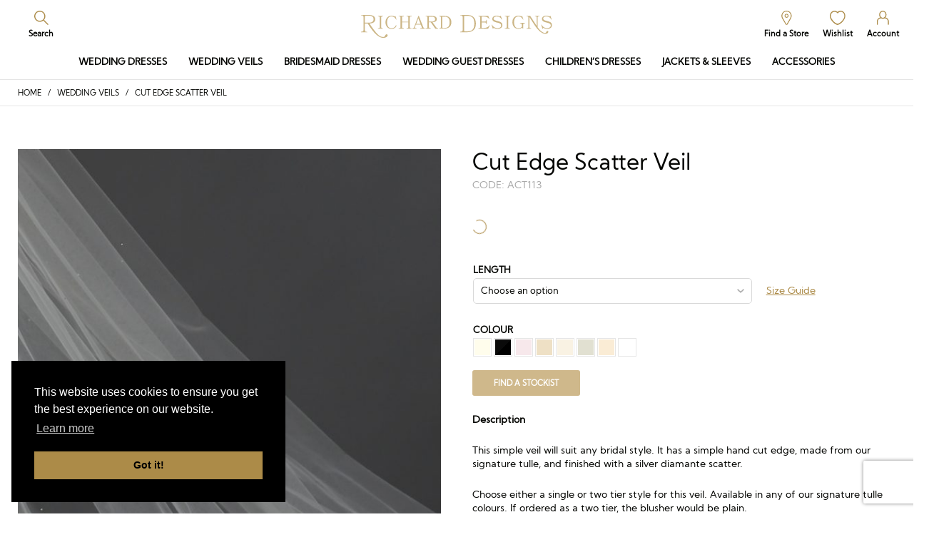

--- FILE ---
content_type: text/html; charset=UTF-8
request_url: https://www.richard-designs.com/en/product/cut-edge-scatter-veil-3/
body_size: 49788
content:
<!DOCTYPE html><html lang="EN"><head><meta http-equiv="X-UA-Compatible" content="IE=edge" /><meta http-equiv="Content-Type" content="text/html; charset=utf-8" /><meta name="apple-mobile-web-app-title" content="Richard Designs"><meta name="viewport" content="width=device-width, initial-scale=1.0"> <script type="59377b1e5669aff25b18bc30-text/javascript">document.documentElement.className = document.documentElement.className + ' yes-js js_active js'</script> <link media="all" href="https://www.richard-designs.com/wp-content/cache/autoptimize/css/autoptimize_ea3152d945dc364cfb888dc44f8decc0.css" rel="stylesheet"><link media="only screen and (max-width: 768px)" href="https://www.richard-designs.com/wp-content/cache/autoptimize/css/autoptimize_6fe211f8bb15af76999ce9135805d7af.css" rel="stylesheet"><title>Cut Edge Scatter Veil - Richard Designs</title> <script type="59377b1e5669aff25b18bc30-text/javascript">(function(){
						var zccmpurl = new URL(document.location.href);
						var cmp_id =  zccmpurl.search.split('zc_rid=')[1];
						if (cmp_id != undefined) {
							document.cookie = 'zc_rid=' + cmp_id + ';max-age=10800;path=/';
						}
					})();</script> <link rel="alternate" hreflang="en" href="https://www.richard-designs.com/en/product/cut-edge-scatter-veil-3/" /><link rel="alternate" hreflang="ja" href="https://www.richard-designs.com/ja/product/%e3%82%ab%e3%83%83%e3%83%88%e3%82%a8%e3%83%83%e3%82%b8%e3%82%b9%e3%82%ad%e3%83%a3%e3%83%83%e3%82%bf%e3%83%bc%e3%83%99%e3%83%bc%e3%83%ab-2/" /><link rel="alternate" hreflang="x-default" href="https://www.richard-designs.com/en/product/cut-edge-scatter-veil-3/" /><meta name="description" content="This simple veil will suit any bridal style. It has a simple hand cut edge, made from our signature tulle, and finished with a silver diamante scatter. Choose either a single or two tier style for this veil. Available in any of our signature tulle colours. If ordered as a two tier, the blusher would" /><meta name="robots" content="max-image-preview:large" /><link rel="canonical" href="https://www.richard-designs.com/en/product/cut-edge-scatter-veil-3/" /><meta name="generator" content="All in One SEO Pro (AIOSEO) 4.9.0" /><meta property="og:locale" content="en_US" /><meta property="og:site_name" content="Richard Designs -" /><meta property="og:type" content="article" /><meta property="og:title" content="Cut Edge Scatter Veil - Richard Designs" /><meta property="og:description" content="This simple veil will suit any bridal style. It has a simple hand cut edge, made from our signature tulle, and finished with a silver diamante scatter. Choose either a single or two tier style for this veil. Available in any of our signature tulle colours. If ordered as a two tier, the blusher would" /><meta property="og:url" content="https://www.richard-designs.com/en/product/cut-edge-scatter-veil-3/" /><meta property="article:published_time" content="2023-04-20T10:52:21+01:00" /><meta property="article:modified_time" content="2025-12-08T09:37:28+00:00" /><meta name="twitter:card" content="summary" /><meta name="twitter:title" content="Cut Edge Scatter Veil - Richard Designs" /><meta name="twitter:description" content="This simple veil will suit any bridal style. It has a simple hand cut edge, made from our signature tulle, and finished with a silver diamante scatter. Choose either a single or two tier style for this veil. Available in any of our signature tulle colours. If ordered as a two tier, the blusher would" /><link rel='dns-prefetch' href='//ajax.googleapis.com' /><link rel='dns-prefetch' href='//cdnjs.cloudflare.com' /><link rel='dns-prefetch' href='//www.google.com' /><link rel='dns-prefetch' href='//unpkg.com' /><link rel='dns-prefetch' href='//cdn.jsdelivr.net' /><link rel='stylesheet' id='dashicons-css' href='https://www.richard-designs.com/wp-includes/css/dashicons.min.css?ver=6.8.3' type='text/css' media='all' /><link rel='stylesheet' id='cs-jquery-ui-css' href='https://cdnjs.cloudflare.com/ajax/libs/jqueryui/1.12.1/jquery-ui.min.css?ver=1.12.1' type='text/css' media='all' /><link rel='stylesheet' id='cs-fancybox-css' href='https://cdnjs.cloudflare.com/ajax/libs/fancybox/3.5.7/jquery.fancybox.min.css?ver=3.5.7' type='text/css' media='all' /><link rel='stylesheet' id='cs-owl-carousel-css' href='https://cdnjs.cloudflare.com/ajax/libs/OwlCarousel2/2.3.4/assets/owl.carousel.min.css?ver=2.3.4' type='text/css' media='all' /><link rel='stylesheet' id='cs-chosen-css' href='https://cdnjs.cloudflare.com/ajax/libs/chosen/1.8.7/chosen.min.css?ver=1.8.7' type='text/css' media='all' /><link rel='stylesheet' id='cs-cookies-css' href='https://cdn.jsdelivr.net/npm/cookieconsent@3/build/cookieconsent.min.css?ver=3' type='text/css' media='all' /><link rel='stylesheet' id='cs-videojs-css' href='https://unpkg.com/video.js@7.15.4/dist/video-js.min.css' type='text/css' media='all' /> <script type="text/template" id="tmpl-variation-template"><div class="woocommerce-variation-description">{{{ data.variation.variation_description }}}</div>
	<div class="woocommerce-variation-price">{{{ data.variation.price_html }}}</div>
	<div class="woocommerce-variation-availability">{{{ data.variation.availability_html }}}</div></script> <script type="text/template" id="tmpl-unavailable-variation-template"><p role="alert">Sorry, this product is unavailable. Please choose a different combination.</p></script> <script type="59377b1e5669aff25b18bc30-text/javascript" id="wpml-cookie-js-extra">var wpml_cookies = {"wp-wpml_current_language":{"value":"en","expires":1,"path":"\/"}};
var wpml_cookies = {"wp-wpml_current_language":{"value":"en","expires":1,"path":"\/"}};</script> <script type="59377b1e5669aff25b18bc30-text/javascript" src="https://ajax.googleapis.com/ajax/libs/jquery/3.6.0/jquery.min.js?ver=3.6.0" id="jquery-js"></script> <script type="59377b1e5669aff25b18bc30-text/javascript" id="wp-util-js-extra">var _wpUtilSettings = {"ajax":{"url":"\/wp-admin\/admin-ajax.php"}};</script> <script type="59377b1e5669aff25b18bc30-text/javascript" id="wc-add-to-cart-variation-js-extra">var wc_add_to_cart_variation_params = {"wc_ajax_url":"\/en\/?wc-ajax=%%endpoint%%","i18n_no_matching_variations_text":"Sorry, no products matched your selection. Please choose a different combination.","i18n_make_a_selection_text":"Please select some product options before adding this product to your cart.","i18n_unavailable_text":"Sorry, this product is unavailable. Please choose a different combination.","i18n_reset_alert_text":"Your selection has been reset. Please select some product options before adding this product to your cart."};</script> <script type="59377b1e5669aff25b18bc30-text/javascript" id="wc-add-to-cart-js-extra">var wc_add_to_cart_params = {"ajax_url":"\/wp-admin\/admin-ajax.php","wc_ajax_url":"\/en\/?wc-ajax=%%endpoint%%","i18n_view_cart":"View basket","cart_url":"https:\/\/www.richard-designs.com\/en\/basket\/","is_cart":"","cart_redirect_after_add":"no"};</script> <script type="59377b1e5669aff25b18bc30-text/javascript" id="wc-single-product-js-extra">var wc_single_product_params = {"i18n_required_rating_text":"Please select a rating","i18n_rating_options":["1 of 5 stars","2 of 5 stars","3 of 5 stars","4 of 5 stars","5 of 5 stars"],"i18n_product_gallery_trigger_text":"View full-screen image gallery","review_rating_required":"yes","flexslider":{"rtl":false,"animation":"slide","smoothHeight":true,"directionNav":false,"controlNav":"thumbnails","slideshow":false,"animationSpeed":500,"animationLoop":false,"allowOneSlide":false},"zoom_enabled":"","zoom_options":[],"photoswipe_enabled":"","photoswipe_options":{"shareEl":false,"closeOnScroll":false,"history":false,"hideAnimationDuration":0,"showAnimationDuration":0},"flexslider_enabled":""};</script> <script type="59377b1e5669aff25b18bc30-text/javascript" id="woocommerce-js-extra">var woocommerce_params = {"ajax_url":"\/wp-admin\/admin-ajax.php","wc_ajax_url":"\/en\/?wc-ajax=%%endpoint%%","i18n_password_show":"Show password","i18n_password_hide":"Hide password"};</script> <script type="59377b1e5669aff25b18bc30-text/javascript" src="https://unpkg.com/video.js@7.15.4/dist/video.min.js" id="cs-videojs-js"></script> <script type="59377b1e5669aff25b18bc30-text/javascript" src="https://unpkg.com/@videojs/http-streaming@2.11.1/dist/videojs-http-streaming.min.js" id="cs-videojs-streaming-js"></script> <link rel="https://api.w.org/" href="https://www.richard-designs.com/en/wp-json/" /><link rel="alternate" title="JSON" type="application/json" href="https://www.richard-designs.com/en/wp-json/wp/v2/product/54871" /><link rel="alternate" title="oEmbed (JSON)" type="application/json+oembed" href="https://www.richard-designs.com/en/wp-json/oembed/1.0/embed?url=https%3A%2F%2Fwww.richard-designs.com%2Fen%2Fproduct%2Fcut-edge-scatter-veil-3%2F" /><link rel="alternate" title="oEmbed (XML)" type="text/xml+oembed" href="https://www.richard-designs.com/en/wp-json/oembed/1.0/embed?url=https%3A%2F%2Fwww.richard-designs.com%2Fen%2Fproduct%2Fcut-edge-scatter-veil-3%2F&#038;format=xml" /><meta name="generator" content="WPML ver:4.8.4 stt:1,28;" /> <noscript><style>.woocommerce-product-gallery{ opacity: 1 !important; }</style></noscript><link rel="shortcut icon" href="https://www.richard-designs.com/wp-content/themes/richarddesigns/static/min/img/richarddesigns/favicon.png" /><meta name="google-site-verification" content="l_aEYMRWvnlnnQXAgwwBmetupiBIf92eLuATwjL30zM" />  <script async src="https://www.googletagmanager.com/gtag/js?id=G-9P5WTELTC5" type="59377b1e5669aff25b18bc30-text/javascript"></script> <script type="59377b1e5669aff25b18bc30-text/javascript">window.dataLayer = window.dataLayer || [];
  function gtag(){dataLayer.push(arguments);}
  gtag('js', new Date());

  gtag('config', 'G-9P5WTELTC5');</script> <script type="59377b1e5669aff25b18bc30-text/javascript">window.__lo_site_id = '3e4f74a8';
    (function() {
      var wa = document.createElement('script');
      wa.type = 'text/javascript'; wa.async = true;
      wa.src = 'https://d20519brkbo4nz.cloudfront.net/core/lo.js';
      var s = document.getElementsByTagName('script')[0];
      s.parentNode.insertBefore(wa, s);
    })();</script> </head><body class="wp-singular product-template-default single single-product postid-54871 wp-theme-richarddesigns theme-richarddesigns woocommerce woocommerce-page woocommerce-no-js" id="richarddesigns"><section class="header"><div class="header-inner"><div class="header-browse"> <a href="#" class="jsShowRanges"> <span class="burger"></span> </a></div><div class="header-search"><ul><li class="header-links--search"> <svg viewBox="0 0 73 73" version="1.1" xmlns="http://www.w3.org/2000/svg" xmlns:xlink="http://www.w3.org/1999/xlink"> <g id="Page-1" stroke="none" stroke-width="1" fill="none" fill-rule="evenodd"> <g id="search" fill="#000000" fill-rule="nonzero"> <path d="M28.4278526,56.8560295 C12.921752,56.8560295 0,43.9342804 0,28.4281769 C0,12.921752 12.921752,0 28.4278526,0 C43.9336319,0 56.8553848,12.921752 56.8553848,28.4281769 C56.8553848,43.9342804 43.9336319,56.8560295 28.4278526,56.8560295 Z M28.4278526,5.1690235 C15.5061016,5.1690235 5.1683769,15.5064249 5.1683769,28.4281769 C5.1683769,41.3499289 15.5061016,51.6870079 28.4278526,51.6870079 C41.3496036,51.6870079 51.6870079,41.3499298 51.6870079,28.4281769 C51.6870079,15.506424 41.3496056,5.1690235 28.4278526,5.1690235 Z" id="Shape"></path> <path d="M49.1023331,45.5494957 L71.7154007,68.1625595 C72.6845322,69.132019 72.6845322,70.7472381 71.7154007,71.7160416 C71.0693131,72.3618088 70.1001816,72.3618088 69.7771378,72.3618088 C69.1310502,72.3618088 68.1619187,72.3618088 67.8391953,71.7160416 L45.2261314,49.1029778 L49.1023331,45.5494957 Z" id="Path"></path> </g> </g> </svg> <a href="#" class="jsToggleSearch"><span>Search</span></a></li></ul></div><div class="header-logo"> <a href="https://www.richard-designs.com/en/"><img src="https://www.richard-designs.com/wp-content/themes/richarddesigns/static/min/img/richarddesigns/logo.svg" alt="Richard Designs"></a></div><div class="header-links"><ul><li class="header-links--stockists"> <svg width="21px" height="29px" viewBox="0 0 21 29" version="1.1" xmlns="http://www.w3.org/2000/svg" xmlns:xlink="http://www.w3.org/1999/xlink"> <g id="Page-1" stroke="none" stroke-width="1" fill="none" fill-rule="evenodd"> <g id="pin" fill="#000000" fill-rule="nonzero"> <path d="M10.2755451,28.7999992 C9.4755449,28.7999992 8.6755447,28.2999992 8.1755447,27.5 L1.4755448,16 C-1.4244553,11 0.0755448,4.5 4.8755449,1.5999002 C6.4755449,0.5999 8.3755445,0 10.2755451,0 C13.9755449,0 17.475544,1.9 19.2755451,5.3000002 C21.0755443,8.5 21.1755447,12.3000002 19.2755451,15.5 C19.2755451,15.5 19.2755451,15.5 19.2755451,15.6999998 L12.3755445,27.7000008 C11.8755445,28.2999992 11.0755444,28.7999992 10.2755451,28.7999992 Z M10.2755451,1.5999 C8.6755447,1.5999 7.0755448,2.0999 5.6755447,2.8999 C1.6755447,5.3000002 0.3755445,10.8999 2.9755447,15.0999 L9.6755445,26.7999998 C9.8755443,27.2999998 10.1755445,27.2999998 10.2755449,27.2999998 C10.3755443,27.2999998 10.7755449,27.2999998 10.8755443,26.7999998 L17.7755451,15 C17.7755451,15 17.7755451,15 17.7755451,14.8000002 C19.3755455,12.0999 19.3755455,8.6999998 17.7755451,6 C16.3755455,3.3 13.4755449,1.5999 10.2755451,1.5999 Z" id="Shape"></path> <path d="M10.2755446,14.4000001 C8.0755443,14.4000001 6.2755446,12.6000004 6.2755446,10.4000001 C6.2755446,8.1999988 8.0755443,6.4000001 10.2755446,6.4000001 C12.4755459,6.4000001 14.2755446,8.1999998 14.2755446,10.4000001 C14.2755446,12.5999994 12.4755449,14.4000001 10.2755446,14.4000001 Z M10.2755451,8 C8.9755449,8 7.875545,9.0999002 7.875545,10.3999996 C7.875545,11.6999998 8.9755449,12.8000002 10.2755451,12.8000002 C11.5755453,12.8000002 12.6755447,11.6999998 12.6755447,10.3999996 C12.6755447,9.0999002 11.5755444,8 10.2755451,8 Z" id="Shape"></path> </g> </g> </svg> <a href="https://www.richard-designs.com/en/stockists/"><span>Find a Store</span></a></li><li class="header-links--wishlist"> <svg viewBox="0 0 30 27" version="1.1" xmlns="http://www.w3.org/2000/svg" xmlns:xlink="http://www.w3.org/1999/xlink"> <g id="Page-1" stroke="none" stroke-width="1" fill="none" fill-rule="evenodd"> <g id="heart" fill="#000000" fill-rule="nonzero"> <path d="M14.7960043,26.8580384 C14.557992,26.8580384 14.4389868,26.8580384 14.2009754,26.8580384 C12.534894,26.4570369 6.3465919,24.3192176 1.586359,15.9010267 C-0.6747507,12.0259867 -0.555626,6.9484816 2.1813886,3.474174 C3.8475888,1.3362207 6.3465919,1.33226763e-15 8.8457136,1.33226763e-15 C10.9878187,1.33226763e-15 13.0109167,0.8017324 14.7960043,2.4053309 C16.4620857,0.9354882 18.3661785,1.33226763e-15 20.746294,1.33226763e-15 C23.3644218,1.33226763e-15 25.7445373,1.3362207 27.4106197,3.474174 C30.0287475,6.6811037 30.2667579,11.7586093 28.0056476,15.9010272 C23.2454166,24.1855969 17.1761207,26.3236833 15.3910331,26.8580384 C15.272027,26.5906601 15.0340157,26.8580384 14.7960043,26.8580384 Z M8.964839,2.0043311 C6.8227339,2.0043311 4.9185224,3.0734413 3.6095772,4.8103948 C1.4674728,7.3492141 1.3483479,11.491498 3.2525599,14.6984277 C7.6557744,22.4486423 13.1300423,24.3192172 14.6769984,24.7200828 L14.915129,24.7200828 L15.1531404,24.7200828 C16.7002166,24.3192172 22.1744827,22.3148857 26.5775798,14.6984277 C28.2437785,11.4914975 28.2437785,7.4828358 26.2206805,4.8103948 C24.9116175,3.073174 23.0074046,2.0043311 20.8654197,2.0043311 C18.9613269,2.0043311 17.2952445,2.8060636 15.8670562,4.4096622 L15.6290448,4.6767725 C15.2720273,5.0777725 14.6769984,5.0777725 14.3201001,4.6767725 L14.0819695,4.4096622 C12.7729053,2.9396856 10.8688126,2.0043311 8.964839,2.0043311 L8.964839,2.0043311 Z" id="Shape"></path> </g> </g> </svg> <a href="https://www.richard-designs.com/en/wishlist/"><span>Wishlist</span></a></li><li class="header-links--account"> <svg viewBox="0 0 25 30" version="1.1" xmlns="http://www.w3.org/2000/svg" xmlns:xlink="http://www.w3.org/1999/xlink"> <g id="Page-1" stroke="none" stroke-width="1" fill="none" fill-rule="evenodd"> <g id="account" fill="#000000" fill-rule="nonzero"> <path d="M12.2074966,16.9027328 C8.0991649,16.9027328 4.6951189,13.1466617 4.6951189,8.4514255 C4.6951189,3.7561893 8.099165,0 12.2074966,0 C16.3158282,0 19.7198753,3.7561891 19.7198753,8.4514256 C19.7198753,13.1466621 16.3158283,16.9027328 12.2074966,16.9027328 Z M12.2074966,1.8780946 C9.0382127,1.8780946 6.5732135,4.9299978 6.5732135,8.4514255 C6.5732135,11.9728532 9.0382127,15.0247564 12.2074966,15.0247564 C15.3767805,15.0247564 17.8417797,11.9728527 17.8417797,8.4514255 C17.8417797,4.9299983 15.3767815,1.8780946 12.2074966,1.8780946 Z" id="Shape"></path> <path d="M23.4760647,29.6973686 C22.8891602,29.6973686 22.5370159,29.3451099 22.5370159,28.7582054 L22.5370159,22.4196358 C22.5370159,18.8982086 19.7198753,16.0810662 16.1984482,16.0810662 L15.6115427,16.0810662 C15.0246382,16.0810662 14.6726131,15.7288066 14.6726131,15.141902 C14.6726131,14.5549974 15.0246381,14.2028551 15.6115427,14.2028551 L16.3159466,14.2028551 C20.7763024,14.2028551 24.53261,17.9589271 24.53261,22.4195175 L24.53261,28.7580871 C24.4151115,29.3451099 23.9455872,29.6973686 23.4760647,29.6973686 Z" id="Path"></path> <path d="M0.9389299,29.6973686 C0.3520253,29.6973686 0,29.3451099 0,28.7582054 L0,22.4196358 C0,17.9591618 3.7561891,14.2029724 8.2166634,14.2029724 L8.920949,14.2029724 C9.5078535,14.2029724 9.8599959,14.5551147 9.8599959,15.1420193 C9.8599959,15.7289239 9.5078536,16.0811844 8.920949,16.0811844 L8.2166634,16.0811844 C4.6952362,16.0811844 1.8780947,18.898325 1.8780947,22.4197521 L1.8780947,28.7583217 C1.8779771,29.3451099 1.4084535,29.6973686 0.9389299,29.6973686 Z" id="Path"></path> </g> </g> </svg> <a href="#" class="jsShowAccount"><span>Account</span></a></li></ul></div><div class="header-searchform"><form action="https://www.richard-designs.com/en/" method="get" role="search"> <input type="text" name="s" autocomplete="off" placeholder="Search"> <button> <svg viewBox="0 0 73 73" version="1.1" xmlns="http://www.w3.org/2000/svg" xmlns:xlink="http://www.w3.org/1999/xlink"> <g id="Page-1" stroke="none" stroke-width="1" fill="none" fill-rule="evenodd"> <g id="search" fill="#000000" fill-rule="nonzero"> <path d="M28.4278526,56.8560295 C12.921752,56.8560295 0,43.9342804 0,28.4281769 C0,12.921752 12.921752,0 28.4278526,0 C43.9336319,0 56.8553848,12.921752 56.8553848,28.4281769 C56.8553848,43.9342804 43.9336319,56.8560295 28.4278526,56.8560295 Z M28.4278526,5.1690235 C15.5061016,5.1690235 5.1683769,15.5064249 5.1683769,28.4281769 C5.1683769,41.3499289 15.5061016,51.6870079 28.4278526,51.6870079 C41.3496036,51.6870079 51.6870079,41.3499298 51.6870079,28.4281769 C51.6870079,15.506424 41.3496056,5.1690235 28.4278526,5.1690235 Z" id="Shape"></path> <path d="M49.1023331,45.5494957 L71.7154007,68.1625595 C72.6845322,69.132019 72.6845322,70.7472381 71.7154007,71.7160416 C71.0693131,72.3618088 70.1001816,72.3618088 69.7771378,72.3618088 C69.1310502,72.3618088 68.1619187,72.3618088 67.8391953,71.7160416 L45.2261314,49.1029778 L49.1023331,45.5494957 Z" id="Path"></path> </g> </g> </svg></button> <a href="#" class="header-searchclose jsToggleSearch">x</a></form></div></div></section><section class="navigation"><div class="navigation-inner"><ul id="menu-primary-menu" class="navigation-ranges"><li id="menu-item-97137" class="menu-item menu-item-type-custom menu-item-object-custom menu-item-has-children menu-item-97137"><a href="https://www.richard-designs.com/en/range/dresses/wedding-dresses">Wedding Dresses</a><ul class="sub-menu"><li id="menu-item-97169" class="menu-item menu-item-type-custom menu-item-object-custom menu-item-97169"><a href="https://www.richard-designs.com/en/range/dresses/wedding-dresses/bridal-a-line-dresses/">A-Line</a></li><li id="menu-item-97138" class="menu-item menu-item-type-custom menu-item-object-custom menu-item-97138"><a href="https://www.richard-designs.com/en/range/dresses/wedding-dresses/ballgown-wedding-dresses/">Ballgown</a></li><li id="menu-item-97166" class="menu-item menu-item-type-custom menu-item-object-custom menu-item-97166"><a href="https://www.richard-designs.com/en/range/dresses/wedding-dresses/modern-wedding-dresses">Modern</a></li><li id="menu-item-97171" class="menu-item menu-item-type-custom menu-item-object-custom menu-item-97171"><a href="https://www.richard-designs.com/en/range/dresses/wedding-dresses/long-sleeve-wedding-dresses">Long Sleeve</a></li><li id="menu-item-97165" class="menu-item menu-item-type-custom menu-item-object-custom menu-item-97165"><a href="https://www.richard-designs.com/en/range/dresses/wedding-dresses/bridal-lace-dresses">Lace</a></li><li id="menu-item-97136" class="menu-item menu-item-type-custom menu-item-object-custom menu-item-97136"><a href="https://www.richard-designs.com/en/range/dresses/bridal-mini-dresses/">Minis</a></li><li id="menu-item-97167" class="menu-item menu-item-type-custom menu-item-object-custom menu-item-97167"><a href="https://www.richard-designs.com/en/range/dresses/wedding-dresses/satin-wedding-dresses">Satin</a></li><li id="menu-item-97170" class="menu-item menu-item-type-custom menu-item-object-custom menu-item-97170"><a href="https://www.richard-designs.com/en/range/dresses/wedding-dresses/bridal-square-neckline">Square Neckline</a></li><li id="menu-item-97173" class="menu-item menu-item-type-custom menu-item-object-custom menu-item-97173"><a href="https://www.richard-designs.com/en/range/dresses/wedding-dresses/bridal-fit-&#038;-flare/">Fit &#038; Flare</a></li><li id="menu-item-97174" class="menu-item menu-item-type-custom menu-item-object-custom menu-item-97174"><a href="https://www.richard-designs.com/en/range/dresses/wedding-dresses/bridal-boho/">Boho</a></li></ul></li><li id="menu-item-352" class="menu-item menu-item-type-taxonomy menu-item-object-product_cat current-product-ancestor current-menu-parent current-product-parent menu-item-has-children menu-item-352"><a href="https://www.richard-designs.com/en/range/wedding-veils/">Wedding Veils</a><ul class="sub-menu"><li id="menu-item-97189" class="menu-item menu-item-type-custom menu-item-object-custom menu-item-97189"><a href="https://www.richard-designs.com/en/range/wedding-veils/classic-veils/">Classic</a></li><li id="menu-item-97141" class="menu-item menu-item-type-custom menu-item-object-custom menu-item-97141"><a href="https://www.richard-designs.com/en/range/wedding-veils/plain-veils/">Simple</a></li><li id="menu-item-103581" class="menu-item menu-item-type-custom menu-item-object-custom menu-item-103581"><a href="https://www.richard-designs.com/en/range/wedding-veils/mantilla-veils/">Mantilla</a></li><li id="menu-item-97142" class="menu-item menu-item-type-custom menu-item-object-custom menu-item-97142"><a href="https://www.richard-designs.com/en/range/wedding-veils/crystal-veils/">Crystal</a></li><li id="menu-item-97143" class="menu-item menu-item-type-custom menu-item-object-custom menu-item-97143"><a href="https://www.richard-designs.com/en/range/wedding-veils/lace-veils/">Lace</a></li><li id="menu-item-97144" class="menu-item menu-item-type-custom menu-item-object-custom menu-item-97144"><a href="https://www.richard-designs.com/en/range/wedding-veils/glitter-veils-wedding-veils/">Glitter</a></li><li id="menu-item-97145" class="menu-item menu-item-type-custom menu-item-object-custom menu-item-97145"><a href="https://www.richard-designs.com/en/range/wedding-veils/Floral-veils/">Floral</a></li><li id="menu-item-97146" class="menu-item menu-item-type-custom menu-item-object-custom menu-item-97146"><a href="https://www.richard-designs.com/en/range/wedding-veils/pearl-veils/">Pearl</a></li><li id="menu-item-97175" class="menu-item menu-item-type-custom menu-item-object-custom menu-item-97175"><a href="https://www.richard-designs.com/en/range/wedding-veils/bow-veils/">Bow</a></li><li id="menu-item-97176" class="menu-item menu-item-type-custom menu-item-object-custom menu-item-97176"><a href="https://www.richard-designs.com/en/range/wedding-veils/cape-veils/">Cape</a></li><li id="menu-item-99527" class="menu-item menu-item-type-custom menu-item-object-custom menu-item-99527"><a href="https://www.richard-designs.com/en/range/wedding-veils/ruffle-veils/">Ruffle</a></li><li id="menu-item-99528" class="menu-item menu-item-type-custom menu-item-object-custom menu-item-99528"><a href="https://www.richard-designs.com/en/range/wedding-veils/coloured-veils/">Coloured</a></li><li id="menu-item-100728" class="menu-item menu-item-type-custom menu-item-object-custom menu-item-100728"><a href="https://www.richard-designs.com/en/range/wedding-veils/scarves/">Scarves</a></li><li id="menu-item-102557" class="menu-item menu-item-type-custom menu-item-object-custom menu-item-102557"><a href="https://www.richard-designs.com/en/range/wedding-veils/personalised-veils/">Personalised</a></li></ul></li><li id="menu-item-97140" class="menu-item menu-item-type-custom menu-item-object-custom menu-item-has-children menu-item-97140"><a href="https://www.richard-designs.com/en/range/dresses/bridesmaid-dresses/">Bridesmaid Dresses</a><ul class="sub-menu"><li id="menu-item-84440" class="menu-item menu-item-type-custom menu-item-object-custom menu-item-84440"><a href="https://www.richard-designs.com/en/range/dresses/honora/">Honora</a></li><li id="menu-item-97180" class="menu-item menu-item-type-custom menu-item-object-custom menu-item-97180"><a href="https://www.richard-designs.com/en/range/dresses/bridesmaid-dresses/bridesmaid-a-line/">A-Line</a></li><li id="menu-item-97181" class="menu-item menu-item-type-custom menu-item-object-custom menu-item-97181"><a href="https://www.richard-designs.com/en/range/dresses/bridesmaid-dresses/bridemaid-v-neck/">V-Neck</a></li><li id="menu-item-97196" class="menu-item menu-item-type-custom menu-item-object-custom menu-item-97196"><a href="https://www.richard-designs.com/en/range/dresses/bridesmaid-dresses/bridesmaid-satin/">Satin</a></li><li id="menu-item-97195" class="menu-item menu-item-type-custom menu-item-object-custom menu-item-97195"><a href="https://www.richard-designs.com/en/range/dresses/bridesmaid-dresses/bridesmaid-chiffon/">Chiffon</a></li><li id="menu-item-97187" class="menu-item menu-item-type-custom menu-item-object-custom menu-item-97187"><a href="https://www.richard-designs.com/en/range/dresses/bridesmaid-dresses/bridesmaid-jersey/">Jersey</a></li><li id="menu-item-97188" class="menu-item menu-item-type-custom menu-item-object-custom menu-item-97188"><a href="https://www.richard-designs.com/en/range/dresses/bridesmaid-dresses/bridemaid-straps/">Straps</a></li><li id="menu-item-97190" class="menu-item menu-item-type-custom menu-item-object-custom menu-item-97190"><a href="https://www.richard-designs.com/en/range/dresses/bridesmaid-dresses/bridesmaid-lace//">Lace</a></li><li id="menu-item-97191" class="menu-item menu-item-type-custom menu-item-object-custom menu-item-97191"><a href="https://www.richard-designs.com/en/range/dresses/bridesmaid-dresses/bridesmaid-cowl-back/">Cowl Back</a></li><li id="menu-item-97192" class="menu-item menu-item-type-custom menu-item-object-custom menu-item-97192"><a href="https://www.richard-designs.com/en/range/dresses/bridesmaid-dresses/bridesmaid-off-the-shoulder/">Off the Shoulder</a></li><li id="menu-item-97193" class="menu-item menu-item-type-custom menu-item-object-custom menu-item-97193"><a href="https://www.richard-designs.com/en/range/dresses/bridesmaid-dresses/bridesmaid-sleeves/">Sleeves</a></li></ul></li><li id="menu-item-97147" class="menu-item menu-item-type-custom menu-item-object-custom menu-item-has-children menu-item-97147"><a href="https://www.richard-designs.com/en/range/dresses/wedding-guest-dresses/">Wedding Guest Dresses</a><ul class="sub-menu"><li id="menu-item-97199" class="menu-item menu-item-type-custom menu-item-object-custom menu-item-97199"><a href="https://www.richard-designs.com/en/range/dresses/wedding-guest-dresses/dresses-jackets/">Dresses &#038; Jackets</a></li><li id="menu-item-97148" class="menu-item menu-item-type-custom menu-item-object-custom menu-item-97148"><a href="https://www.richard-designs.com/en/range/dresses/wedding-guest-dresses/formal-evening-dresses/">Formal &#038; Evening</a></li><li id="menu-item-97197" class="menu-item menu-item-type-custom menu-item-object-custom menu-item-97197"><a href="https://www.richard-designs.com/en/range/dresses/wedding-guest-dresses/trouser-suits/">Trouser Suits</a></li><li id="menu-item-97149" class="menu-item menu-item-type-custom menu-item-object-custom menu-item-97149"><a href="https://www.richard-designs.com/en/range/dresses/wedding-guest-dresses/fascinators-2/">Fascinators</a></li></ul></li><li id="menu-item-97150" class="menu-item menu-item-type-custom menu-item-object-custom menu-item-97150"><a href="https://www.richard-designs.com/en/range/dresses/flower-girl-dresses/">Children&#8217;s Dresses</a></li><li id="menu-item-97151" class="menu-item menu-item-type-custom menu-item-object-custom menu-item-97151"><a href="https://www.richard-designs.com/en/range/jackets/">Jackets &#038; Sleeves</a></li><li id="menu-item-101011" class="menu-item menu-item-type-custom menu-item-object-custom menu-item-has-children menu-item-101011"><a href="https://www.richard-designs.com/en/range/accessories/">Accessories</a><ul class="sub-menu"><li id="menu-item-97164" class="menu-item menu-item-type-custom menu-item-object-custom menu-item-97164"><a href="https://www.richard-designs.com/en/range/hair-accessories/">Hair Accessories</a></li><li id="menu-item-13341" class="menu-item menu-item-type-taxonomy menu-item-object-product_cat menu-item-13341"><a href="https://www.richard-designs.com/en/range/jewellery/">Jewellery</a></li><li id="menu-item-10166" class="menu-item menu-item-type-taxonomy menu-item-object-product_cat menu-item-10166"><a href="https://www.richard-designs.com/en/range/belts-straps/">Belts &amp; Straps</a></li><li id="menu-item-97139" class="menu-item menu-item-type-custom menu-item-object-custom menu-item-97139"><a href="https://www.richard-designs.com/en/range/dresses/wedding-dresses/overskirts/">Overskirts</a></li><li id="menu-item-98620" class="menu-item menu-item-type-custom menu-item-object-custom menu-item-98620"><a href="https://www.richard-designs.com/en/range/accessories-2/bows/">Bows</a></li><li id="menu-item-10167" class="menu-item menu-item-type-taxonomy menu-item-object-product_cat menu-item-10167"><a href="https://www.richard-designs.com/en/range/petticoats/">Petticoats</a></li><li id="menu-item-100730" class="menu-item menu-item-type-custom menu-item-object-custom menu-item-100730"><a href="https://www.richard-designs.com/en/range/accessories/accessories-scarves/">Scarves</a></li><li id="menu-item-97357" class="menu-item menu-item-type-custom menu-item-object-custom menu-item-97357"><a href="https://www.richard-designs.com/en/range/mens-accessories/">Men&#8217;s Accessories</a></li></ul></li></ul></div></section><section class="breadcrumb"><div class="breadcrumb-inner"><div class="breadcrumb-wrapper"><nav class="woocommerce-breadcrumb" aria-label="Breadcrumb"><a href="https://www.richard-designs.com/en/">Home</a>&nbsp;&nbsp;&nbsp;/&nbsp;&nbsp;&nbsp;<a href="https://www.richard-designs.com/en/range/wedding-veils/">Wedding Veils</a>&nbsp;&nbsp;&nbsp;/&nbsp;&nbsp;&nbsp;Cut Edge Scatter Veil</nav></div></div></section><section class="wrapper"><div class="wrapper-inner"><div class="productpage productpage--wedding-veils productpage--crystal-veils" data-veils="true"><div class="productpage-header"><div class="productpage-headertitle"><p>Cut Edge Scatter Veil</p><p>Code: ACT113</p></div></div><div class="woocommerce-notices-wrapper"></div><div class="productpage-wrapper"> <script type="59377b1e5669aff25b18bc30-text/javascript">let players = [];</script> <script src="https://embed.cloudflarestream.com/embed/sdk.latest.js" type="59377b1e5669aff25b18bc30-text/javascript"></script> <div class="productpage-images productpage-images--desktop"><div class="productpage-image"> <a href="https://www.richard-designs.com/wp-content/uploads/2021/11/ACT102.jpg" target="_blank" data-fancybox="gallery-desktop"><img src="https://www.richard-designs.com/wp-content/uploads/2021/11/ACT102-620x931.jpg" alt=""></a></div></div><div class="productpage-images productpage-images--mobile"><div class="productpage-carousel owl-carousel owl-theme"><div class="productpage-image"> <a href="https://www.richard-designs.com/wp-content/uploads/2021/11/ACT102.jpg" target="_blank" data-fancybox="gallery-mobile"><img src="https://www.richard-designs.com/wp-content/uploads/2021/11/ACT102-620x931.jpg" alt=""></a></div></div></div><div class="productpage-content"><div class="productpage-contentNotSticky"><div class="productpage-headerdesktop"><h1 class="productpage-title">Cut Edge Scatter Veil</h1><p class="productpage-code">Code: <span>ACT113</span></p></div><div class="productpage-price productpage-price--loading" data-type="variable" data-variation='[54872,54873,54874,54875,54876,54877,54878,54879,54880,54881,54882,54883]'> <span class="label"> Guide price: </span> <span class="woocommerce-Price-amount amount"><bdi><span class="woocommerce-Price-currencySymbol">&pound;</span>91.50</bdi></span> <span aria-hidden="true">&ndash;</span> <span class="woocommerce-Price-amount amount"><bdi><span class="woocommerce-Price-currencySymbol">&pound;</span>346.50</bdi></span><span class="screen-reader-text">Price range: &pound;91.50 through &pound;346.50</span><div class="productpage-pricemsg"><p>Select options for pricing</p></div><div class="productpage-priceloading"><span></span></div></div><div class="productpage-classicveil productpage-veil productpage-notloggedin"><form class="variations_form cart" action="https://www.richard-designs.com/en/product/cut-edge-scatter-veil-3/" method="post" enctype='multipart/form-data' data-product_id="54871" data-product_variations="[{&quot;attributes&quot;:{&quot;attribute_pa_by-length&quot;:&quot;30-elbow-length&quot;,&quot;attribute_pa_by-colour&quot;:&quot;&quot;},&quot;availability_html&quot;:&quot;&quot;,&quot;backorders_allowed&quot;:false,&quot;dimensions&quot;:{&quot;length&quot;:&quot;&quot;,&quot;width&quot;:&quot;&quot;,&quot;height&quot;:&quot;&quot;},&quot;dimensions_html&quot;:&quot;N\/A&quot;,&quot;display_price&quot;:30.5,&quot;display_regular_price&quot;:30.5,&quot;image&quot;:{&quot;title&quot;:&quot;ACT102&quot;,&quot;caption&quot;:&quot;&quot;,&quot;url&quot;:&quot;https:\/\/www.richard-designs.com\/wp-content\/uploads\/2021\/11\/ACT102.jpg&quot;,&quot;alt&quot;:&quot;ACT102&quot;,&quot;src&quot;:&quot;https:\/\/www.richard-designs.com\/wp-content\/uploads\/2021\/11\/ACT102-620x931.jpg&quot;,&quot;srcset&quot;:&quot;https:\/\/www.richard-designs.com\/wp-content\/uploads\/2021\/11\/ACT102-620x931.jpg 620w, https:\/\/www.richard-designs.com\/wp-content\/uploads\/2021\/11\/ACT102-380x570.jpg 380w, https:\/\/www.richard-designs.com\/wp-content\/uploads\/2021\/11\/ACT102.jpg 668w&quot;,&quot;sizes&quot;:&quot;(max-width: 620px) 100vw, 620px&quot;,&quot;full_src&quot;:&quot;https:\/\/www.richard-designs.com\/wp-content\/uploads\/2021\/11\/ACT102.jpg&quot;,&quot;full_src_w&quot;:668,&quot;full_src_h&quot;:1003,&quot;gallery_thumbnail_src&quot;:&quot;https:\/\/www.richard-designs.com\/wp-content\/uploads\/2021\/11\/ACT102-100x100.jpg&quot;,&quot;gallery_thumbnail_src_w&quot;:100,&quot;gallery_thumbnail_src_h&quot;:100,&quot;thumb_src&quot;:&quot;https:\/\/www.richard-designs.com\/wp-content\/uploads\/2021\/11\/ACT102-278x410.jpg&quot;,&quot;thumb_src_w&quot;:278,&quot;thumb_src_h&quot;:410,&quot;src_w&quot;:620,&quot;src_h&quot;:931},&quot;image_id&quot;:20838,&quot;is_downloadable&quot;:false,&quot;is_in_stock&quot;:true,&quot;is_purchasable&quot;:false,&quot;is_sold_individually&quot;:&quot;no&quot;,&quot;is_virtual&quot;:false,&quot;max_qty&quot;:&quot;&quot;,&quot;min_qty&quot;:1,&quot;price_html&quot;:&quot;&lt;span class=\&quot;price\&quot;&gt;&lt;span class=\&quot;woocommerce-Price-amount amount\&quot;&gt;&lt;bdi&gt;&lt;span class=\&quot;woocommerce-Price-currencySymbol\&quot;&gt;&amp;pound;&lt;\/span&gt;91.50&lt;\/bdi&gt;&lt;\/span&gt;&lt;\/span&gt;&quot;,&quot;sku&quot;:&quot;ACT113-30&quot;,&quot;variation_description&quot;:&quot;&quot;,&quot;variation_id&quot;:54872,&quot;variation_is_active&quot;:true,&quot;variation_is_visible&quot;:true,&quot;weight&quot;:&quot;0.60&quot;,&quot;weight_html&quot;:&quot;0.60 kg&quot;},{&quot;attributes&quot;:{&quot;attribute_pa_by-length&quot;:&quot;43-fingertip-length&quot;,&quot;attribute_pa_by-colour&quot;:&quot;&quot;},&quot;availability_html&quot;:&quot;&quot;,&quot;backorders_allowed&quot;:false,&quot;dimensions&quot;:{&quot;length&quot;:&quot;&quot;,&quot;width&quot;:&quot;&quot;,&quot;height&quot;:&quot;&quot;},&quot;dimensions_html&quot;:&quot;N\/A&quot;,&quot;display_price&quot;:38,&quot;display_regular_price&quot;:38,&quot;image&quot;:{&quot;title&quot;:&quot;ACT102&quot;,&quot;caption&quot;:&quot;&quot;,&quot;url&quot;:&quot;https:\/\/www.richard-designs.com\/wp-content\/uploads\/2021\/11\/ACT102.jpg&quot;,&quot;alt&quot;:&quot;ACT102&quot;,&quot;src&quot;:&quot;https:\/\/www.richard-designs.com\/wp-content\/uploads\/2021\/11\/ACT102-620x931.jpg&quot;,&quot;srcset&quot;:&quot;https:\/\/www.richard-designs.com\/wp-content\/uploads\/2021\/11\/ACT102-620x931.jpg 620w, https:\/\/www.richard-designs.com\/wp-content\/uploads\/2021\/11\/ACT102-380x570.jpg 380w, https:\/\/www.richard-designs.com\/wp-content\/uploads\/2021\/11\/ACT102.jpg 668w&quot;,&quot;sizes&quot;:&quot;(max-width: 620px) 100vw, 620px&quot;,&quot;full_src&quot;:&quot;https:\/\/www.richard-designs.com\/wp-content\/uploads\/2021\/11\/ACT102.jpg&quot;,&quot;full_src_w&quot;:668,&quot;full_src_h&quot;:1003,&quot;gallery_thumbnail_src&quot;:&quot;https:\/\/www.richard-designs.com\/wp-content\/uploads\/2021\/11\/ACT102-100x100.jpg&quot;,&quot;gallery_thumbnail_src_w&quot;:100,&quot;gallery_thumbnail_src_h&quot;:100,&quot;thumb_src&quot;:&quot;https:\/\/www.richard-designs.com\/wp-content\/uploads\/2021\/11\/ACT102-278x410.jpg&quot;,&quot;thumb_src_w&quot;:278,&quot;thumb_src_h&quot;:410,&quot;src_w&quot;:620,&quot;src_h&quot;:931},&quot;image_id&quot;:20838,&quot;is_downloadable&quot;:false,&quot;is_in_stock&quot;:true,&quot;is_purchasable&quot;:false,&quot;is_sold_individually&quot;:&quot;no&quot;,&quot;is_virtual&quot;:false,&quot;max_qty&quot;:&quot;&quot;,&quot;min_qty&quot;:1,&quot;price_html&quot;:&quot;&lt;span class=\&quot;price\&quot;&gt;&lt;span class=\&quot;woocommerce-Price-amount amount\&quot;&gt;&lt;bdi&gt;&lt;span class=\&quot;woocommerce-Price-currencySymbol\&quot;&gt;&amp;pound;&lt;\/span&gt;114.00&lt;\/bdi&gt;&lt;\/span&gt;&lt;\/span&gt;&quot;,&quot;sku&quot;:&quot;ACT113-43&quot;,&quot;variation_description&quot;:&quot;&quot;,&quot;variation_id&quot;:54873,&quot;variation_is_active&quot;:true,&quot;variation_is_visible&quot;:true,&quot;weight&quot;:&quot;0.80&quot;,&quot;weight_html&quot;:&quot;0.80 kg&quot;},{&quot;attributes&quot;:{&quot;attribute_pa_by-length&quot;:&quot;78-floor-length&quot;,&quot;attribute_pa_by-colour&quot;:&quot;&quot;},&quot;availability_html&quot;:&quot;&quot;,&quot;backorders_allowed&quot;:false,&quot;dimensions&quot;:{&quot;length&quot;:&quot;&quot;,&quot;width&quot;:&quot;&quot;,&quot;height&quot;:&quot;&quot;},&quot;dimensions_html&quot;:&quot;N\/A&quot;,&quot;display_price&quot;:61.5,&quot;display_regular_price&quot;:61.5,&quot;image&quot;:{&quot;title&quot;:&quot;ACT102&quot;,&quot;caption&quot;:&quot;&quot;,&quot;url&quot;:&quot;https:\/\/www.richard-designs.com\/wp-content\/uploads\/2021\/11\/ACT102.jpg&quot;,&quot;alt&quot;:&quot;ACT102&quot;,&quot;src&quot;:&quot;https:\/\/www.richard-designs.com\/wp-content\/uploads\/2021\/11\/ACT102-620x931.jpg&quot;,&quot;srcset&quot;:&quot;https:\/\/www.richard-designs.com\/wp-content\/uploads\/2021\/11\/ACT102-620x931.jpg 620w, https:\/\/www.richard-designs.com\/wp-content\/uploads\/2021\/11\/ACT102-380x570.jpg 380w, https:\/\/www.richard-designs.com\/wp-content\/uploads\/2021\/11\/ACT102.jpg 668w&quot;,&quot;sizes&quot;:&quot;(max-width: 620px) 100vw, 620px&quot;,&quot;full_src&quot;:&quot;https:\/\/www.richard-designs.com\/wp-content\/uploads\/2021\/11\/ACT102.jpg&quot;,&quot;full_src_w&quot;:668,&quot;full_src_h&quot;:1003,&quot;gallery_thumbnail_src&quot;:&quot;https:\/\/www.richard-designs.com\/wp-content\/uploads\/2021\/11\/ACT102-100x100.jpg&quot;,&quot;gallery_thumbnail_src_w&quot;:100,&quot;gallery_thumbnail_src_h&quot;:100,&quot;thumb_src&quot;:&quot;https:\/\/www.richard-designs.com\/wp-content\/uploads\/2021\/11\/ACT102-278x410.jpg&quot;,&quot;thumb_src_w&quot;:278,&quot;thumb_src_h&quot;:410,&quot;src_w&quot;:620,&quot;src_h&quot;:931},&quot;image_id&quot;:20838,&quot;is_downloadable&quot;:false,&quot;is_in_stock&quot;:true,&quot;is_purchasable&quot;:false,&quot;is_sold_individually&quot;:&quot;no&quot;,&quot;is_virtual&quot;:false,&quot;max_qty&quot;:&quot;&quot;,&quot;min_qty&quot;:1,&quot;price_html&quot;:&quot;&lt;span class=\&quot;price\&quot;&gt;&lt;span class=\&quot;woocommerce-Price-amount amount\&quot;&gt;&lt;bdi&gt;&lt;span class=\&quot;woocommerce-Price-currencySymbol\&quot;&gt;&amp;pound;&lt;\/span&gt;184.50&lt;\/bdi&gt;&lt;\/span&gt;&lt;\/span&gt;&quot;,&quot;sku&quot;:&quot;ACT113-78&quot;,&quot;variation_description&quot;:&quot;&quot;,&quot;variation_id&quot;:54874,&quot;variation_is_active&quot;:true,&quot;variation_is_visible&quot;:true,&quot;weight&quot;:&quot;1.20&quot;,&quot;weight_html&quot;:&quot;1.20 kg&quot;},{&quot;attributes&quot;:{&quot;attribute_pa_by-length&quot;:&quot;98-chapel-length&quot;,&quot;attribute_pa_by-colour&quot;:&quot;&quot;},&quot;availability_html&quot;:&quot;&quot;,&quot;backorders_allowed&quot;:false,&quot;dimensions&quot;:{&quot;length&quot;:&quot;&quot;,&quot;width&quot;:&quot;&quot;,&quot;height&quot;:&quot;&quot;},&quot;dimensions_html&quot;:&quot;N\/A&quot;,&quot;display_price&quot;:70,&quot;display_regular_price&quot;:70,&quot;image&quot;:{&quot;title&quot;:&quot;ACT102&quot;,&quot;caption&quot;:&quot;&quot;,&quot;url&quot;:&quot;https:\/\/www.richard-designs.com\/wp-content\/uploads\/2021\/11\/ACT102.jpg&quot;,&quot;alt&quot;:&quot;ACT102&quot;,&quot;src&quot;:&quot;https:\/\/www.richard-designs.com\/wp-content\/uploads\/2021\/11\/ACT102-620x931.jpg&quot;,&quot;srcset&quot;:&quot;https:\/\/www.richard-designs.com\/wp-content\/uploads\/2021\/11\/ACT102-620x931.jpg 620w, https:\/\/www.richard-designs.com\/wp-content\/uploads\/2021\/11\/ACT102-380x570.jpg 380w, https:\/\/www.richard-designs.com\/wp-content\/uploads\/2021\/11\/ACT102.jpg 668w&quot;,&quot;sizes&quot;:&quot;(max-width: 620px) 100vw, 620px&quot;,&quot;full_src&quot;:&quot;https:\/\/www.richard-designs.com\/wp-content\/uploads\/2021\/11\/ACT102.jpg&quot;,&quot;full_src_w&quot;:668,&quot;full_src_h&quot;:1003,&quot;gallery_thumbnail_src&quot;:&quot;https:\/\/www.richard-designs.com\/wp-content\/uploads\/2021\/11\/ACT102-100x100.jpg&quot;,&quot;gallery_thumbnail_src_w&quot;:100,&quot;gallery_thumbnail_src_h&quot;:100,&quot;thumb_src&quot;:&quot;https:\/\/www.richard-designs.com\/wp-content\/uploads\/2021\/11\/ACT102-278x410.jpg&quot;,&quot;thumb_src_w&quot;:278,&quot;thumb_src_h&quot;:410,&quot;src_w&quot;:620,&quot;src_h&quot;:931},&quot;image_id&quot;:20838,&quot;is_downloadable&quot;:false,&quot;is_in_stock&quot;:true,&quot;is_purchasable&quot;:false,&quot;is_sold_individually&quot;:&quot;no&quot;,&quot;is_virtual&quot;:false,&quot;max_qty&quot;:&quot;&quot;,&quot;min_qty&quot;:1,&quot;price_html&quot;:&quot;&lt;span class=\&quot;price\&quot;&gt;&lt;span class=\&quot;woocommerce-Price-amount amount\&quot;&gt;&lt;bdi&gt;&lt;span class=\&quot;woocommerce-Price-currencySymbol\&quot;&gt;&amp;pound;&lt;\/span&gt;210.00&lt;\/bdi&gt;&lt;\/span&gt;&lt;\/span&gt;&quot;,&quot;sku&quot;:&quot;ACT113-98&quot;,&quot;variation_description&quot;:&quot;&quot;,&quot;variation_id&quot;:54875,&quot;variation_is_active&quot;:true,&quot;variation_is_visible&quot;:true,&quot;weight&quot;:&quot;1.50&quot;,&quot;weight_html&quot;:&quot;1.50 kg&quot;},{&quot;attributes&quot;:{&quot;attribute_pa_by-length&quot;:&quot;114-cathedral-length&quot;,&quot;attribute_pa_by-colour&quot;:&quot;&quot;},&quot;availability_html&quot;:&quot;&quot;,&quot;backorders_allowed&quot;:false,&quot;dimensions&quot;:{&quot;length&quot;:&quot;&quot;,&quot;width&quot;:&quot;&quot;,&quot;height&quot;:&quot;&quot;},&quot;dimensions_html&quot;:&quot;N\/A&quot;,&quot;display_price&quot;:81,&quot;display_regular_price&quot;:81,&quot;image&quot;:{&quot;title&quot;:&quot;ACT102&quot;,&quot;caption&quot;:&quot;&quot;,&quot;url&quot;:&quot;https:\/\/www.richard-designs.com\/wp-content\/uploads\/2021\/11\/ACT102.jpg&quot;,&quot;alt&quot;:&quot;ACT102&quot;,&quot;src&quot;:&quot;https:\/\/www.richard-designs.com\/wp-content\/uploads\/2021\/11\/ACT102-620x931.jpg&quot;,&quot;srcset&quot;:&quot;https:\/\/www.richard-designs.com\/wp-content\/uploads\/2021\/11\/ACT102-620x931.jpg 620w, https:\/\/www.richard-designs.com\/wp-content\/uploads\/2021\/11\/ACT102-380x570.jpg 380w, https:\/\/www.richard-designs.com\/wp-content\/uploads\/2021\/11\/ACT102.jpg 668w&quot;,&quot;sizes&quot;:&quot;(max-width: 620px) 100vw, 620px&quot;,&quot;full_src&quot;:&quot;https:\/\/www.richard-designs.com\/wp-content\/uploads\/2021\/11\/ACT102.jpg&quot;,&quot;full_src_w&quot;:668,&quot;full_src_h&quot;:1003,&quot;gallery_thumbnail_src&quot;:&quot;https:\/\/www.richard-designs.com\/wp-content\/uploads\/2021\/11\/ACT102-100x100.jpg&quot;,&quot;gallery_thumbnail_src_w&quot;:100,&quot;gallery_thumbnail_src_h&quot;:100,&quot;thumb_src&quot;:&quot;https:\/\/www.richard-designs.com\/wp-content\/uploads\/2021\/11\/ACT102-278x410.jpg&quot;,&quot;thumb_src_w&quot;:278,&quot;thumb_src_h&quot;:410,&quot;src_w&quot;:620,&quot;src_h&quot;:931},&quot;image_id&quot;:20838,&quot;is_downloadable&quot;:false,&quot;is_in_stock&quot;:true,&quot;is_purchasable&quot;:false,&quot;is_sold_individually&quot;:&quot;no&quot;,&quot;is_virtual&quot;:false,&quot;max_qty&quot;:&quot;&quot;,&quot;min_qty&quot;:1,&quot;price_html&quot;:&quot;&lt;span class=\&quot;price\&quot;&gt;&lt;span class=\&quot;woocommerce-Price-amount amount\&quot;&gt;&lt;bdi&gt;&lt;span class=\&quot;woocommerce-Price-currencySymbol\&quot;&gt;&amp;pound;&lt;\/span&gt;243.00&lt;\/bdi&gt;&lt;\/span&gt;&lt;\/span&gt;&quot;,&quot;sku&quot;:&quot;ACT113-114&quot;,&quot;variation_description&quot;:&quot;&quot;,&quot;variation_id&quot;:54876,&quot;variation_is_active&quot;:true,&quot;variation_is_visible&quot;:true,&quot;weight&quot;:&quot;1.49&quot;,&quot;weight_html&quot;:&quot;1.49 kg&quot;},{&quot;attributes&quot;:{&quot;attribute_pa_by-length&quot;:&quot;151-abbey-length&quot;,&quot;attribute_pa_by-colour&quot;:&quot;&quot;},&quot;availability_html&quot;:&quot;&quot;,&quot;backorders_allowed&quot;:false,&quot;dimensions&quot;:{&quot;length&quot;:&quot;&quot;,&quot;width&quot;:&quot;&quot;,&quot;height&quot;:&quot;&quot;},&quot;dimensions_html&quot;:&quot;N\/A&quot;,&quot;display_price&quot;:115.5,&quot;display_regular_price&quot;:115.5,&quot;image&quot;:{&quot;title&quot;:&quot;ACT102&quot;,&quot;caption&quot;:&quot;&quot;,&quot;url&quot;:&quot;https:\/\/www.richard-designs.com\/wp-content\/uploads\/2021\/11\/ACT102.jpg&quot;,&quot;alt&quot;:&quot;ACT102&quot;,&quot;src&quot;:&quot;https:\/\/www.richard-designs.com\/wp-content\/uploads\/2021\/11\/ACT102-620x931.jpg&quot;,&quot;srcset&quot;:&quot;https:\/\/www.richard-designs.com\/wp-content\/uploads\/2021\/11\/ACT102-620x931.jpg 620w, https:\/\/www.richard-designs.com\/wp-content\/uploads\/2021\/11\/ACT102-380x570.jpg 380w, https:\/\/www.richard-designs.com\/wp-content\/uploads\/2021\/11\/ACT102.jpg 668w&quot;,&quot;sizes&quot;:&quot;(max-width: 620px) 100vw, 620px&quot;,&quot;full_src&quot;:&quot;https:\/\/www.richard-designs.com\/wp-content\/uploads\/2021\/11\/ACT102.jpg&quot;,&quot;full_src_w&quot;:668,&quot;full_src_h&quot;:1003,&quot;gallery_thumbnail_src&quot;:&quot;https:\/\/www.richard-designs.com\/wp-content\/uploads\/2021\/11\/ACT102-100x100.jpg&quot;,&quot;gallery_thumbnail_src_w&quot;:100,&quot;gallery_thumbnail_src_h&quot;:100,&quot;thumb_src&quot;:&quot;https:\/\/www.richard-designs.com\/wp-content\/uploads\/2021\/11\/ACT102-278x410.jpg&quot;,&quot;thumb_src_w&quot;:278,&quot;thumb_src_h&quot;:410,&quot;src_w&quot;:620,&quot;src_h&quot;:931},&quot;image_id&quot;:20838,&quot;is_downloadable&quot;:false,&quot;is_in_stock&quot;:true,&quot;is_purchasable&quot;:false,&quot;is_sold_individually&quot;:&quot;no&quot;,&quot;is_virtual&quot;:false,&quot;max_qty&quot;:&quot;&quot;,&quot;min_qty&quot;:1,&quot;price_html&quot;:&quot;&lt;span class=\&quot;price\&quot;&gt;&lt;span class=\&quot;woocommerce-Price-amount amount\&quot;&gt;&lt;bdi&gt;&lt;span class=\&quot;woocommerce-Price-currencySymbol\&quot;&gt;&amp;pound;&lt;\/span&gt;346.50&lt;\/bdi&gt;&lt;\/span&gt;&lt;\/span&gt;&quot;,&quot;sku&quot;:&quot;ACT113-151&quot;,&quot;variation_description&quot;:&quot;&quot;,&quot;variation_id&quot;:54877,&quot;variation_is_active&quot;:true,&quot;variation_is_visible&quot;:true,&quot;weight&quot;:&quot;2.00&quot;,&quot;weight_html&quot;:&quot;2.00 kg&quot;},{&quot;attributes&quot;:{&quot;attribute_pa_by-length&quot;:&quot;54-elbow-length&quot;,&quot;attribute_pa_by-colour&quot;:&quot;&quot;},&quot;availability_html&quot;:&quot;&quot;,&quot;backorders_allowed&quot;:false,&quot;dimensions&quot;:{&quot;length&quot;:&quot;&quot;,&quot;width&quot;:&quot;&quot;,&quot;height&quot;:&quot;&quot;},&quot;dimensions_html&quot;:&quot;N\/A&quot;,&quot;display_price&quot;:30.5,&quot;display_regular_price&quot;:30.5,&quot;image&quot;:{&quot;title&quot;:&quot;ACT102&quot;,&quot;caption&quot;:&quot;&quot;,&quot;url&quot;:&quot;https:\/\/www.richard-designs.com\/wp-content\/uploads\/2021\/11\/ACT102.jpg&quot;,&quot;alt&quot;:&quot;ACT102&quot;,&quot;src&quot;:&quot;https:\/\/www.richard-designs.com\/wp-content\/uploads\/2021\/11\/ACT102-620x931.jpg&quot;,&quot;srcset&quot;:&quot;https:\/\/www.richard-designs.com\/wp-content\/uploads\/2021\/11\/ACT102-620x931.jpg 620w, https:\/\/www.richard-designs.com\/wp-content\/uploads\/2021\/11\/ACT102-380x570.jpg 380w, https:\/\/www.richard-designs.com\/wp-content\/uploads\/2021\/11\/ACT102.jpg 668w&quot;,&quot;sizes&quot;:&quot;(max-width: 620px) 100vw, 620px&quot;,&quot;full_src&quot;:&quot;https:\/\/www.richard-designs.com\/wp-content\/uploads\/2021\/11\/ACT102.jpg&quot;,&quot;full_src_w&quot;:668,&quot;full_src_h&quot;:1003,&quot;gallery_thumbnail_src&quot;:&quot;https:\/\/www.richard-designs.com\/wp-content\/uploads\/2021\/11\/ACT102-100x100.jpg&quot;,&quot;gallery_thumbnail_src_w&quot;:100,&quot;gallery_thumbnail_src_h&quot;:100,&quot;thumb_src&quot;:&quot;https:\/\/www.richard-designs.com\/wp-content\/uploads\/2021\/11\/ACT102-278x410.jpg&quot;,&quot;thumb_src_w&quot;:278,&quot;thumb_src_h&quot;:410,&quot;src_w&quot;:620,&quot;src_h&quot;:931},&quot;image_id&quot;:20838,&quot;is_downloadable&quot;:false,&quot;is_in_stock&quot;:true,&quot;is_purchasable&quot;:false,&quot;is_sold_individually&quot;:&quot;no&quot;,&quot;is_virtual&quot;:false,&quot;max_qty&quot;:&quot;&quot;,&quot;min_qty&quot;:1,&quot;price_html&quot;:&quot;&lt;span class=\&quot;price\&quot;&gt;&lt;span class=\&quot;woocommerce-Price-amount amount\&quot;&gt;&lt;bdi&gt;&lt;span class=\&quot;woocommerce-Price-currencySymbol\&quot;&gt;&amp;pound;&lt;\/span&gt;91.50&lt;\/bdi&gt;&lt;\/span&gt;&lt;\/span&gt;&quot;,&quot;sku&quot;:&quot;ACT113-54&quot;,&quot;variation_description&quot;:&quot;&quot;,&quot;variation_id&quot;:54878,&quot;variation_is_active&quot;:true,&quot;variation_is_visible&quot;:true,&quot;weight&quot;:&quot;0.60&quot;,&quot;weight_html&quot;:&quot;0.60 kg&quot;},{&quot;attributes&quot;:{&quot;attribute_pa_by-length&quot;:&quot;72-fingertip-length&quot;,&quot;attribute_pa_by-colour&quot;:&quot;&quot;},&quot;availability_html&quot;:&quot;&quot;,&quot;backorders_allowed&quot;:false,&quot;dimensions&quot;:{&quot;length&quot;:&quot;&quot;,&quot;width&quot;:&quot;&quot;,&quot;height&quot;:&quot;&quot;},&quot;dimensions_html&quot;:&quot;N\/A&quot;,&quot;display_price&quot;:38,&quot;display_regular_price&quot;:38,&quot;image&quot;:{&quot;title&quot;:&quot;ACT102&quot;,&quot;caption&quot;:&quot;&quot;,&quot;url&quot;:&quot;https:\/\/www.richard-designs.com\/wp-content\/uploads\/2021\/11\/ACT102.jpg&quot;,&quot;alt&quot;:&quot;ACT102&quot;,&quot;src&quot;:&quot;https:\/\/www.richard-designs.com\/wp-content\/uploads\/2021\/11\/ACT102-620x931.jpg&quot;,&quot;srcset&quot;:&quot;https:\/\/www.richard-designs.com\/wp-content\/uploads\/2021\/11\/ACT102-620x931.jpg 620w, https:\/\/www.richard-designs.com\/wp-content\/uploads\/2021\/11\/ACT102-380x570.jpg 380w, https:\/\/www.richard-designs.com\/wp-content\/uploads\/2021\/11\/ACT102.jpg 668w&quot;,&quot;sizes&quot;:&quot;(max-width: 620px) 100vw, 620px&quot;,&quot;full_src&quot;:&quot;https:\/\/www.richard-designs.com\/wp-content\/uploads\/2021\/11\/ACT102.jpg&quot;,&quot;full_src_w&quot;:668,&quot;full_src_h&quot;:1003,&quot;gallery_thumbnail_src&quot;:&quot;https:\/\/www.richard-designs.com\/wp-content\/uploads\/2021\/11\/ACT102-100x100.jpg&quot;,&quot;gallery_thumbnail_src_w&quot;:100,&quot;gallery_thumbnail_src_h&quot;:100,&quot;thumb_src&quot;:&quot;https:\/\/www.richard-designs.com\/wp-content\/uploads\/2021\/11\/ACT102-278x410.jpg&quot;,&quot;thumb_src_w&quot;:278,&quot;thumb_src_h&quot;:410,&quot;src_w&quot;:620,&quot;src_h&quot;:931},&quot;image_id&quot;:20838,&quot;is_downloadable&quot;:false,&quot;is_in_stock&quot;:true,&quot;is_purchasable&quot;:false,&quot;is_sold_individually&quot;:&quot;no&quot;,&quot;is_virtual&quot;:false,&quot;max_qty&quot;:&quot;&quot;,&quot;min_qty&quot;:1,&quot;price_html&quot;:&quot;&lt;span class=\&quot;price\&quot;&gt;&lt;span class=\&quot;woocommerce-Price-amount amount\&quot;&gt;&lt;bdi&gt;&lt;span class=\&quot;woocommerce-Price-currencySymbol\&quot;&gt;&amp;pound;&lt;\/span&gt;114.00&lt;\/bdi&gt;&lt;\/span&gt;&lt;\/span&gt;&quot;,&quot;sku&quot;:&quot;ACT113-72&quot;,&quot;variation_description&quot;:&quot;&quot;,&quot;variation_id&quot;:54879,&quot;variation_is_active&quot;:true,&quot;variation_is_visible&quot;:true,&quot;weight&quot;:&quot;0.80&quot;,&quot;weight_html&quot;:&quot;0.80 kg&quot;},{&quot;attributes&quot;:{&quot;attribute_pa_by-length&quot;:&quot;108-floor-length&quot;,&quot;attribute_pa_by-colour&quot;:&quot;&quot;},&quot;availability_html&quot;:&quot;&quot;,&quot;backorders_allowed&quot;:false,&quot;dimensions&quot;:{&quot;length&quot;:&quot;&quot;,&quot;width&quot;:&quot;&quot;,&quot;height&quot;:&quot;&quot;},&quot;dimensions_html&quot;:&quot;N\/A&quot;,&quot;display_price&quot;:61.5,&quot;display_regular_price&quot;:61.5,&quot;image&quot;:{&quot;title&quot;:&quot;ACT102&quot;,&quot;caption&quot;:&quot;&quot;,&quot;url&quot;:&quot;https:\/\/www.richard-designs.com\/wp-content\/uploads\/2021\/11\/ACT102.jpg&quot;,&quot;alt&quot;:&quot;ACT102&quot;,&quot;src&quot;:&quot;https:\/\/www.richard-designs.com\/wp-content\/uploads\/2021\/11\/ACT102-620x931.jpg&quot;,&quot;srcset&quot;:&quot;https:\/\/www.richard-designs.com\/wp-content\/uploads\/2021\/11\/ACT102-620x931.jpg 620w, https:\/\/www.richard-designs.com\/wp-content\/uploads\/2021\/11\/ACT102-380x570.jpg 380w, https:\/\/www.richard-designs.com\/wp-content\/uploads\/2021\/11\/ACT102.jpg 668w&quot;,&quot;sizes&quot;:&quot;(max-width: 620px) 100vw, 620px&quot;,&quot;full_src&quot;:&quot;https:\/\/www.richard-designs.com\/wp-content\/uploads\/2021\/11\/ACT102.jpg&quot;,&quot;full_src_w&quot;:668,&quot;full_src_h&quot;:1003,&quot;gallery_thumbnail_src&quot;:&quot;https:\/\/www.richard-designs.com\/wp-content\/uploads\/2021\/11\/ACT102-100x100.jpg&quot;,&quot;gallery_thumbnail_src_w&quot;:100,&quot;gallery_thumbnail_src_h&quot;:100,&quot;thumb_src&quot;:&quot;https:\/\/www.richard-designs.com\/wp-content\/uploads\/2021\/11\/ACT102-278x410.jpg&quot;,&quot;thumb_src_w&quot;:278,&quot;thumb_src_h&quot;:410,&quot;src_w&quot;:620,&quot;src_h&quot;:931},&quot;image_id&quot;:20838,&quot;is_downloadable&quot;:false,&quot;is_in_stock&quot;:true,&quot;is_purchasable&quot;:false,&quot;is_sold_individually&quot;:&quot;no&quot;,&quot;is_virtual&quot;:false,&quot;max_qty&quot;:&quot;&quot;,&quot;min_qty&quot;:1,&quot;price_html&quot;:&quot;&lt;span class=\&quot;price\&quot;&gt;&lt;span class=\&quot;woocommerce-Price-amount amount\&quot;&gt;&lt;bdi&gt;&lt;span class=\&quot;woocommerce-Price-currencySymbol\&quot;&gt;&amp;pound;&lt;\/span&gt;184.50&lt;\/bdi&gt;&lt;\/span&gt;&lt;\/span&gt;&quot;,&quot;sku&quot;:&quot;ACT113-108&quot;,&quot;variation_description&quot;:&quot;&quot;,&quot;variation_id&quot;:54880,&quot;variation_is_active&quot;:true,&quot;variation_is_visible&quot;:true,&quot;weight&quot;:&quot;1.20&quot;,&quot;weight_html&quot;:&quot;1.20 kg&quot;},{&quot;attributes&quot;:{&quot;attribute_pa_by-length&quot;:&quot;126-chapel-length&quot;,&quot;attribute_pa_by-colour&quot;:&quot;&quot;},&quot;availability_html&quot;:&quot;&quot;,&quot;backorders_allowed&quot;:false,&quot;dimensions&quot;:{&quot;length&quot;:&quot;&quot;,&quot;width&quot;:&quot;&quot;,&quot;height&quot;:&quot;&quot;},&quot;dimensions_html&quot;:&quot;N\/A&quot;,&quot;display_price&quot;:70,&quot;display_regular_price&quot;:70,&quot;image&quot;:{&quot;title&quot;:&quot;ACT102&quot;,&quot;caption&quot;:&quot;&quot;,&quot;url&quot;:&quot;https:\/\/www.richard-designs.com\/wp-content\/uploads\/2021\/11\/ACT102.jpg&quot;,&quot;alt&quot;:&quot;ACT102&quot;,&quot;src&quot;:&quot;https:\/\/www.richard-designs.com\/wp-content\/uploads\/2021\/11\/ACT102-620x931.jpg&quot;,&quot;srcset&quot;:&quot;https:\/\/www.richard-designs.com\/wp-content\/uploads\/2021\/11\/ACT102-620x931.jpg 620w, https:\/\/www.richard-designs.com\/wp-content\/uploads\/2021\/11\/ACT102-380x570.jpg 380w, https:\/\/www.richard-designs.com\/wp-content\/uploads\/2021\/11\/ACT102.jpg 668w&quot;,&quot;sizes&quot;:&quot;(max-width: 620px) 100vw, 620px&quot;,&quot;full_src&quot;:&quot;https:\/\/www.richard-designs.com\/wp-content\/uploads\/2021\/11\/ACT102.jpg&quot;,&quot;full_src_w&quot;:668,&quot;full_src_h&quot;:1003,&quot;gallery_thumbnail_src&quot;:&quot;https:\/\/www.richard-designs.com\/wp-content\/uploads\/2021\/11\/ACT102-100x100.jpg&quot;,&quot;gallery_thumbnail_src_w&quot;:100,&quot;gallery_thumbnail_src_h&quot;:100,&quot;thumb_src&quot;:&quot;https:\/\/www.richard-designs.com\/wp-content\/uploads\/2021\/11\/ACT102-278x410.jpg&quot;,&quot;thumb_src_w&quot;:278,&quot;thumb_src_h&quot;:410,&quot;src_w&quot;:620,&quot;src_h&quot;:931},&quot;image_id&quot;:20838,&quot;is_downloadable&quot;:false,&quot;is_in_stock&quot;:true,&quot;is_purchasable&quot;:false,&quot;is_sold_individually&quot;:&quot;no&quot;,&quot;is_virtual&quot;:false,&quot;max_qty&quot;:&quot;&quot;,&quot;min_qty&quot;:1,&quot;price_html&quot;:&quot;&lt;span class=\&quot;price\&quot;&gt;&lt;span class=\&quot;woocommerce-Price-amount amount\&quot;&gt;&lt;bdi&gt;&lt;span class=\&quot;woocommerce-Price-currencySymbol\&quot;&gt;&amp;pound;&lt;\/span&gt;210.00&lt;\/bdi&gt;&lt;\/span&gt;&lt;\/span&gt;&quot;,&quot;sku&quot;:&quot;ACT113-126&quot;,&quot;variation_description&quot;:&quot;&quot;,&quot;variation_id&quot;:54881,&quot;variation_is_active&quot;:true,&quot;variation_is_visible&quot;:true,&quot;weight&quot;:&quot;1.50&quot;,&quot;weight_html&quot;:&quot;1.50 kg&quot;},{&quot;attributes&quot;:{&quot;attribute_pa_by-length&quot;:&quot;144-cathedral-length&quot;,&quot;attribute_pa_by-colour&quot;:&quot;&quot;},&quot;availability_html&quot;:&quot;&quot;,&quot;backorders_allowed&quot;:false,&quot;dimensions&quot;:{&quot;length&quot;:&quot;&quot;,&quot;width&quot;:&quot;&quot;,&quot;height&quot;:&quot;&quot;},&quot;dimensions_html&quot;:&quot;N\/A&quot;,&quot;display_price&quot;:81,&quot;display_regular_price&quot;:81,&quot;image&quot;:{&quot;title&quot;:&quot;ACT102&quot;,&quot;caption&quot;:&quot;&quot;,&quot;url&quot;:&quot;https:\/\/www.richard-designs.com\/wp-content\/uploads\/2021\/11\/ACT102.jpg&quot;,&quot;alt&quot;:&quot;ACT102&quot;,&quot;src&quot;:&quot;https:\/\/www.richard-designs.com\/wp-content\/uploads\/2021\/11\/ACT102-620x931.jpg&quot;,&quot;srcset&quot;:&quot;https:\/\/www.richard-designs.com\/wp-content\/uploads\/2021\/11\/ACT102-620x931.jpg 620w, https:\/\/www.richard-designs.com\/wp-content\/uploads\/2021\/11\/ACT102-380x570.jpg 380w, https:\/\/www.richard-designs.com\/wp-content\/uploads\/2021\/11\/ACT102.jpg 668w&quot;,&quot;sizes&quot;:&quot;(max-width: 620px) 100vw, 620px&quot;,&quot;full_src&quot;:&quot;https:\/\/www.richard-designs.com\/wp-content\/uploads\/2021\/11\/ACT102.jpg&quot;,&quot;full_src_w&quot;:668,&quot;full_src_h&quot;:1003,&quot;gallery_thumbnail_src&quot;:&quot;https:\/\/www.richard-designs.com\/wp-content\/uploads\/2021\/11\/ACT102-100x100.jpg&quot;,&quot;gallery_thumbnail_src_w&quot;:100,&quot;gallery_thumbnail_src_h&quot;:100,&quot;thumb_src&quot;:&quot;https:\/\/www.richard-designs.com\/wp-content\/uploads\/2021\/11\/ACT102-278x410.jpg&quot;,&quot;thumb_src_w&quot;:278,&quot;thumb_src_h&quot;:410,&quot;src_w&quot;:620,&quot;src_h&quot;:931},&quot;image_id&quot;:20838,&quot;is_downloadable&quot;:false,&quot;is_in_stock&quot;:true,&quot;is_purchasable&quot;:false,&quot;is_sold_individually&quot;:&quot;no&quot;,&quot;is_virtual&quot;:false,&quot;max_qty&quot;:&quot;&quot;,&quot;min_qty&quot;:1,&quot;price_html&quot;:&quot;&lt;span class=\&quot;price\&quot;&gt;&lt;span class=\&quot;woocommerce-Price-amount amount\&quot;&gt;&lt;bdi&gt;&lt;span class=\&quot;woocommerce-Price-currencySymbol\&quot;&gt;&amp;pound;&lt;\/span&gt;243.00&lt;\/bdi&gt;&lt;\/span&gt;&lt;\/span&gt;&quot;,&quot;sku&quot;:&quot;ACT113-144&quot;,&quot;variation_description&quot;:&quot;&quot;,&quot;variation_id&quot;:54882,&quot;variation_is_active&quot;:true,&quot;variation_is_visible&quot;:true,&quot;weight&quot;:&quot;1.49&quot;,&quot;weight_html&quot;:&quot;1.49 kg&quot;},{&quot;attributes&quot;:{&quot;attribute_pa_by-length&quot;:&quot;180-abbey-length&quot;,&quot;attribute_pa_by-colour&quot;:&quot;&quot;},&quot;availability_html&quot;:&quot;&quot;,&quot;backorders_allowed&quot;:false,&quot;dimensions&quot;:{&quot;length&quot;:&quot;&quot;,&quot;width&quot;:&quot;&quot;,&quot;height&quot;:&quot;&quot;},&quot;dimensions_html&quot;:&quot;N\/A&quot;,&quot;display_price&quot;:115.5,&quot;display_regular_price&quot;:115.5,&quot;image&quot;:{&quot;title&quot;:&quot;ACT102&quot;,&quot;caption&quot;:&quot;&quot;,&quot;url&quot;:&quot;https:\/\/www.richard-designs.com\/wp-content\/uploads\/2021\/11\/ACT102.jpg&quot;,&quot;alt&quot;:&quot;ACT102&quot;,&quot;src&quot;:&quot;https:\/\/www.richard-designs.com\/wp-content\/uploads\/2021\/11\/ACT102-620x931.jpg&quot;,&quot;srcset&quot;:&quot;https:\/\/www.richard-designs.com\/wp-content\/uploads\/2021\/11\/ACT102-620x931.jpg 620w, https:\/\/www.richard-designs.com\/wp-content\/uploads\/2021\/11\/ACT102-380x570.jpg 380w, https:\/\/www.richard-designs.com\/wp-content\/uploads\/2021\/11\/ACT102.jpg 668w&quot;,&quot;sizes&quot;:&quot;(max-width: 620px) 100vw, 620px&quot;,&quot;full_src&quot;:&quot;https:\/\/www.richard-designs.com\/wp-content\/uploads\/2021\/11\/ACT102.jpg&quot;,&quot;full_src_w&quot;:668,&quot;full_src_h&quot;:1003,&quot;gallery_thumbnail_src&quot;:&quot;https:\/\/www.richard-designs.com\/wp-content\/uploads\/2021\/11\/ACT102-100x100.jpg&quot;,&quot;gallery_thumbnail_src_w&quot;:100,&quot;gallery_thumbnail_src_h&quot;:100,&quot;thumb_src&quot;:&quot;https:\/\/www.richard-designs.com\/wp-content\/uploads\/2021\/11\/ACT102-278x410.jpg&quot;,&quot;thumb_src_w&quot;:278,&quot;thumb_src_h&quot;:410,&quot;src_w&quot;:620,&quot;src_h&quot;:931},&quot;image_id&quot;:20838,&quot;is_downloadable&quot;:false,&quot;is_in_stock&quot;:true,&quot;is_purchasable&quot;:false,&quot;is_sold_individually&quot;:&quot;no&quot;,&quot;is_virtual&quot;:false,&quot;max_qty&quot;:&quot;&quot;,&quot;min_qty&quot;:1,&quot;price_html&quot;:&quot;&lt;span class=\&quot;price\&quot;&gt;&lt;span class=\&quot;woocommerce-Price-amount amount\&quot;&gt;&lt;bdi&gt;&lt;span class=\&quot;woocommerce-Price-currencySymbol\&quot;&gt;&amp;pound;&lt;\/span&gt;346.50&lt;\/bdi&gt;&lt;\/span&gt;&lt;\/span&gt;&quot;,&quot;sku&quot;:&quot;ACT113-180&quot;,&quot;variation_description&quot;:&quot;&quot;,&quot;variation_id&quot;:54883,&quot;variation_is_active&quot;:true,&quot;variation_is_visible&quot;:true,&quot;weight&quot;:&quot;2.00&quot;,&quot;weight_html&quot;:&quot;2.00 kg&quot;}]"><table class="variations" cellspacing="0" role="presentation"><tbody><tr><th class="label"><label for="pa_by-length">Length</label></th><td class="value"><div class="productpage-options"><div class="productpage-optionlabel"><p class="form-row form-row-wide"><select id="pa_by-length" class="" name="attribute_pa_by-length" data-attribute_name="attribute_pa_by-length" data-show_option_none="yes"><option value="">Choose an option</option><option value="30-elbow-length" >Single Tier Elbow 30&quot;</option><option value="43-fingertip-length" >Single Tier Fingertip 43&quot;</option><option value="78-floor-length" >Single Tier Floor 78&quot;</option><option value="98-chapel-length" >Single Tier Chapel 98&quot;</option><option value="114-cathedral-length" >Single Tier Cathedral 114&quot;</option><option value="151-abbey-length" >Single Tier Abbey 151&quot;</option><option value="54-elbow-length" >Two Tier Elbow 54&quot;</option><option value="72-fingertip-length" >Two Tier Fingertip 72&quot;</option><option value="108-floor-length" >Two Tier Floor 108&quot;</option><option value="126-chapel-length" >Two Tier Chapel 126&quot;</option><option value="144-cathedral-length" >Two Tier Cathedral 144&quot;</option><option value="180-abbey-length" >Two Tier Abbey 180&quot;</option></select></p></div><div class="productpage-optionlink"><p><a href="#" class="jsShowGuide">Size Guide</a></p></div></div></td></tr><tr><th class="label"><label for="pa_by-colour">Colour</label></th><td class="value"><div style="display:none"><select id="pa_by-colour" class="" name="attribute_pa_by-colour" data-attribute_name="attribute_pa_by-colour" data-show_option_none="yes"><option value="">Choose an option</option><option value="ivory-iv" >Ivory</option><option value="white" >White</option><option value="black" >Black</option><option value="antique" >Antique</option><option value="vanilla" >Vanilla</option><option value="mink" >Mink</option><option value="champagne" >Champagne</option><option value="blush" >Blush</option></select></div><div class="productpage-swatches"><div class="productpage-swatch"> <label class="antique" data-text="Antique " style="background: linear-gradient(-45deg, #fffdf1 50%,  50%"> <input type="radio" class="custom-attribute-field" data-attribute_name="attribute_pa_by-colour" value="antique"  data-label="Antique" /> </label></div><div class="productpage-swatch"> <label class="black" data-text="Black " style="background: linear-gradient(-45deg, #000000 50%, #0a0a0a 50%"> <input type="radio" class="custom-attribute-field" data-attribute_name="attribute_pa_by-colour" value="black"  data-label="Black" /> </label></div><div class="productpage-swatch"> <label class="blush" data-text="Blush " style="background: linear-gradient(-45deg, #fcedf5 50%,  50%"> <input type="radio" class="custom-attribute-field" data-attribute_name="attribute_pa_by-colour" value="blush"  data-label="Blush" /> </label></div><div class="productpage-swatch"> <label class="champagne" data-text="Champagne " style="background: linear-gradient(-45deg, #f5e7d0 50%,  50%"> <input type="radio" class="custom-attribute-field" data-attribute_name="attribute_pa_by-colour" value="champagne"  data-label="Champagne" /> </label></div><div class="productpage-swatch"> <label class="ivory" data-text="Ivory " style="background: linear-gradient(-45deg, #f9f2e3 50%, #f9f2e3 50%"> <input type="radio" class="custom-attribute-field" data-attribute_name="attribute_pa_by-colour" value="ivory-iv"  data-label="Ivory" /> </label></div><div class="productpage-swatch"> <label class="mink" data-text="Mink " style="background: linear-gradient(-45deg, #e1e0cf 50%,  50%"> <input type="radio" class="custom-attribute-field" data-attribute_name="attribute_pa_by-colour" value="mink"  data-label="Mink" /> </label></div><div class="productpage-swatch"> <label class="vanilla" data-text="Vanilla " style="background: linear-gradient(-45deg, #fef0e0 50%,  50%"> <input type="radio" class="custom-attribute-field" data-attribute_name="attribute_pa_by-colour" value="vanilla"  data-label="Vanilla" /> </label></div><div class="productpage-swatch"> <label class="white" data-text="White " style="background: linear-gradient(-45deg, #ffffff 50%, #ffffff 50%"> <input type="radio" class="custom-attribute-field" data-attribute_name="attribute_pa_by-colour" value="white"  data-label="White" /> </label></div></div> <a class="reset_variations" href="#" aria-label="Clear options">Clear</a></td></tr></tbody></table><div class="reset_variations_alert screen-reader-text" role="alert" aria-live="polite" aria-relevant="all"></div><div class="single_variation_wrap"><div class="woocommerce-variation single_variation" role="alert" aria-relevant="additions"></div><div class="wc-pao-addons-container"><div class="wc-pao-addon-container wc-pao-required-addon wc-pao-addon wc-pao-addon-54871-shipping-type-0 wc-pao-addon-id-1740499543 wc-pao-addon-shipping-type" data-product-name="Cut Edge Scatter Veil" data-product-tax-status="taxable"><h2 class="wc-pao-addon-name" data-addon-name="Shipping Type" data-has-per-person-pricing="" data-has-per-block-pricing="">Shipping Type <em class="required" title="Required field">*</em></h2><div class="form-row form-row-wide wc-pao-addon-wrap"><div class="wc-pao-addon-54871-shipping-type-0"> <input
 type="radio"
 id="addon-54871-shipping-type-0-0"
 class="wc-pao-addon-field wc-pao-addon-radio"
 name="addon-54871-shipping-type-0[]"
 data-raw-price="0"
 data-price=""
 data-price-type="flat_fee"
 value="standard"
 data-restrictions="{&quot;required&quot;:&quot;yes&quot;}"
 data-label="Standard"
 /> <label for="addon-54871-shipping-type-0-0"> Standard </label></div><div class="wc-pao-addon-54871-shipping-type-0"> <input
 type="radio"
 id="addon-54871-shipping-type-0-1"
 class="wc-pao-addon-field wc-pao-addon-radio"
 name="addon-54871-shipping-type-0[]"
 data-raw-price="0"
 data-price=""
 data-price-type="flat_fee"
 value="rush"
 data-restrictions="{&quot;required&quot;:&quot;yes&quot;}"
 data-label="Rush"
 /> <label for="addon-54871-shipping-type-0-1"> Rush </label></div><div class="wc-pao-addon-54871-shipping-type-0"> <input
 type="radio"
 id="addon-54871-shipping-type-0-2"
 class="wc-pao-addon-field wc-pao-addon-radio"
 name="addon-54871-shipping-type-0[]"
 data-raw-price=""
 data-price=""
 data-price-type="flat_fee"
 value="deferred"
 data-restrictions="{&quot;required&quot;:&quot;yes&quot;}"
 data-label="Deferred"
 /> <label for="addon-54871-shipping-type-0-2"> Deferred </label></div></div></div><div class="wc-pao-addon-container  wc-pao-addon wc-pao-addon-54871-shipping-date-1 wc-pao-addon-id-1740499544 wc-pao-addon-shipping-date" data-product-name="Cut Edge Scatter Veil" data-product-tax-status="taxable"><div class="datepicker datepicker-deliverydate" data-product="54871" data-cartkey=""><h2 class="wc-pao-addon-name" data-addon-name="Shipping Date" data-has-per-person-pricing="" data-has-per-block-pricing="">Shipping Date</h2> <datalist id="54871-shipping-date-1"><option data-weekday="Thursday" label="01 January 1970">1970-01-01</option><option data-weekday="Friday" label="02 January 1970">1970-01-02</option><option data-weekday="Monday" label="05 January 1970">1970-01-05</option><option data-weekday="Tuesday" label="06 January 1970">1970-01-06</option><option data-weekday="Wednesday" label="07 January 1970">1970-01-07</option><option data-weekday="Thursday" label="08 January 1970">1970-01-08</option><option data-weekday="Friday" label="09 January 1970">1970-01-09</option><option data-weekday="Monday" label="12 January 1970">1970-01-12</option><option data-weekday="Tuesday" label="13 January 1970">1970-01-13</option><option data-weekday="Wednesday" label="14 January 1970">1970-01-14</option><option data-weekday="Thursday" label="15 January 1970">1970-01-15</option><option data-weekday="Friday" label="16 January 1970">1970-01-16</option><option data-weekday="Monday" label="19 January 1970">1970-01-19</option><option data-weekday="Tuesday" label="20 January 1970">1970-01-20</option><option data-weekday="Wednesday" label="21 January 1970">1970-01-21</option><option data-weekday="Thursday" label="22 January 1970">1970-01-22</option><option data-weekday="Friday" label="23 January 1970">1970-01-23</option><option data-weekday="Monday" label="26 January 1970">1970-01-26</option><option data-weekday="Tuesday" label="27 January 1970">1970-01-27</option><option data-weekday="Wednesday" label="28 January 1970">1970-01-28</option><option data-weekday="Thursday" label="29 January 1970">1970-01-29</option><option data-weekday="Friday" label="30 January 1970">1970-01-30</option><option data-weekday="Monday" label="02 February 1970">1970-02-02</option><option data-weekday="Tuesday" label="03 February 1970">1970-02-03</option><option data-weekday="Wednesday" label="04 February 1970">1970-02-04</option><option data-weekday="Thursday" label="05 February 1970">1970-02-05</option><option data-weekday="Friday" label="06 February 1970">1970-02-06</option><option data-weekday="Monday" label="09 February 1970">1970-02-09</option><option data-weekday="Tuesday" label="10 February 1970">1970-02-10</option><option data-weekday="Wednesday" label="11 February 1970">1970-02-11</option><option data-weekday="Thursday" label="12 February 1970">1970-02-12</option><option data-weekday="Friday" label="13 February 1970">1970-02-13</option><option data-weekday="Monday" label="16 February 1970">1970-02-16</option><option data-weekday="Tuesday" label="17 February 1970">1970-02-17</option><option data-weekday="Wednesday" label="18 February 1970">1970-02-18</option><option data-weekday="Thursday" label="19 February 1970">1970-02-19</option><option data-weekday="Friday" label="20 February 1970">1970-02-20</option><option data-weekday="Monday" label="23 February 1970">1970-02-23</option><option data-weekday="Tuesday" label="24 February 1970">1970-02-24</option><option data-weekday="Wednesday" label="25 February 1970">1970-02-25</option><option data-weekday="Thursday" label="26 February 1970">1970-02-26</option><option data-weekday="Friday" label="27 February 1970">1970-02-27</option><option data-weekday="Monday" label="02 March 1970">1970-03-02</option><option data-weekday="Tuesday" label="03 March 1970">1970-03-03</option><option data-weekday="Wednesday" label="04 March 1970">1970-03-04</option><option data-weekday="Thursday" label="05 March 1970">1970-03-05</option><option data-weekday="Friday" label="06 March 1970">1970-03-06</option><option data-weekday="Monday" label="09 March 1970">1970-03-09</option><option data-weekday="Tuesday" label="10 March 1970">1970-03-10</option><option data-weekday="Wednesday" label="11 March 1970">1970-03-11</option><option data-weekday="Thursday" label="12 March 1970">1970-03-12</option><option data-weekday="Friday" label="13 March 1970">1970-03-13</option><option data-weekday="Monday" label="16 March 1970">1970-03-16</option><option data-weekday="Tuesday" label="17 March 1970">1970-03-17</option><option data-weekday="Wednesday" label="18 March 1970">1970-03-18</option><option data-weekday="Thursday" label="19 March 1970">1970-03-19</option><option data-weekday="Friday" label="20 March 1970">1970-03-20</option><option data-weekday="Monday" label="23 March 1970">1970-03-23</option><option data-weekday="Tuesday" label="24 March 1970">1970-03-24</option><option data-weekday="Wednesday" label="25 March 1970">1970-03-25</option><option data-weekday="Thursday" label="26 March 1970">1970-03-26</option><option data-weekday="Friday" label="27 March 1970">1970-03-27</option><option data-weekday="Monday" label="30 March 1970">1970-03-30</option><option data-weekday="Tuesday" label="31 March 1970">1970-03-31</option><option data-weekday="Wednesday" label="01 April 1970">1970-04-01</option><option data-weekday="Thursday" label="02 April 1970">1970-04-02</option><option data-weekday="Friday" label="03 April 1970">1970-04-03</option><option data-weekday="Monday" label="06 April 1970">1970-04-06</option><option data-weekday="Tuesday" label="07 April 1970">1970-04-07</option><option data-weekday="Wednesday" label="08 April 1970">1970-04-08</option><option data-weekday="Thursday" label="09 April 1970">1970-04-09</option><option data-weekday="Friday" label="10 April 1970">1970-04-10</option><option data-weekday="Monday" label="13 April 1970">1970-04-13</option><option data-weekday="Tuesday" label="14 April 1970">1970-04-14</option><option data-weekday="Wednesday" label="15 April 1970">1970-04-15</option><option data-weekday="Thursday" label="16 April 1970">1970-04-16</option><option data-weekday="Friday" label="17 April 1970">1970-04-17</option><option data-weekday="Monday" label="20 April 1970">1970-04-20</option><option data-weekday="Tuesday" label="21 April 1970">1970-04-21</option><option data-weekday="Wednesday" label="22 April 1970">1970-04-22</option><option data-weekday="Thursday" label="23 April 1970">1970-04-23</option><option data-weekday="Friday" label="24 April 1970">1970-04-24</option><option data-weekday="Monday" label="27 April 1970">1970-04-27</option><option data-weekday="Tuesday" label="28 April 1970">1970-04-28</option><option data-weekday="Wednesday" label="29 April 1970">1970-04-29</option><option data-weekday="Thursday" label="30 April 1970">1970-04-30</option><option data-weekday="Friday" label="01 May 1970">1970-05-01</option><option data-weekday="Monday" label="04 May 1970">1970-05-04</option><option data-weekday="Tuesday" label="05 May 1970">1970-05-05</option><option data-weekday="Wednesday" label="06 May 1970">1970-05-06</option><option data-weekday="Thursday" label="07 May 1970">1970-05-07</option><option data-weekday="Friday" label="08 May 1970">1970-05-08</option><option data-weekday="Monday" label="11 May 1970">1970-05-11</option><option data-weekday="Tuesday" label="12 May 1970">1970-05-12</option><option data-weekday="Wednesday" label="13 May 1970">1970-05-13</option><option data-weekday="Thursday" label="14 May 1970">1970-05-14</option><option data-weekday="Friday" label="15 May 1970">1970-05-15</option><option data-weekday="Monday" label="18 May 1970">1970-05-18</option><option data-weekday="Tuesday" label="19 May 1970">1970-05-19</option><option data-weekday="Wednesday" label="20 May 1970">1970-05-20</option><option data-weekday="Thursday" label="21 May 1970">1970-05-21</option><option data-weekday="Friday" label="22 May 1970">1970-05-22</option><option data-weekday="Monday" label="25 May 1970">1970-05-25</option><option data-weekday="Tuesday" label="26 May 1970">1970-05-26</option><option data-weekday="Wednesday" label="27 May 1970">1970-05-27</option><option data-weekday="Thursday" label="28 May 1970">1970-05-28</option><option data-weekday="Friday" label="29 May 1970">1970-05-29</option><option data-weekday="Monday" label="01 June 1970">1970-06-01</option><option data-weekday="Tuesday" label="02 June 1970">1970-06-02</option><option data-weekday="Wednesday" label="03 June 1970">1970-06-03</option><option data-weekday="Thursday" label="04 June 1970">1970-06-04</option><option data-weekday="Friday" label="05 June 1970">1970-06-05</option><option data-weekday="Monday" label="08 June 1970">1970-06-08</option><option data-weekday="Tuesday" label="09 June 1970">1970-06-09</option><option data-weekday="Wednesday" label="10 June 1970">1970-06-10</option><option data-weekday="Thursday" label="11 June 1970">1970-06-11</option><option data-weekday="Friday" label="12 June 1970">1970-06-12</option><option data-weekday="Monday" label="15 June 1970">1970-06-15</option><option data-weekday="Tuesday" label="16 June 1970">1970-06-16</option><option data-weekday="Wednesday" label="17 June 1970">1970-06-17</option><option data-weekday="Thursday" label="18 June 1970">1970-06-18</option><option data-weekday="Friday" label="19 June 1970">1970-06-19</option><option data-weekday="Monday" label="22 June 1970">1970-06-22</option><option data-weekday="Tuesday" label="23 June 1970">1970-06-23</option><option data-weekday="Wednesday" label="24 June 1970">1970-06-24</option><option data-weekday="Thursday" label="25 June 1970">1970-06-25</option><option data-weekday="Friday" label="26 June 1970">1970-06-26</option><option data-weekday="Monday" label="29 June 1970">1970-06-29</option><option data-weekday="Tuesday" label="30 June 1970">1970-06-30</option><option data-weekday="Wednesday" label="01 July 1970">1970-07-01</option><option data-weekday="Thursday" label="02 July 1970">1970-07-02</option><option data-weekday="Friday" label="03 July 1970">1970-07-03</option><option data-weekday="Monday" label="06 July 1970">1970-07-06</option><option data-weekday="Tuesday" label="07 July 1970">1970-07-07</option><option data-weekday="Wednesday" label="08 July 1970">1970-07-08</option><option data-weekday="Thursday" label="09 July 1970">1970-07-09</option><option data-weekday="Friday" label="10 July 1970">1970-07-10</option><option data-weekday="Monday" label="13 July 1970">1970-07-13</option><option data-weekday="Tuesday" label="14 July 1970">1970-07-14</option><option data-weekday="Wednesday" label="15 July 1970">1970-07-15</option><option data-weekday="Thursday" label="16 July 1970">1970-07-16</option><option data-weekday="Friday" label="17 July 1970">1970-07-17</option><option data-weekday="Monday" label="20 July 1970">1970-07-20</option><option data-weekday="Tuesday" label="21 July 1970">1970-07-21</option><option data-weekday="Wednesday" label="22 July 1970">1970-07-22</option><option data-weekday="Thursday" label="23 July 1970">1970-07-23</option><option data-weekday="Friday" label="24 July 1970">1970-07-24</option><option data-weekday="Monday" label="27 July 1970">1970-07-27</option><option data-weekday="Tuesday" label="28 July 1970">1970-07-28</option><option data-weekday="Wednesday" label="29 July 1970">1970-07-29</option><option data-weekday="Thursday" label="30 July 1970">1970-07-30</option><option data-weekday="Friday" label="31 July 1970">1970-07-31</option><option data-weekday="Monday" label="03 August 1970">1970-08-03</option><option data-weekday="Tuesday" label="04 August 1970">1970-08-04</option><option data-weekday="Wednesday" label="05 August 1970">1970-08-05</option><option data-weekday="Thursday" label="06 August 1970">1970-08-06</option><option data-weekday="Friday" label="07 August 1970">1970-08-07</option><option data-weekday="Monday" label="10 August 1970">1970-08-10</option><option data-weekday="Tuesday" label="11 August 1970">1970-08-11</option><option data-weekday="Wednesday" label="12 August 1970">1970-08-12</option><option data-weekday="Thursday" label="13 August 1970">1970-08-13</option><option data-weekday="Friday" label="14 August 1970">1970-08-14</option><option data-weekday="Monday" label="17 August 1970">1970-08-17</option><option data-weekday="Tuesday" label="18 August 1970">1970-08-18</option><option data-weekday="Wednesday" label="19 August 1970">1970-08-19</option><option data-weekday="Thursday" label="20 August 1970">1970-08-20</option><option data-weekday="Friday" label="21 August 1970">1970-08-21</option><option data-weekday="Monday" label="24 August 1970">1970-08-24</option><option data-weekday="Tuesday" label="25 August 1970">1970-08-25</option><option data-weekday="Wednesday" label="26 August 1970">1970-08-26</option><option data-weekday="Thursday" label="27 August 1970">1970-08-27</option><option data-weekday="Friday" label="28 August 1970">1970-08-28</option><option data-weekday="Monday" label="31 August 1970">1970-08-31</option><option data-weekday="Tuesday" label="01 September 1970">1970-09-01</option><option data-weekday="Wednesday" label="02 September 1970">1970-09-02</option><option data-weekday="Thursday" label="03 September 1970">1970-09-03</option><option data-weekday="Friday" label="04 September 1970">1970-09-04</option><option data-weekday="Monday" label="07 September 1970">1970-09-07</option><option data-weekday="Tuesday" label="08 September 1970">1970-09-08</option><option data-weekday="Wednesday" label="09 September 1970">1970-09-09</option><option data-weekday="Thursday" label="10 September 1970">1970-09-10</option><option data-weekday="Friday" label="11 September 1970">1970-09-11</option><option data-weekday="Monday" label="14 September 1970">1970-09-14</option><option data-weekday="Tuesday" label="15 September 1970">1970-09-15</option><option data-weekday="Wednesday" label="16 September 1970">1970-09-16</option><option data-weekday="Thursday" label="17 September 1970">1970-09-17</option><option data-weekday="Friday" label="18 September 1970">1970-09-18</option><option data-weekday="Monday" label="21 September 1970">1970-09-21</option><option data-weekday="Tuesday" label="22 September 1970">1970-09-22</option><option data-weekday="Wednesday" label="23 September 1970">1970-09-23</option><option data-weekday="Thursday" label="24 September 1970">1970-09-24</option><option data-weekday="Friday" label="25 September 1970">1970-09-25</option><option data-weekday="Monday" label="28 September 1970">1970-09-28</option><option data-weekday="Tuesday" label="29 September 1970">1970-09-29</option><option data-weekday="Wednesday" label="30 September 1970">1970-09-30</option><option data-weekday="Thursday" label="01 October 1970">1970-10-01</option><option data-weekday="Friday" label="02 October 1970">1970-10-02</option><option data-weekday="Monday" label="05 October 1970">1970-10-05</option><option data-weekday="Tuesday" label="06 October 1970">1970-10-06</option><option data-weekday="Wednesday" label="07 October 1970">1970-10-07</option><option data-weekday="Thursday" label="08 October 1970">1970-10-08</option><option data-weekday="Friday" label="09 October 1970">1970-10-09</option><option data-weekday="Monday" label="12 October 1970">1970-10-12</option><option data-weekday="Tuesday" label="13 October 1970">1970-10-13</option><option data-weekday="Wednesday" label="14 October 1970">1970-10-14</option><option data-weekday="Thursday" label="15 October 1970">1970-10-15</option><option data-weekday="Friday" label="16 October 1970">1970-10-16</option><option data-weekday="Monday" label="19 October 1970">1970-10-19</option><option data-weekday="Tuesday" label="20 October 1970">1970-10-20</option><option data-weekday="Wednesday" label="21 October 1970">1970-10-21</option><option data-weekday="Thursday" label="22 October 1970">1970-10-22</option><option data-weekday="Friday" label="23 October 1970">1970-10-23</option><option data-weekday="Monday" label="26 October 1970">1970-10-26</option><option data-weekday="Tuesday" label="27 October 1970">1970-10-27</option><option data-weekday="Wednesday" label="28 October 1970">1970-10-28</option><option data-weekday="Thursday" label="29 October 1970">1970-10-29</option><option data-weekday="Friday" label="30 October 1970">1970-10-30</option><option data-weekday="Monday" label="02 November 1970">1970-11-02</option><option data-weekday="Tuesday" label="03 November 1970">1970-11-03</option><option data-weekday="Wednesday" label="04 November 1970">1970-11-04</option><option data-weekday="Thursday" label="05 November 1970">1970-11-05</option><option data-weekday="Friday" label="06 November 1970">1970-11-06</option><option data-weekday="Monday" label="09 November 1970">1970-11-09</option><option data-weekday="Tuesday" label="10 November 1970">1970-11-10</option><option data-weekday="Wednesday" label="11 November 1970">1970-11-11</option><option data-weekday="Thursday" label="12 November 1970">1970-11-12</option><option data-weekday="Friday" label="13 November 1970">1970-11-13</option><option data-weekday="Monday" label="16 November 1970">1970-11-16</option><option data-weekday="Tuesday" label="17 November 1970">1970-11-17</option><option data-weekday="Wednesday" label="18 November 1970">1970-11-18</option><option data-weekday="Thursday" label="19 November 1970">1970-11-19</option><option data-weekday="Friday" label="20 November 1970">1970-11-20</option><option data-weekday="Monday" label="23 November 1970">1970-11-23</option><option data-weekday="Tuesday" label="24 November 1970">1970-11-24</option><option data-weekday="Wednesday" label="25 November 1970">1970-11-25</option><option data-weekday="Thursday" label="26 November 1970">1970-11-26</option><option data-weekday="Friday" label="27 November 1970">1970-11-27</option><option data-weekday="Monday" label="30 November 1970">1970-11-30</option><option data-weekday="Tuesday" label="01 December 1970">1970-12-01</option><option data-weekday="Wednesday" label="02 December 1970">1970-12-02</option><option data-weekday="Thursday" label="03 December 1970">1970-12-03</option><option data-weekday="Friday" label="04 December 1970">1970-12-04</option><option data-weekday="Monday" label="07 December 1970">1970-12-07</option><option data-weekday="Tuesday" label="08 December 1970">1970-12-08</option><option data-weekday="Wednesday" label="09 December 1970">1970-12-09</option><option data-weekday="Thursday" label="10 December 1970">1970-12-10</option><option data-weekday="Friday" label="11 December 1970">1970-12-11</option><option data-weekday="Monday" label="14 December 1970">1970-12-14</option><option data-weekday="Tuesday" label="15 December 1970">1970-12-15</option><option data-weekday="Wednesday" label="16 December 1970">1970-12-16</option><option data-weekday="Thursday" label="17 December 1970">1970-12-17</option><option data-weekday="Friday" label="18 December 1970">1970-12-18</option><option data-weekday="Monday" label="21 December 1970">1970-12-21</option><option data-weekday="Tuesday" label="22 December 1970">1970-12-22</option><option data-weekday="Wednesday" label="23 December 1970">1970-12-23</option><option data-weekday="Thursday" label="24 December 1970">1970-12-24</option><option data-weekday="Friday" label="25 December 1970">1970-12-25</option><option data-weekday="Monday" label="28 December 1970">1970-12-28</option><option data-weekday="Tuesday" label="29 December 1970">1970-12-29</option><option data-weekday="Wednesday" label="30 December 1970">1970-12-30</option><option data-weekday="Thursday" label="31 December 1970">1970-12-31</option></datalist><div class="form-row form-row-wide wc-pao-addon-wrap wc-pao-addon-54871-shipping-date-1"> <input
 type="text" placeholder="" min="1970-01-01" max="1971-01-01" step="1" data-button-image="https://www.richard-designs.com/wp-content/themes/richarddesigns/static/min/img/icons/filter.svg" autocomplete="off" list="54871-shipping-date-1"
 class="input-text wc-pao-addon-field wc-pao-addon-custom-text"
 data-raw-price=""
 data-price=""
 name="addon-54871-shipping-date-1"
 id="addon-54871-shipping-date-1"
 data-price-type="flat_fee"
 value="1970-01-01"
 data-restrictions="[]"
 /></div> <datalist id="54871-shipping-date-1"><option data-weekday="Thursday" label="01 January 1970">1970-01-01</option><option data-weekday="Friday" label="02 January 1970">1970-01-02</option><option data-weekday="Monday" label="05 January 1970">1970-01-05</option><option data-weekday="Tuesday" label="06 January 1970">1970-01-06</option><option data-weekday="Wednesday" label="07 January 1970">1970-01-07</option><option data-weekday="Thursday" label="08 January 1970">1970-01-08</option><option data-weekday="Friday" label="09 January 1970">1970-01-09</option><option data-weekday="Monday" label="12 January 1970">1970-01-12</option><option data-weekday="Tuesday" label="13 January 1970">1970-01-13</option><option data-weekday="Wednesday" label="14 January 1970">1970-01-14</option><option data-weekday="Thursday" label="15 January 1970">1970-01-15</option><option data-weekday="Friday" label="16 January 1970">1970-01-16</option><option data-weekday="Monday" label="19 January 1970">1970-01-19</option><option data-weekday="Tuesday" label="20 January 1970">1970-01-20</option><option data-weekday="Wednesday" label="21 January 1970">1970-01-21</option><option data-weekday="Thursday" label="22 January 1970">1970-01-22</option><option data-weekday="Friday" label="23 January 1970">1970-01-23</option><option data-weekday="Monday" label="26 January 1970">1970-01-26</option><option data-weekday="Tuesday" label="27 January 1970">1970-01-27</option><option data-weekday="Wednesday" label="28 January 1970">1970-01-28</option><option data-weekday="Thursday" label="29 January 1970">1970-01-29</option><option data-weekday="Friday" label="30 January 1970">1970-01-30</option><option data-weekday="Monday" label="02 February 1970">1970-02-02</option><option data-weekday="Tuesday" label="03 February 1970">1970-02-03</option><option data-weekday="Wednesday" label="04 February 1970">1970-02-04</option><option data-weekday="Thursday" label="05 February 1970">1970-02-05</option><option data-weekday="Friday" label="06 February 1970">1970-02-06</option><option data-weekday="Monday" label="09 February 1970">1970-02-09</option><option data-weekday="Tuesday" label="10 February 1970">1970-02-10</option><option data-weekday="Wednesday" label="11 February 1970">1970-02-11</option><option data-weekday="Thursday" label="12 February 1970">1970-02-12</option><option data-weekday="Friday" label="13 February 1970">1970-02-13</option><option data-weekday="Monday" label="16 February 1970">1970-02-16</option><option data-weekday="Tuesday" label="17 February 1970">1970-02-17</option><option data-weekday="Wednesday" label="18 February 1970">1970-02-18</option><option data-weekday="Thursday" label="19 February 1970">1970-02-19</option><option data-weekday="Friday" label="20 February 1970">1970-02-20</option><option data-weekday="Monday" label="23 February 1970">1970-02-23</option><option data-weekday="Tuesday" label="24 February 1970">1970-02-24</option><option data-weekday="Wednesday" label="25 February 1970">1970-02-25</option><option data-weekday="Thursday" label="26 February 1970">1970-02-26</option><option data-weekday="Friday" label="27 February 1970">1970-02-27</option><option data-weekday="Monday" label="02 March 1970">1970-03-02</option><option data-weekday="Tuesday" label="03 March 1970">1970-03-03</option><option data-weekday="Wednesday" label="04 March 1970">1970-03-04</option><option data-weekday="Thursday" label="05 March 1970">1970-03-05</option><option data-weekday="Friday" label="06 March 1970">1970-03-06</option><option data-weekday="Monday" label="09 March 1970">1970-03-09</option><option data-weekday="Tuesday" label="10 March 1970">1970-03-10</option><option data-weekday="Wednesday" label="11 March 1970">1970-03-11</option><option data-weekday="Thursday" label="12 March 1970">1970-03-12</option><option data-weekday="Friday" label="13 March 1970">1970-03-13</option><option data-weekday="Monday" label="16 March 1970">1970-03-16</option><option data-weekday="Tuesday" label="17 March 1970">1970-03-17</option><option data-weekday="Wednesday" label="18 March 1970">1970-03-18</option><option data-weekday="Thursday" label="19 March 1970">1970-03-19</option><option data-weekday="Friday" label="20 March 1970">1970-03-20</option><option data-weekday="Monday" label="23 March 1970">1970-03-23</option><option data-weekday="Tuesday" label="24 March 1970">1970-03-24</option><option data-weekday="Wednesday" label="25 March 1970">1970-03-25</option><option data-weekday="Thursday" label="26 March 1970">1970-03-26</option><option data-weekday="Friday" label="27 March 1970">1970-03-27</option><option data-weekday="Monday" label="30 March 1970">1970-03-30</option><option data-weekday="Tuesday" label="31 March 1970">1970-03-31</option><option data-weekday="Wednesday" label="01 April 1970">1970-04-01</option><option data-weekday="Thursday" label="02 April 1970">1970-04-02</option><option data-weekday="Friday" label="03 April 1970">1970-04-03</option><option data-weekday="Monday" label="06 April 1970">1970-04-06</option><option data-weekday="Tuesday" label="07 April 1970">1970-04-07</option><option data-weekday="Wednesday" label="08 April 1970">1970-04-08</option><option data-weekday="Thursday" label="09 April 1970">1970-04-09</option><option data-weekday="Friday" label="10 April 1970">1970-04-10</option><option data-weekday="Monday" label="13 April 1970">1970-04-13</option><option data-weekday="Tuesday" label="14 April 1970">1970-04-14</option><option data-weekday="Wednesday" label="15 April 1970">1970-04-15</option><option data-weekday="Thursday" label="16 April 1970">1970-04-16</option><option data-weekday="Friday" label="17 April 1970">1970-04-17</option><option data-weekday="Monday" label="20 April 1970">1970-04-20</option><option data-weekday="Tuesday" label="21 April 1970">1970-04-21</option><option data-weekday="Wednesday" label="22 April 1970">1970-04-22</option><option data-weekday="Thursday" label="23 April 1970">1970-04-23</option><option data-weekday="Friday" label="24 April 1970">1970-04-24</option><option data-weekday="Monday" label="27 April 1970">1970-04-27</option><option data-weekday="Tuesday" label="28 April 1970">1970-04-28</option><option data-weekday="Wednesday" label="29 April 1970">1970-04-29</option><option data-weekday="Thursday" label="30 April 1970">1970-04-30</option><option data-weekday="Friday" label="01 May 1970">1970-05-01</option><option data-weekday="Monday" label="04 May 1970">1970-05-04</option><option data-weekday="Tuesday" label="05 May 1970">1970-05-05</option><option data-weekday="Wednesday" label="06 May 1970">1970-05-06</option><option data-weekday="Thursday" label="07 May 1970">1970-05-07</option><option data-weekday="Friday" label="08 May 1970">1970-05-08</option><option data-weekday="Monday" label="11 May 1970">1970-05-11</option><option data-weekday="Tuesday" label="12 May 1970">1970-05-12</option><option data-weekday="Wednesday" label="13 May 1970">1970-05-13</option><option data-weekday="Thursday" label="14 May 1970">1970-05-14</option><option data-weekday="Friday" label="15 May 1970">1970-05-15</option><option data-weekday="Monday" label="18 May 1970">1970-05-18</option><option data-weekday="Tuesday" label="19 May 1970">1970-05-19</option><option data-weekday="Wednesday" label="20 May 1970">1970-05-20</option><option data-weekday="Thursday" label="21 May 1970">1970-05-21</option><option data-weekday="Friday" label="22 May 1970">1970-05-22</option><option data-weekday="Monday" label="25 May 1970">1970-05-25</option><option data-weekday="Tuesday" label="26 May 1970">1970-05-26</option><option data-weekday="Wednesday" label="27 May 1970">1970-05-27</option><option data-weekday="Thursday" label="28 May 1970">1970-05-28</option><option data-weekday="Friday" label="29 May 1970">1970-05-29</option><option data-weekday="Monday" label="01 June 1970">1970-06-01</option><option data-weekday="Tuesday" label="02 June 1970">1970-06-02</option><option data-weekday="Wednesday" label="03 June 1970">1970-06-03</option><option data-weekday="Thursday" label="04 June 1970">1970-06-04</option><option data-weekday="Friday" label="05 June 1970">1970-06-05</option><option data-weekday="Monday" label="08 June 1970">1970-06-08</option><option data-weekday="Tuesday" label="09 June 1970">1970-06-09</option><option data-weekday="Wednesday" label="10 June 1970">1970-06-10</option><option data-weekday="Thursday" label="11 June 1970">1970-06-11</option><option data-weekday="Friday" label="12 June 1970">1970-06-12</option><option data-weekday="Monday" label="15 June 1970">1970-06-15</option><option data-weekday="Tuesday" label="16 June 1970">1970-06-16</option><option data-weekday="Wednesday" label="17 June 1970">1970-06-17</option><option data-weekday="Thursday" label="18 June 1970">1970-06-18</option><option data-weekday="Friday" label="19 June 1970">1970-06-19</option><option data-weekday="Monday" label="22 June 1970">1970-06-22</option><option data-weekday="Tuesday" label="23 June 1970">1970-06-23</option><option data-weekday="Wednesday" label="24 June 1970">1970-06-24</option><option data-weekday="Thursday" label="25 June 1970">1970-06-25</option><option data-weekday="Friday" label="26 June 1970">1970-06-26</option><option data-weekday="Monday" label="29 June 1970">1970-06-29</option><option data-weekday="Tuesday" label="30 June 1970">1970-06-30</option><option data-weekday="Wednesday" label="01 July 1970">1970-07-01</option><option data-weekday="Thursday" label="02 July 1970">1970-07-02</option><option data-weekday="Friday" label="03 July 1970">1970-07-03</option><option data-weekday="Monday" label="06 July 1970">1970-07-06</option><option data-weekday="Tuesday" label="07 July 1970">1970-07-07</option><option data-weekday="Wednesday" label="08 July 1970">1970-07-08</option><option data-weekday="Thursday" label="09 July 1970">1970-07-09</option><option data-weekday="Friday" label="10 July 1970">1970-07-10</option><option data-weekday="Monday" label="13 July 1970">1970-07-13</option><option data-weekday="Tuesday" label="14 July 1970">1970-07-14</option><option data-weekday="Wednesday" label="15 July 1970">1970-07-15</option><option data-weekday="Thursday" label="16 July 1970">1970-07-16</option><option data-weekday="Friday" label="17 July 1970">1970-07-17</option><option data-weekday="Monday" label="20 July 1970">1970-07-20</option><option data-weekday="Tuesday" label="21 July 1970">1970-07-21</option><option data-weekday="Wednesday" label="22 July 1970">1970-07-22</option><option data-weekday="Thursday" label="23 July 1970">1970-07-23</option><option data-weekday="Friday" label="24 July 1970">1970-07-24</option><option data-weekday="Monday" label="27 July 1970">1970-07-27</option><option data-weekday="Tuesday" label="28 July 1970">1970-07-28</option><option data-weekday="Wednesday" label="29 July 1970">1970-07-29</option><option data-weekday="Thursday" label="30 July 1970">1970-07-30</option><option data-weekday="Friday" label="31 July 1970">1970-07-31</option><option data-weekday="Monday" label="03 August 1970">1970-08-03</option><option data-weekday="Tuesday" label="04 August 1970">1970-08-04</option><option data-weekday="Wednesday" label="05 August 1970">1970-08-05</option><option data-weekday="Thursday" label="06 August 1970">1970-08-06</option><option data-weekday="Friday" label="07 August 1970">1970-08-07</option><option data-weekday="Monday" label="10 August 1970">1970-08-10</option><option data-weekday="Tuesday" label="11 August 1970">1970-08-11</option><option data-weekday="Wednesday" label="12 August 1970">1970-08-12</option><option data-weekday="Thursday" label="13 August 1970">1970-08-13</option><option data-weekday="Friday" label="14 August 1970">1970-08-14</option><option data-weekday="Monday" label="17 August 1970">1970-08-17</option><option data-weekday="Tuesday" label="18 August 1970">1970-08-18</option><option data-weekday="Wednesday" label="19 August 1970">1970-08-19</option><option data-weekday="Thursday" label="20 August 1970">1970-08-20</option><option data-weekday="Friday" label="21 August 1970">1970-08-21</option><option data-weekday="Monday" label="24 August 1970">1970-08-24</option><option data-weekday="Tuesday" label="25 August 1970">1970-08-25</option><option data-weekday="Wednesday" label="26 August 1970">1970-08-26</option><option data-weekday="Thursday" label="27 August 1970">1970-08-27</option><option data-weekday="Friday" label="28 August 1970">1970-08-28</option><option data-weekday="Monday" label="31 August 1970">1970-08-31</option><option data-weekday="Tuesday" label="01 September 1970">1970-09-01</option><option data-weekday="Wednesday" label="02 September 1970">1970-09-02</option><option data-weekday="Thursday" label="03 September 1970">1970-09-03</option><option data-weekday="Friday" label="04 September 1970">1970-09-04</option><option data-weekday="Monday" label="07 September 1970">1970-09-07</option><option data-weekday="Tuesday" label="08 September 1970">1970-09-08</option><option data-weekday="Wednesday" label="09 September 1970">1970-09-09</option><option data-weekday="Thursday" label="10 September 1970">1970-09-10</option><option data-weekday="Friday" label="11 September 1970">1970-09-11</option><option data-weekday="Monday" label="14 September 1970">1970-09-14</option><option data-weekday="Tuesday" label="15 September 1970">1970-09-15</option><option data-weekday="Wednesday" label="16 September 1970">1970-09-16</option><option data-weekday="Thursday" label="17 September 1970">1970-09-17</option><option data-weekday="Friday" label="18 September 1970">1970-09-18</option><option data-weekday="Monday" label="21 September 1970">1970-09-21</option><option data-weekday="Tuesday" label="22 September 1970">1970-09-22</option><option data-weekday="Wednesday" label="23 September 1970">1970-09-23</option><option data-weekday="Thursday" label="24 September 1970">1970-09-24</option><option data-weekday="Friday" label="25 September 1970">1970-09-25</option><option data-weekday="Monday" label="28 September 1970">1970-09-28</option><option data-weekday="Tuesday" label="29 September 1970">1970-09-29</option><option data-weekday="Wednesday" label="30 September 1970">1970-09-30</option><option data-weekday="Thursday" label="01 October 1970">1970-10-01</option><option data-weekday="Friday" label="02 October 1970">1970-10-02</option><option data-weekday="Monday" label="05 October 1970">1970-10-05</option><option data-weekday="Tuesday" label="06 October 1970">1970-10-06</option><option data-weekday="Wednesday" label="07 October 1970">1970-10-07</option><option data-weekday="Thursday" label="08 October 1970">1970-10-08</option><option data-weekday="Friday" label="09 October 1970">1970-10-09</option><option data-weekday="Monday" label="12 October 1970">1970-10-12</option><option data-weekday="Tuesday" label="13 October 1970">1970-10-13</option><option data-weekday="Wednesday" label="14 October 1970">1970-10-14</option><option data-weekday="Thursday" label="15 October 1970">1970-10-15</option><option data-weekday="Friday" label="16 October 1970">1970-10-16</option><option data-weekday="Monday" label="19 October 1970">1970-10-19</option><option data-weekday="Tuesday" label="20 October 1970">1970-10-20</option><option data-weekday="Wednesday" label="21 October 1970">1970-10-21</option><option data-weekday="Thursday" label="22 October 1970">1970-10-22</option><option data-weekday="Friday" label="23 October 1970">1970-10-23</option><option data-weekday="Monday" label="26 October 1970">1970-10-26</option><option data-weekday="Tuesday" label="27 October 1970">1970-10-27</option><option data-weekday="Wednesday" label="28 October 1970">1970-10-28</option><option data-weekday="Thursday" label="29 October 1970">1970-10-29</option><option data-weekday="Friday" label="30 October 1970">1970-10-30</option><option data-weekday="Monday" label="02 November 1970">1970-11-02</option><option data-weekday="Tuesday" label="03 November 1970">1970-11-03</option><option data-weekday="Wednesday" label="04 November 1970">1970-11-04</option><option data-weekday="Thursday" label="05 November 1970">1970-11-05</option><option data-weekday="Friday" label="06 November 1970">1970-11-06</option><option data-weekday="Monday" label="09 November 1970">1970-11-09</option><option data-weekday="Tuesday" label="10 November 1970">1970-11-10</option><option data-weekday="Wednesday" label="11 November 1970">1970-11-11</option><option data-weekday="Thursday" label="12 November 1970">1970-11-12</option><option data-weekday="Friday" label="13 November 1970">1970-11-13</option><option data-weekday="Monday" label="16 November 1970">1970-11-16</option><option data-weekday="Tuesday" label="17 November 1970">1970-11-17</option><option data-weekday="Wednesday" label="18 November 1970">1970-11-18</option><option data-weekday="Thursday" label="19 November 1970">1970-11-19</option><option data-weekday="Friday" label="20 November 1970">1970-11-20</option><option data-weekday="Monday" label="23 November 1970">1970-11-23</option><option data-weekday="Tuesday" label="24 November 1970">1970-11-24</option><option data-weekday="Wednesday" label="25 November 1970">1970-11-25</option><option data-weekday="Thursday" label="26 November 1970">1970-11-26</option><option data-weekday="Friday" label="27 November 1970">1970-11-27</option><option data-weekday="Monday" label="30 November 1970">1970-11-30</option><option data-weekday="Tuesday" label="01 December 1970">1970-12-01</option><option data-weekday="Wednesday" label="02 December 1970">1970-12-02</option><option data-weekday="Thursday" label="03 December 1970">1970-12-03</option><option data-weekday="Friday" label="04 December 1970">1970-12-04</option><option data-weekday="Monday" label="07 December 1970">1970-12-07</option><option data-weekday="Tuesday" label="08 December 1970">1970-12-08</option><option data-weekday="Wednesday" label="09 December 1970">1970-12-09</option><option data-weekday="Thursday" label="10 December 1970">1970-12-10</option><option data-weekday="Friday" label="11 December 1970">1970-12-11</option><option data-weekday="Monday" label="14 December 1970">1970-12-14</option><option data-weekday="Tuesday" label="15 December 1970">1970-12-15</option><option data-weekday="Wednesday" label="16 December 1970">1970-12-16</option><option data-weekday="Thursday" label="17 December 1970">1970-12-17</option><option data-weekday="Friday" label="18 December 1970">1970-12-18</option><option data-weekday="Monday" label="21 December 1970">1970-12-21</option><option data-weekday="Tuesday" label="22 December 1970">1970-12-22</option><option data-weekday="Wednesday" label="23 December 1970">1970-12-23</option><option data-weekday="Thursday" label="24 December 1970">1970-12-24</option><option data-weekday="Friday" label="25 December 1970">1970-12-25</option><option data-weekday="Monday" label="28 December 1970">1970-12-28</option><option data-weekday="Tuesday" label="29 December 1970">1970-12-29</option><option data-weekday="Wednesday" label="30 December 1970">1970-12-30</option><option data-weekday="Thursday" label="31 December 1970">1970-12-31</option></datalist></div><div class="next-delivery-date next-shipping-date next-ship-date active" data-cartkey="" data-delivery='{"category":[95,773,1657,22,2775],"start_date":"2026-01-09","dashboard":true,"available_days":["monday","tuesday","wednesday","thursday","friday"],"standard":"7","standard_schedule":"1 week","standard_cost":"0","standard_cost_usd":"0","standard_cost_eur":"0","rush":"2","rush_schedule":"1 week","rush_cost":"0","rush_cost_usd":"0","rush_cost_eur":"0","super_rush":"","super_rush_schedule":"1 week","super_rush_cost":"0","super_rush_cost_usd":"0","super_rush_cost_eur":"0","eco_ship":"","eco_ship_schedule":"1 week","eco_ship_cost":"","eco_ship_cost_usd":"","eco_ship_cost_eur":"","standard_first_date":"2026-01-28","standard_first_date_js":"2026-01-28T00:00:00+00:00","standard_dates":{"1769558400":"2026-01-28","1769644800":"2026-01-29","1769990400":"2026-02-02","1770076800":"2026-02-03","1770163200":"2026-02-04","1770249600":"2026-02-05","1769731200":"2026-01-30","1770595200":"2026-02-09","1770681600":"2026-02-10","1770768000":"2026-02-11","1770854400":"2026-02-12","1770336000":"2026-02-06","1771200000":"2026-02-16","1771286400":"2026-02-17","1771372800":"2026-02-18","1771459200":"2026-02-19","1770940800":"2026-02-13","1771804800":"2026-02-23","1771891200":"2026-02-24","1771977600":"2026-02-25","1772064000":"2026-02-26","1771545600":"2026-02-20","1772409600":"2026-03-02","1772496000":"2026-03-03","1772582400":"2026-03-04","1772668800":"2026-03-05","1772150400":"2026-02-27","1773014400":"2026-03-09","1773100800":"2026-03-10","1773187200":"2026-03-11","1773273600":"2026-03-12","1772755200":"2026-03-06","1773619200":"2026-03-16","1773705600":"2026-03-17","1773792000":"2026-03-18","1773878400":"2026-03-19","1773360000":"2026-03-13","1774224000":"2026-03-23","1774310400":"2026-03-24","1774396800":"2026-03-25","1774483200":"2026-03-26","1773964800":"2026-03-20","1774825200":"2026-03-30","1774911600":"2026-03-31","1774998000":"2026-04-01","1775084400":"2026-04-02","1774569600":"2026-03-27","1775430000":"2026-04-06","1775516400":"2026-04-07","1775602800":"2026-04-08","1775689200":"2026-04-09","1775170800":"2026-04-03","1776034800":"2026-04-13","1776121200":"2026-04-14","1776207600":"2026-04-15","1776294000":"2026-04-16","1775775600":"2026-04-10","1776639600":"2026-04-20","1776726000":"2026-04-21","1776812400":"2026-04-22","1776898800":"2026-04-23","1776380400":"2026-04-17","1777244400":"2026-04-27","1777330800":"2026-04-28","1777417200":"2026-04-29","1777503600":"2026-04-30","1776985200":"2026-04-24","1777849200":"2026-05-04","1777935600":"2026-05-05","1778022000":"2026-05-06","1778108400":"2026-05-07","1777590000":"2026-05-01","1778454000":"2026-05-11","1778540400":"2026-05-12","1778626800":"2026-05-13","1778713200":"2026-05-14","1778194800":"2026-05-08","1779058800":"2026-05-18","1779145200":"2026-05-19","1779231600":"2026-05-20","1779318000":"2026-05-21","1778799600":"2026-05-15","1779663600":"2026-05-25","1779750000":"2026-05-26","1779836400":"2026-05-27","1779922800":"2026-05-28","1779404400":"2026-05-22","1780268400":"2026-06-01","1780354800":"2026-06-02","1780441200":"2026-06-03","1780527600":"2026-06-04","1780009200":"2026-05-29","1780873200":"2026-06-08","1780959600":"2026-06-09","1781046000":"2026-06-10","1781132400":"2026-06-11","1780614000":"2026-06-05","1781478000":"2026-06-15","1781564400":"2026-06-16","1781650800":"2026-06-17","1781737200":"2026-06-18","1781218800":"2026-06-12","1782082800":"2026-06-22","1782169200":"2026-06-23","1782255600":"2026-06-24","1782342000":"2026-06-25","1781823600":"2026-06-19","1782687600":"2026-06-29","1782774000":"2026-06-30","1782860400":"2026-07-01","1782946800":"2026-07-02","1782428400":"2026-06-26","1783292400":"2026-07-06","1783378800":"2026-07-07","1783465200":"2026-07-08","1783551600":"2026-07-09","1783033200":"2026-07-03","1783897200":"2026-07-13","1783983600":"2026-07-14","1784070000":"2026-07-15","1784156400":"2026-07-16","1783638000":"2026-07-10","1784502000":"2026-07-20","1784588400":"2026-07-21","1784674800":"2026-07-22","1784761200":"2026-07-23","1784242800":"2026-07-17","1785106800":"2026-07-27","1785193200":"2026-07-28","1785279600":"2026-07-29","1785366000":"2026-07-30","1784847600":"2026-07-24","1785711600":"2026-08-03","1785798000":"2026-08-04","1785884400":"2026-08-05","1785970800":"2026-08-06","1785452400":"2026-07-31","1786316400":"2026-08-10","1786402800":"2026-08-11","1786489200":"2026-08-12","1786575600":"2026-08-13","1786057200":"2026-08-07","1786921200":"2026-08-17","1787007600":"2026-08-18","1787094000":"2026-08-19","1787180400":"2026-08-20","1786662000":"2026-08-14","1787526000":"2026-08-24","1787612400":"2026-08-25","1787698800":"2026-08-26","1787785200":"2026-08-27","1787266800":"2026-08-21","1788130800":"2026-08-31","1788217200":"2026-09-01","1788303600":"2026-09-02","1788390000":"2026-09-03","1787871600":"2026-08-28","1788735600":"2026-09-07","1788822000":"2026-09-08","1788908400":"2026-09-09","1788994800":"2026-09-10","1788476400":"2026-09-04","1789340400":"2026-09-14","1789426800":"2026-09-15","1789513200":"2026-09-16","1789599600":"2026-09-17","1789081200":"2026-09-11","1789945200":"2026-09-21","1790031600":"2026-09-22","1790118000":"2026-09-23","1790204400":"2026-09-24","1789686000":"2026-09-18","1790550000":"2026-09-28","1790636400":"2026-09-29","1790722800":"2026-09-30","1790809200":"2026-10-01","1790290800":"2026-09-25","1791154800":"2026-10-05","1791241200":"2026-10-06","1791327600":"2026-10-07","1791414000":"2026-10-08","1790895600":"2026-10-02","1791759600":"2026-10-12","1791846000":"2026-10-13","1791932400":"2026-10-14","1792018800":"2026-10-15","1791500400":"2026-10-09","1792364400":"2026-10-19","1792450800":"2026-10-20","1792537200":"2026-10-21","1792623600":"2026-10-22","1792105200":"2026-10-16","1792972800":"2026-10-26","1793059200":"2026-10-27","1793145600":"2026-10-28","1793232000":"2026-10-29","1792710000":"2026-10-23","1793577600":"2026-11-02","1793664000":"2026-11-03","1793750400":"2026-11-04","1793836800":"2026-11-05","1793318400":"2026-10-30","1794182400":"2026-11-09","1794268800":"2026-11-10","1794355200":"2026-11-11","1794441600":"2026-11-12","1793923200":"2026-11-06","1794787200":"2026-11-16","1794873600":"2026-11-17","1794960000":"2026-11-18","1795046400":"2026-11-19","1794528000":"2026-11-13","1795392000":"2026-11-23","1795478400":"2026-11-24","1795564800":"2026-11-25","1795651200":"2026-11-26","1795132800":"2026-11-20","1795996800":"2026-11-30","1796083200":"2026-12-01","1796169600":"2026-12-02","1796256000":"2026-12-03","1795737600":"2026-11-27","1796601600":"2026-12-07","1796688000":"2026-12-08","1796774400":"2026-12-09","1796860800":"2026-12-10","1796342400":"2026-12-04","1797206400":"2026-12-14","1797292800":"2026-12-15","1797379200":"2026-12-16","1797465600":"2026-12-17","1796947200":"2026-12-11","1797811200":"2026-12-21","1797897600":"2026-12-22","1797984000":"2026-12-23","1798070400":"2026-12-24","1797552000":"2026-12-18","1798416000":"2026-12-28","1798502400":"2026-12-29","1798588800":"2026-12-30","1798675200":"2026-12-31","1798156800":"2026-12-25","1799020800":"2027-01-04","1799107200":"2027-01-05","1799193600":"2027-01-06","1799280000":"2027-01-07","1798761600":"2027-01-01","1799625600":"2027-01-11","1799712000":"2027-01-12","1799798400":"2027-01-13","1799884800":"2027-01-14","1799366400":"2027-01-08","1800230400":"2027-01-18","1800316800":"2027-01-19","1800403200":"2027-01-20","1800489600":"2027-01-21","1799971200":"2027-01-15","1800835200":"2027-01-25","1800921600":"2027-01-26","1801008000":"2027-01-27","1801094400":"2027-01-28","1800576000":"2027-01-22"},"rush_first_date":"2026-01-23","rush_first_date_js":"2026-01-23T00:00:00+00:00","rush_dates":{"1769126400":"2026-01-23","1769385600":"2026-01-26","1769472000":"2026-01-27","1769558400":"2026-01-28","1769644800":"2026-01-29","1769731200":"2026-01-30","1769990400":"2026-02-02","1770076800":"2026-02-03","1770163200":"2026-02-04","1770249600":"2026-02-05","1770336000":"2026-02-06","1770595200":"2026-02-09","1770681600":"2026-02-10","1770768000":"2026-02-11","1770854400":"2026-02-12","1770940800":"2026-02-13","1771200000":"2026-02-16","1771286400":"2026-02-17","1771372800":"2026-02-18","1771459200":"2026-02-19","1771545600":"2026-02-20","1771804800":"2026-02-23","1771891200":"2026-02-24","1771977600":"2026-02-25","1772064000":"2026-02-26","1772150400":"2026-02-27","1772409600":"2026-03-02","1772496000":"2026-03-03","1772582400":"2026-03-04","1772668800":"2026-03-05","1772755200":"2026-03-06","1773014400":"2026-03-09","1773100800":"2026-03-10","1773187200":"2026-03-11","1773273600":"2026-03-12","1773360000":"2026-03-13","1773619200":"2026-03-16","1773705600":"2026-03-17","1773792000":"2026-03-18","1773878400":"2026-03-19","1773964800":"2026-03-20","1774224000":"2026-03-23","1774310400":"2026-03-24","1774396800":"2026-03-25","1774483200":"2026-03-26","1774569600":"2026-03-27","1774825200":"2026-03-30","1774911600":"2026-03-31","1774998000":"2026-04-01","1775084400":"2026-04-02","1775170800":"2026-04-03","1775430000":"2026-04-06","1775516400":"2026-04-07","1775602800":"2026-04-08","1775689200":"2026-04-09","1775775600":"2026-04-10","1776034800":"2026-04-13","1776121200":"2026-04-14","1776207600":"2026-04-15","1776294000":"2026-04-16","1776380400":"2026-04-17","1776639600":"2026-04-20","1776726000":"2026-04-21","1776812400":"2026-04-22","1776898800":"2026-04-23","1776985200":"2026-04-24","1777244400":"2026-04-27","1777330800":"2026-04-28","1777417200":"2026-04-29","1777503600":"2026-04-30","1777590000":"2026-05-01","1777849200":"2026-05-04","1777935600":"2026-05-05","1778022000":"2026-05-06","1778108400":"2026-05-07","1778194800":"2026-05-08","1778454000":"2026-05-11","1778540400":"2026-05-12","1778626800":"2026-05-13","1778713200":"2026-05-14","1778799600":"2026-05-15","1779058800":"2026-05-18","1779145200":"2026-05-19","1779231600":"2026-05-20","1779318000":"2026-05-21","1779404400":"2026-05-22","1779663600":"2026-05-25","1779750000":"2026-05-26","1779836400":"2026-05-27","1779922800":"2026-05-28","1780009200":"2026-05-29","1780268400":"2026-06-01","1780354800":"2026-06-02","1780441200":"2026-06-03","1780527600":"2026-06-04","1780614000":"2026-06-05","1780873200":"2026-06-08","1780959600":"2026-06-09","1781046000":"2026-06-10","1781132400":"2026-06-11","1781218800":"2026-06-12","1781478000":"2026-06-15","1781564400":"2026-06-16","1781650800":"2026-06-17","1781737200":"2026-06-18","1781823600":"2026-06-19","1782082800":"2026-06-22","1782169200":"2026-06-23","1782255600":"2026-06-24","1782342000":"2026-06-25","1782428400":"2026-06-26","1782687600":"2026-06-29","1782774000":"2026-06-30","1782860400":"2026-07-01","1782946800":"2026-07-02","1783033200":"2026-07-03","1783292400":"2026-07-06","1783378800":"2026-07-07","1783465200":"2026-07-08","1783551600":"2026-07-09","1783638000":"2026-07-10","1783897200":"2026-07-13","1783983600":"2026-07-14","1784070000":"2026-07-15","1784156400":"2026-07-16","1784242800":"2026-07-17","1784502000":"2026-07-20","1784588400":"2026-07-21","1784674800":"2026-07-22","1784761200":"2026-07-23","1784847600":"2026-07-24","1785106800":"2026-07-27","1785193200":"2026-07-28","1785279600":"2026-07-29","1785366000":"2026-07-30","1785452400":"2026-07-31","1785711600":"2026-08-03","1785798000":"2026-08-04","1785884400":"2026-08-05","1785970800":"2026-08-06","1786057200":"2026-08-07","1786316400":"2026-08-10","1786402800":"2026-08-11","1786489200":"2026-08-12","1786575600":"2026-08-13","1786662000":"2026-08-14","1786921200":"2026-08-17","1787007600":"2026-08-18","1787094000":"2026-08-19","1787180400":"2026-08-20","1787266800":"2026-08-21","1787526000":"2026-08-24","1787612400":"2026-08-25","1787698800":"2026-08-26","1787785200":"2026-08-27","1787871600":"2026-08-28","1788130800":"2026-08-31","1788217200":"2026-09-01","1788303600":"2026-09-02","1788390000":"2026-09-03","1788476400":"2026-09-04","1788735600":"2026-09-07","1788822000":"2026-09-08","1788908400":"2026-09-09","1788994800":"2026-09-10","1789081200":"2026-09-11","1789340400":"2026-09-14","1789426800":"2026-09-15","1789513200":"2026-09-16","1789599600":"2026-09-17","1789686000":"2026-09-18","1789945200":"2026-09-21","1790031600":"2026-09-22","1790118000":"2026-09-23","1790204400":"2026-09-24","1790290800":"2026-09-25","1790550000":"2026-09-28","1790636400":"2026-09-29","1790722800":"2026-09-30","1790809200":"2026-10-01","1790895600":"2026-10-02","1791154800":"2026-10-05","1791241200":"2026-10-06","1791327600":"2026-10-07","1791414000":"2026-10-08","1791500400":"2026-10-09","1791759600":"2026-10-12","1791846000":"2026-10-13","1791932400":"2026-10-14","1792018800":"2026-10-15","1792105200":"2026-10-16","1792364400":"2026-10-19","1792450800":"2026-10-20","1792537200":"2026-10-21","1792623600":"2026-10-22","1792710000":"2026-10-23","1792972800":"2026-10-26","1793059200":"2026-10-27","1793145600":"2026-10-28","1793232000":"2026-10-29","1793318400":"2026-10-30","1793577600":"2026-11-02","1793664000":"2026-11-03","1793750400":"2026-11-04","1793836800":"2026-11-05","1793923200":"2026-11-06","1794182400":"2026-11-09","1794268800":"2026-11-10","1794355200":"2026-11-11","1794441600":"2026-11-12","1794528000":"2026-11-13","1794787200":"2026-11-16","1794873600":"2026-11-17","1794960000":"2026-11-18","1795046400":"2026-11-19","1795132800":"2026-11-20","1795392000":"2026-11-23","1795478400":"2026-11-24","1795564800":"2026-11-25","1795651200":"2026-11-26","1795737600":"2026-11-27","1795996800":"2026-11-30","1796083200":"2026-12-01","1796169600":"2026-12-02","1796256000":"2026-12-03","1796342400":"2026-12-04","1796601600":"2026-12-07","1796688000":"2026-12-08","1796774400":"2026-12-09","1796860800":"2026-12-10","1796947200":"2026-12-11","1797206400":"2026-12-14","1797292800":"2026-12-15","1797379200":"2026-12-16","1797465600":"2026-12-17","1797552000":"2026-12-18","1797811200":"2026-12-21","1797897600":"2026-12-22","1797984000":"2026-12-23","1798070400":"2026-12-24","1798156800":"2026-12-25","1798416000":"2026-12-28","1798502400":"2026-12-29","1798588800":"2026-12-30","1798675200":"2026-12-31","1798761600":"2027-01-01","1799020800":"2027-01-04","1799107200":"2027-01-05","1799193600":"2027-01-06","1799280000":"2027-01-07","1799366400":"2027-01-08","1799625600":"2027-01-11","1799712000":"2027-01-12","1799798400":"2027-01-13","1799884800":"2027-01-14","1799971200":"2027-01-15","1800230400":"2027-01-18","1800316800":"2027-01-19","1800403200":"2027-01-20","1800489600":"2027-01-21","1800576000":"2027-01-22"},"super_rush_first_date":"2026-01-21","super_rush_first_date_js":"2026-01-21T00:00:00+00:00","super_rush_dates":{"1768953600":"2026-01-21","1769040000":"2026-01-22","1769385600":"2026-01-26","1769472000":"2026-01-27","1769558400":"2026-01-28","1769644800":"2026-01-29","1769126400":"2026-01-23","1769990400":"2026-02-02","1770076800":"2026-02-03","1770163200":"2026-02-04","1770249600":"2026-02-05","1769731200":"2026-01-30","1770595200":"2026-02-09","1770681600":"2026-02-10","1770768000":"2026-02-11","1770854400":"2026-02-12","1770336000":"2026-02-06","1771200000":"2026-02-16","1771286400":"2026-02-17","1771372800":"2026-02-18","1771459200":"2026-02-19","1770940800":"2026-02-13","1771804800":"2026-02-23","1771891200":"2026-02-24","1771977600":"2026-02-25","1772064000":"2026-02-26","1771545600":"2026-02-20","1772409600":"2026-03-02","1772496000":"2026-03-03","1772582400":"2026-03-04","1772668800":"2026-03-05","1772150400":"2026-02-27","1773014400":"2026-03-09","1773100800":"2026-03-10","1773187200":"2026-03-11","1773273600":"2026-03-12","1772755200":"2026-03-06","1773619200":"2026-03-16","1773705600":"2026-03-17","1773792000":"2026-03-18","1773878400":"2026-03-19","1773360000":"2026-03-13","1774224000":"2026-03-23","1774310400":"2026-03-24","1774396800":"2026-03-25","1774483200":"2026-03-26","1773964800":"2026-03-20","1774825200":"2026-03-30","1774911600":"2026-03-31","1774998000":"2026-04-01","1775084400":"2026-04-02","1774569600":"2026-03-27","1775430000":"2026-04-06","1775516400":"2026-04-07","1775602800":"2026-04-08","1775689200":"2026-04-09","1775170800":"2026-04-03","1776034800":"2026-04-13","1776121200":"2026-04-14","1776207600":"2026-04-15","1776294000":"2026-04-16","1775775600":"2026-04-10","1776639600":"2026-04-20","1776726000":"2026-04-21","1776812400":"2026-04-22","1776898800":"2026-04-23","1776380400":"2026-04-17","1777244400":"2026-04-27","1777330800":"2026-04-28","1777417200":"2026-04-29","1777503600":"2026-04-30","1776985200":"2026-04-24","1777849200":"2026-05-04","1777935600":"2026-05-05","1778022000":"2026-05-06","1778108400":"2026-05-07","1777590000":"2026-05-01","1778454000":"2026-05-11","1778540400":"2026-05-12","1778626800":"2026-05-13","1778713200":"2026-05-14","1778194800":"2026-05-08","1779058800":"2026-05-18","1779145200":"2026-05-19","1779231600":"2026-05-20","1779318000":"2026-05-21","1778799600":"2026-05-15","1779663600":"2026-05-25","1779750000":"2026-05-26","1779836400":"2026-05-27","1779922800":"2026-05-28","1779404400":"2026-05-22","1780268400":"2026-06-01","1780354800":"2026-06-02","1780441200":"2026-06-03","1780527600":"2026-06-04","1780009200":"2026-05-29","1780873200":"2026-06-08","1780959600":"2026-06-09","1781046000":"2026-06-10","1781132400":"2026-06-11","1780614000":"2026-06-05","1781478000":"2026-06-15","1781564400":"2026-06-16","1781650800":"2026-06-17","1781737200":"2026-06-18","1781218800":"2026-06-12","1782082800":"2026-06-22","1782169200":"2026-06-23","1782255600":"2026-06-24","1782342000":"2026-06-25","1781823600":"2026-06-19","1782687600":"2026-06-29","1782774000":"2026-06-30","1782860400":"2026-07-01","1782946800":"2026-07-02","1782428400":"2026-06-26","1783292400":"2026-07-06","1783378800":"2026-07-07","1783465200":"2026-07-08","1783551600":"2026-07-09","1783033200":"2026-07-03","1783897200":"2026-07-13","1783983600":"2026-07-14","1784070000":"2026-07-15","1784156400":"2026-07-16","1783638000":"2026-07-10","1784502000":"2026-07-20","1784588400":"2026-07-21","1784674800":"2026-07-22","1784761200":"2026-07-23","1784242800":"2026-07-17","1785106800":"2026-07-27","1785193200":"2026-07-28","1785279600":"2026-07-29","1785366000":"2026-07-30","1784847600":"2026-07-24","1785711600":"2026-08-03","1785798000":"2026-08-04","1785884400":"2026-08-05","1785970800":"2026-08-06","1785452400":"2026-07-31","1786316400":"2026-08-10","1786402800":"2026-08-11","1786489200":"2026-08-12","1786575600":"2026-08-13","1786057200":"2026-08-07","1786921200":"2026-08-17","1787007600":"2026-08-18","1787094000":"2026-08-19","1787180400":"2026-08-20","1786662000":"2026-08-14","1787526000":"2026-08-24","1787612400":"2026-08-25","1787698800":"2026-08-26","1787785200":"2026-08-27","1787266800":"2026-08-21","1788130800":"2026-08-31","1788217200":"2026-09-01","1788303600":"2026-09-02","1788390000":"2026-09-03","1787871600":"2026-08-28","1788735600":"2026-09-07","1788822000":"2026-09-08","1788908400":"2026-09-09","1788994800":"2026-09-10","1788476400":"2026-09-04","1789340400":"2026-09-14","1789426800":"2026-09-15","1789513200":"2026-09-16","1789599600":"2026-09-17","1789081200":"2026-09-11","1789945200":"2026-09-21","1790031600":"2026-09-22","1790118000":"2026-09-23","1790204400":"2026-09-24","1789686000":"2026-09-18","1790550000":"2026-09-28","1790636400":"2026-09-29","1790722800":"2026-09-30","1790809200":"2026-10-01","1790290800":"2026-09-25","1791154800":"2026-10-05","1791241200":"2026-10-06","1791327600":"2026-10-07","1791414000":"2026-10-08","1790895600":"2026-10-02","1791759600":"2026-10-12","1791846000":"2026-10-13","1791932400":"2026-10-14","1792018800":"2026-10-15","1791500400":"2026-10-09","1792364400":"2026-10-19","1792450800":"2026-10-20","1792537200":"2026-10-21","1792623600":"2026-10-22","1792105200":"2026-10-16","1792972800":"2026-10-26","1793059200":"2026-10-27","1793145600":"2026-10-28","1793232000":"2026-10-29","1792710000":"2026-10-23","1793577600":"2026-11-02","1793664000":"2026-11-03","1793750400":"2026-11-04","1793836800":"2026-11-05","1793318400":"2026-10-30","1794182400":"2026-11-09","1794268800":"2026-11-10","1794355200":"2026-11-11","1794441600":"2026-11-12","1793923200":"2026-11-06","1794787200":"2026-11-16","1794873600":"2026-11-17","1794960000":"2026-11-18","1795046400":"2026-11-19","1794528000":"2026-11-13","1795392000":"2026-11-23","1795478400":"2026-11-24","1795564800":"2026-11-25","1795651200":"2026-11-26","1795132800":"2026-11-20","1795996800":"2026-11-30","1796083200":"2026-12-01","1796169600":"2026-12-02","1796256000":"2026-12-03","1795737600":"2026-11-27","1796601600":"2026-12-07","1796688000":"2026-12-08","1796774400":"2026-12-09","1796860800":"2026-12-10","1796342400":"2026-12-04","1797206400":"2026-12-14","1797292800":"2026-12-15","1797379200":"2026-12-16","1797465600":"2026-12-17","1796947200":"2026-12-11","1797811200":"2026-12-21","1797897600":"2026-12-22","1797984000":"2026-12-23","1798070400":"2026-12-24","1797552000":"2026-12-18","1798416000":"2026-12-28","1798502400":"2026-12-29","1798588800":"2026-12-30","1798675200":"2026-12-31","1798156800":"2026-12-25","1799020800":"2027-01-04","1799107200":"2027-01-05","1799193600":"2027-01-06","1799280000":"2027-01-07","1798761600":"2027-01-01","1799625600":"2027-01-11","1799712000":"2027-01-12","1799798400":"2027-01-13","1799884800":"2027-01-14","1799366400":"2027-01-08","1800230400":"2027-01-18","1800316800":"2027-01-19","1800403200":"2027-01-20","1800489600":"2027-01-21","1799971200":"2027-01-15"},"eco_ship_first_date":"2026-01-21","eco_ship_first_date_js":"2026-01-21T00:00:00+00:00","eco_ship_dates":{"1768953600":"2026-01-21","1769040000":"2026-01-22","1769385600":"2026-01-26","1769472000":"2026-01-27","1769558400":"2026-01-28","1769644800":"2026-01-29","1769126400":"2026-01-23","1769990400":"2026-02-02","1770076800":"2026-02-03","1770163200":"2026-02-04","1770249600":"2026-02-05","1769731200":"2026-01-30","1770595200":"2026-02-09","1770681600":"2026-02-10","1770768000":"2026-02-11","1770854400":"2026-02-12","1770336000":"2026-02-06","1771200000":"2026-02-16","1771286400":"2026-02-17","1771372800":"2026-02-18","1771459200":"2026-02-19","1770940800":"2026-02-13","1771804800":"2026-02-23","1771891200":"2026-02-24","1771977600":"2026-02-25","1772064000":"2026-02-26","1771545600":"2026-02-20","1772409600":"2026-03-02","1772496000":"2026-03-03","1772582400":"2026-03-04","1772668800":"2026-03-05","1772150400":"2026-02-27","1773014400":"2026-03-09","1773100800":"2026-03-10","1773187200":"2026-03-11","1773273600":"2026-03-12","1772755200":"2026-03-06","1773619200":"2026-03-16","1773705600":"2026-03-17","1773792000":"2026-03-18","1773878400":"2026-03-19","1773360000":"2026-03-13","1774224000":"2026-03-23","1774310400":"2026-03-24","1774396800":"2026-03-25","1774483200":"2026-03-26","1773964800":"2026-03-20","1774825200":"2026-03-30","1774911600":"2026-03-31","1774998000":"2026-04-01","1775084400":"2026-04-02","1774569600":"2026-03-27","1775430000":"2026-04-06","1775516400":"2026-04-07","1775602800":"2026-04-08","1775689200":"2026-04-09","1775170800":"2026-04-03","1776034800":"2026-04-13","1776121200":"2026-04-14","1776207600":"2026-04-15","1776294000":"2026-04-16","1775775600":"2026-04-10","1776639600":"2026-04-20","1776726000":"2026-04-21","1776812400":"2026-04-22","1776898800":"2026-04-23","1776380400":"2026-04-17","1777244400":"2026-04-27","1777330800":"2026-04-28","1777417200":"2026-04-29","1777503600":"2026-04-30","1776985200":"2026-04-24","1777849200":"2026-05-04","1777935600":"2026-05-05","1778022000":"2026-05-06","1778108400":"2026-05-07","1777590000":"2026-05-01","1778454000":"2026-05-11","1778540400":"2026-05-12","1778626800":"2026-05-13","1778713200":"2026-05-14","1778194800":"2026-05-08","1779058800":"2026-05-18","1779145200":"2026-05-19","1779231600":"2026-05-20","1779318000":"2026-05-21","1778799600":"2026-05-15","1779663600":"2026-05-25","1779750000":"2026-05-26","1779836400":"2026-05-27","1779922800":"2026-05-28","1779404400":"2026-05-22","1780268400":"2026-06-01","1780354800":"2026-06-02","1780441200":"2026-06-03","1780527600":"2026-06-04","1780009200":"2026-05-29","1780873200":"2026-06-08","1780959600":"2026-06-09","1781046000":"2026-06-10","1781132400":"2026-06-11","1780614000":"2026-06-05","1781478000":"2026-06-15","1781564400":"2026-06-16","1781650800":"2026-06-17","1781737200":"2026-06-18","1781218800":"2026-06-12","1782082800":"2026-06-22","1782169200":"2026-06-23","1782255600":"2026-06-24","1782342000":"2026-06-25","1781823600":"2026-06-19","1782687600":"2026-06-29","1782774000":"2026-06-30","1782860400":"2026-07-01","1782946800":"2026-07-02","1782428400":"2026-06-26","1783292400":"2026-07-06","1783378800":"2026-07-07","1783465200":"2026-07-08","1783551600":"2026-07-09","1783033200":"2026-07-03","1783897200":"2026-07-13","1783983600":"2026-07-14","1784070000":"2026-07-15","1784156400":"2026-07-16","1783638000":"2026-07-10","1784502000":"2026-07-20","1784588400":"2026-07-21","1784674800":"2026-07-22","1784761200":"2026-07-23","1784242800":"2026-07-17","1785106800":"2026-07-27","1785193200":"2026-07-28","1785279600":"2026-07-29","1785366000":"2026-07-30","1784847600":"2026-07-24","1785711600":"2026-08-03","1785798000":"2026-08-04","1785884400":"2026-08-05","1785970800":"2026-08-06","1785452400":"2026-07-31","1786316400":"2026-08-10","1786402800":"2026-08-11","1786489200":"2026-08-12","1786575600":"2026-08-13","1786057200":"2026-08-07","1786921200":"2026-08-17","1787007600":"2026-08-18","1787094000":"2026-08-19","1787180400":"2026-08-20","1786662000":"2026-08-14","1787526000":"2026-08-24","1787612400":"2026-08-25","1787698800":"2026-08-26","1787785200":"2026-08-27","1787266800":"2026-08-21","1788130800":"2026-08-31","1788217200":"2026-09-01","1788303600":"2026-09-02","1788390000":"2026-09-03","1787871600":"2026-08-28","1788735600":"2026-09-07","1788822000":"2026-09-08","1788908400":"2026-09-09","1788994800":"2026-09-10","1788476400":"2026-09-04","1789340400":"2026-09-14","1789426800":"2026-09-15","1789513200":"2026-09-16","1789599600":"2026-09-17","1789081200":"2026-09-11","1789945200":"2026-09-21","1790031600":"2026-09-22","1790118000":"2026-09-23","1790204400":"2026-09-24","1789686000":"2026-09-18","1790550000":"2026-09-28","1790636400":"2026-09-29","1790722800":"2026-09-30","1790809200":"2026-10-01","1790290800":"2026-09-25","1791154800":"2026-10-05","1791241200":"2026-10-06","1791327600":"2026-10-07","1791414000":"2026-10-08","1790895600":"2026-10-02","1791759600":"2026-10-12","1791846000":"2026-10-13","1791932400":"2026-10-14","1792018800":"2026-10-15","1791500400":"2026-10-09","1792364400":"2026-10-19","1792450800":"2026-10-20","1792537200":"2026-10-21","1792623600":"2026-10-22","1792105200":"2026-10-16","1792972800":"2026-10-26","1793059200":"2026-10-27","1793145600":"2026-10-28","1793232000":"2026-10-29","1792710000":"2026-10-23","1793577600":"2026-11-02","1793664000":"2026-11-03","1793750400":"2026-11-04","1793836800":"2026-11-05","1793318400":"2026-10-30","1794182400":"2026-11-09","1794268800":"2026-11-10","1794355200":"2026-11-11","1794441600":"2026-11-12","1793923200":"2026-11-06","1794787200":"2026-11-16","1794873600":"2026-11-17","1794960000":"2026-11-18","1795046400":"2026-11-19","1794528000":"2026-11-13","1795392000":"2026-11-23","1795478400":"2026-11-24","1795564800":"2026-11-25","1795651200":"2026-11-26","1795132800":"2026-11-20","1795996800":"2026-11-30","1796083200":"2026-12-01","1796169600":"2026-12-02","1796256000":"2026-12-03","1795737600":"2026-11-27","1796601600":"2026-12-07","1796688000":"2026-12-08","1796774400":"2026-12-09","1796860800":"2026-12-10","1796342400":"2026-12-04","1797206400":"2026-12-14","1797292800":"2026-12-15","1797379200":"2026-12-16","1797465600":"2026-12-17","1796947200":"2026-12-11","1797811200":"2026-12-21","1797897600":"2026-12-22","1797984000":"2026-12-23","1798070400":"2026-12-24","1797552000":"2026-12-18","1798416000":"2026-12-28","1798502400":"2026-12-29","1798588800":"2026-12-30","1798675200":"2026-12-31","1798156800":"2026-12-25","1799020800":"2027-01-04","1799107200":"2027-01-05","1799193600":"2027-01-06","1799280000":"2027-01-07","1798761600":"2027-01-01","1799625600":"2027-01-11","1799712000":"2027-01-12","1799798400":"2027-01-13","1799884800":"2027-01-14","1799366400":"2027-01-08","1800230400":"2027-01-18","1800316800":"2027-01-19","1800403200":"2027-01-20","1800489600":"2027-01-21","1799971200":"2027-01-15"},"deferred_first_date":"2026-01-28","deferred_first_date_js":"2026-01-28T00:00:00+00:00","deferred_dates":{"1769558400":"2026-01-28","1769644800":"2026-01-29","1769990400":"2026-02-02","1770076800":"2026-02-03","1770163200":"2026-02-04","1770249600":"2026-02-05","1769731200":"2026-01-30","1770595200":"2026-02-09","1770681600":"2026-02-10","1770768000":"2026-02-11","1770854400":"2026-02-12","1770336000":"2026-02-06","1771200000":"2026-02-16","1771286400":"2026-02-17","1771372800":"2026-02-18","1771459200":"2026-02-19","1770940800":"2026-02-13","1771804800":"2026-02-23","1771891200":"2026-02-24","1771977600":"2026-02-25","1772064000":"2026-02-26","1771545600":"2026-02-20","1772409600":"2026-03-02","1772496000":"2026-03-03","1772582400":"2026-03-04","1772668800":"2026-03-05","1772150400":"2026-02-27","1773014400":"2026-03-09","1773100800":"2026-03-10","1773187200":"2026-03-11","1773273600":"2026-03-12","1772755200":"2026-03-06","1773619200":"2026-03-16","1773705600":"2026-03-17","1773792000":"2026-03-18","1773878400":"2026-03-19","1773360000":"2026-03-13","1774224000":"2026-03-23","1774310400":"2026-03-24","1774396800":"2026-03-25","1774483200":"2026-03-26","1773964800":"2026-03-20","1774825200":"2026-03-30","1774911600":"2026-03-31","1774998000":"2026-04-01","1775084400":"2026-04-02","1774569600":"2026-03-27","1775430000":"2026-04-06","1775516400":"2026-04-07","1775602800":"2026-04-08","1775689200":"2026-04-09","1775170800":"2026-04-03","1776034800":"2026-04-13","1776121200":"2026-04-14","1776207600":"2026-04-15","1776294000":"2026-04-16","1775775600":"2026-04-10","1776639600":"2026-04-20","1776726000":"2026-04-21","1776812400":"2026-04-22","1776898800":"2026-04-23","1776380400":"2026-04-17","1777244400":"2026-04-27","1777330800":"2026-04-28","1777417200":"2026-04-29","1777503600":"2026-04-30","1776985200":"2026-04-24","1777849200":"2026-05-04","1777935600":"2026-05-05","1778022000":"2026-05-06","1778108400":"2026-05-07","1777590000":"2026-05-01","1778454000":"2026-05-11","1778540400":"2026-05-12","1778626800":"2026-05-13","1778713200":"2026-05-14","1778194800":"2026-05-08","1779058800":"2026-05-18","1779145200":"2026-05-19","1779231600":"2026-05-20","1779318000":"2026-05-21","1778799600":"2026-05-15","1779663600":"2026-05-25","1779750000":"2026-05-26","1779836400":"2026-05-27","1779922800":"2026-05-28","1779404400":"2026-05-22","1780268400":"2026-06-01","1780354800":"2026-06-02","1780441200":"2026-06-03","1780527600":"2026-06-04","1780009200":"2026-05-29","1780873200":"2026-06-08","1780959600":"2026-06-09","1781046000":"2026-06-10","1781132400":"2026-06-11","1780614000":"2026-06-05","1781478000":"2026-06-15","1781564400":"2026-06-16","1781650800":"2026-06-17","1781737200":"2026-06-18","1781218800":"2026-06-12","1782082800":"2026-06-22","1782169200":"2026-06-23","1782255600":"2026-06-24","1782342000":"2026-06-25","1781823600":"2026-06-19","1782687600":"2026-06-29","1782774000":"2026-06-30","1782860400":"2026-07-01","1782946800":"2026-07-02","1782428400":"2026-06-26","1783292400":"2026-07-06","1783378800":"2026-07-07","1783465200":"2026-07-08","1783551600":"2026-07-09","1783033200":"2026-07-03","1783897200":"2026-07-13","1783983600":"2026-07-14","1784070000":"2026-07-15","1784156400":"2026-07-16","1783638000":"2026-07-10","1784502000":"2026-07-20","1784588400":"2026-07-21","1784674800":"2026-07-22","1784761200":"2026-07-23","1784242800":"2026-07-17","1785106800":"2026-07-27","1785193200":"2026-07-28","1785279600":"2026-07-29","1785366000":"2026-07-30","1784847600":"2026-07-24","1785711600":"2026-08-03","1785798000":"2026-08-04","1785884400":"2026-08-05","1785970800":"2026-08-06","1785452400":"2026-07-31","1786316400":"2026-08-10","1786402800":"2026-08-11","1786489200":"2026-08-12","1786575600":"2026-08-13","1786057200":"2026-08-07","1786921200":"2026-08-17","1787007600":"2026-08-18","1787094000":"2026-08-19","1787180400":"2026-08-20","1786662000":"2026-08-14","1787526000":"2026-08-24","1787612400":"2026-08-25","1787698800":"2026-08-26","1787785200":"2026-08-27","1787266800":"2026-08-21","1788130800":"2026-08-31","1788217200":"2026-09-01","1788303600":"2026-09-02","1788390000":"2026-09-03","1787871600":"2026-08-28","1788735600":"2026-09-07","1788822000":"2026-09-08","1788908400":"2026-09-09","1788994800":"2026-09-10","1788476400":"2026-09-04","1789340400":"2026-09-14","1789426800":"2026-09-15","1789513200":"2026-09-16","1789599600":"2026-09-17","1789081200":"2026-09-11","1789945200":"2026-09-21","1790031600":"2026-09-22","1790118000":"2026-09-23","1790204400":"2026-09-24","1789686000":"2026-09-18","1790550000":"2026-09-28","1790636400":"2026-09-29","1790722800":"2026-09-30","1790809200":"2026-10-01","1790290800":"2026-09-25","1791154800":"2026-10-05","1791241200":"2026-10-06","1791327600":"2026-10-07","1791414000":"2026-10-08","1790895600":"2026-10-02","1791759600":"2026-10-12","1791846000":"2026-10-13","1791932400":"2026-10-14","1792018800":"2026-10-15","1791500400":"2026-10-09","1792364400":"2026-10-19","1792450800":"2026-10-20","1792537200":"2026-10-21","1792623600":"2026-10-22","1792105200":"2026-10-16","1792972800":"2026-10-26","1793059200":"2026-10-27","1793145600":"2026-10-28","1793232000":"2026-10-29","1792710000":"2026-10-23","1793577600":"2026-11-02","1793664000":"2026-11-03","1793750400":"2026-11-04","1793836800":"2026-11-05","1793318400":"2026-10-30","1794182400":"2026-11-09","1794268800":"2026-11-10","1794355200":"2026-11-11","1794441600":"2026-11-12","1793923200":"2026-11-06","1794787200":"2026-11-16","1794873600":"2026-11-17","1794960000":"2026-11-18","1795046400":"2026-11-19","1794528000":"2026-11-13","1795392000":"2026-11-23","1795478400":"2026-11-24","1795564800":"2026-11-25","1795651200":"2026-11-26","1795132800":"2026-11-20","1795996800":"2026-11-30","1796083200":"2026-12-01","1796169600":"2026-12-02","1796256000":"2026-12-03","1795737600":"2026-11-27","1796601600":"2026-12-07","1796688000":"2026-12-08","1796774400":"2026-12-09","1796860800":"2026-12-10","1796342400":"2026-12-04","1797206400":"2026-12-14","1797292800":"2026-12-15","1797379200":"2026-12-16","1797465600":"2026-12-17","1796947200":"2026-12-11","1797811200":"2026-12-21","1797897600":"2026-12-22","1797984000":"2026-12-23","1798070400":"2026-12-24","1797552000":"2026-12-18","1798416000":"2026-12-28","1798502400":"2026-12-29","1798588800":"2026-12-30","1798675200":"2026-12-31","1798156800":"2026-12-25","1799020800":"2027-01-04","1799107200":"2027-01-05","1799193600":"2027-01-06","1799280000":"2027-01-07","1798761600":"2027-01-01","1799625600":"2027-01-11","1799712000":"2027-01-12","1799798400":"2027-01-13","1799884800":"2027-01-14","1799366400":"2027-01-08","1800230400":"2027-01-18","1800316800":"2027-01-19","1800403200":"2027-01-20","1800489600":"2027-01-21","1799971200":"2027-01-15","1800835200":"2027-01-25","1800921600":"2027-01-26","1801008000":"2027-01-27","1801094400":"2027-01-28","1800576000":"2027-01-22"}}'><p class="form-row form-row-wide" data-cartkey=""> Next Shipping Date: <span>01 January 1970</span></p></div></div> <datalist id="54871-shipping-date-1"><option data-weekday="Thursday" label="01 January 1970">1970-01-01</option><option data-weekday="Friday" label="02 January 1970">1970-01-02</option><option data-weekday="Monday" label="05 January 1970">1970-01-05</option><option data-weekday="Tuesday" label="06 January 1970">1970-01-06</option><option data-weekday="Wednesday" label="07 January 1970">1970-01-07</option><option data-weekday="Thursday" label="08 January 1970">1970-01-08</option><option data-weekday="Friday" label="09 January 1970">1970-01-09</option><option data-weekday="Monday" label="12 January 1970">1970-01-12</option><option data-weekday="Tuesday" label="13 January 1970">1970-01-13</option><option data-weekday="Wednesday" label="14 January 1970">1970-01-14</option><option data-weekday="Thursday" label="15 January 1970">1970-01-15</option><option data-weekday="Friday" label="16 January 1970">1970-01-16</option><option data-weekday="Monday" label="19 January 1970">1970-01-19</option><option data-weekday="Tuesday" label="20 January 1970">1970-01-20</option><option data-weekday="Wednesday" label="21 January 1970">1970-01-21</option><option data-weekday="Thursday" label="22 January 1970">1970-01-22</option><option data-weekday="Friday" label="23 January 1970">1970-01-23</option><option data-weekday="Monday" label="26 January 1970">1970-01-26</option><option data-weekday="Tuesday" label="27 January 1970">1970-01-27</option><option data-weekday="Wednesday" label="28 January 1970">1970-01-28</option><option data-weekday="Thursday" label="29 January 1970">1970-01-29</option><option data-weekday="Friday" label="30 January 1970">1970-01-30</option><option data-weekday="Monday" label="02 February 1970">1970-02-02</option><option data-weekday="Tuesday" label="03 February 1970">1970-02-03</option><option data-weekday="Wednesday" label="04 February 1970">1970-02-04</option><option data-weekday="Thursday" label="05 February 1970">1970-02-05</option><option data-weekday="Friday" label="06 February 1970">1970-02-06</option><option data-weekday="Monday" label="09 February 1970">1970-02-09</option><option data-weekday="Tuesday" label="10 February 1970">1970-02-10</option><option data-weekday="Wednesday" label="11 February 1970">1970-02-11</option><option data-weekday="Thursday" label="12 February 1970">1970-02-12</option><option data-weekday="Friday" label="13 February 1970">1970-02-13</option><option data-weekday="Monday" label="16 February 1970">1970-02-16</option><option data-weekday="Tuesday" label="17 February 1970">1970-02-17</option><option data-weekday="Wednesday" label="18 February 1970">1970-02-18</option><option data-weekday="Thursday" label="19 February 1970">1970-02-19</option><option data-weekday="Friday" label="20 February 1970">1970-02-20</option><option data-weekday="Monday" label="23 February 1970">1970-02-23</option><option data-weekday="Tuesday" label="24 February 1970">1970-02-24</option><option data-weekday="Wednesday" label="25 February 1970">1970-02-25</option><option data-weekday="Thursday" label="26 February 1970">1970-02-26</option><option data-weekday="Friday" label="27 February 1970">1970-02-27</option><option data-weekday="Monday" label="02 March 1970">1970-03-02</option><option data-weekday="Tuesday" label="03 March 1970">1970-03-03</option><option data-weekday="Wednesday" label="04 March 1970">1970-03-04</option><option data-weekday="Thursday" label="05 March 1970">1970-03-05</option><option data-weekday="Friday" label="06 March 1970">1970-03-06</option><option data-weekday="Monday" label="09 March 1970">1970-03-09</option><option data-weekday="Tuesday" label="10 March 1970">1970-03-10</option><option data-weekday="Wednesday" label="11 March 1970">1970-03-11</option><option data-weekday="Thursday" label="12 March 1970">1970-03-12</option><option data-weekday="Friday" label="13 March 1970">1970-03-13</option><option data-weekday="Monday" label="16 March 1970">1970-03-16</option><option data-weekday="Tuesday" label="17 March 1970">1970-03-17</option><option data-weekday="Wednesday" label="18 March 1970">1970-03-18</option><option data-weekday="Thursday" label="19 March 1970">1970-03-19</option><option data-weekday="Friday" label="20 March 1970">1970-03-20</option><option data-weekday="Monday" label="23 March 1970">1970-03-23</option><option data-weekday="Tuesday" label="24 March 1970">1970-03-24</option><option data-weekday="Wednesday" label="25 March 1970">1970-03-25</option><option data-weekday="Thursday" label="26 March 1970">1970-03-26</option><option data-weekday="Friday" label="27 March 1970">1970-03-27</option><option data-weekday="Monday" label="30 March 1970">1970-03-30</option><option data-weekday="Tuesday" label="31 March 1970">1970-03-31</option><option data-weekday="Wednesday" label="01 April 1970">1970-04-01</option><option data-weekday="Thursday" label="02 April 1970">1970-04-02</option><option data-weekday="Friday" label="03 April 1970">1970-04-03</option><option data-weekday="Monday" label="06 April 1970">1970-04-06</option><option data-weekday="Tuesday" label="07 April 1970">1970-04-07</option><option data-weekday="Wednesday" label="08 April 1970">1970-04-08</option><option data-weekday="Thursday" label="09 April 1970">1970-04-09</option><option data-weekday="Friday" label="10 April 1970">1970-04-10</option><option data-weekday="Monday" label="13 April 1970">1970-04-13</option><option data-weekday="Tuesday" label="14 April 1970">1970-04-14</option><option data-weekday="Wednesday" label="15 April 1970">1970-04-15</option><option data-weekday="Thursday" label="16 April 1970">1970-04-16</option><option data-weekday="Friday" label="17 April 1970">1970-04-17</option><option data-weekday="Monday" label="20 April 1970">1970-04-20</option><option data-weekday="Tuesday" label="21 April 1970">1970-04-21</option><option data-weekday="Wednesday" label="22 April 1970">1970-04-22</option><option data-weekday="Thursday" label="23 April 1970">1970-04-23</option><option data-weekday="Friday" label="24 April 1970">1970-04-24</option><option data-weekday="Monday" label="27 April 1970">1970-04-27</option><option data-weekday="Tuesday" label="28 April 1970">1970-04-28</option><option data-weekday="Wednesday" label="29 April 1970">1970-04-29</option><option data-weekday="Thursday" label="30 April 1970">1970-04-30</option><option data-weekday="Friday" label="01 May 1970">1970-05-01</option><option data-weekday="Monday" label="04 May 1970">1970-05-04</option><option data-weekday="Tuesday" label="05 May 1970">1970-05-05</option><option data-weekday="Wednesday" label="06 May 1970">1970-05-06</option><option data-weekday="Thursday" label="07 May 1970">1970-05-07</option><option data-weekday="Friday" label="08 May 1970">1970-05-08</option><option data-weekday="Monday" label="11 May 1970">1970-05-11</option><option data-weekday="Tuesday" label="12 May 1970">1970-05-12</option><option data-weekday="Wednesday" label="13 May 1970">1970-05-13</option><option data-weekday="Thursday" label="14 May 1970">1970-05-14</option><option data-weekday="Friday" label="15 May 1970">1970-05-15</option><option data-weekday="Monday" label="18 May 1970">1970-05-18</option><option data-weekday="Tuesday" label="19 May 1970">1970-05-19</option><option data-weekday="Wednesday" label="20 May 1970">1970-05-20</option><option data-weekday="Thursday" label="21 May 1970">1970-05-21</option><option data-weekday="Friday" label="22 May 1970">1970-05-22</option><option data-weekday="Monday" label="25 May 1970">1970-05-25</option><option data-weekday="Tuesday" label="26 May 1970">1970-05-26</option><option data-weekday="Wednesday" label="27 May 1970">1970-05-27</option><option data-weekday="Thursday" label="28 May 1970">1970-05-28</option><option data-weekday="Friday" label="29 May 1970">1970-05-29</option><option data-weekday="Monday" label="01 June 1970">1970-06-01</option><option data-weekday="Tuesday" label="02 June 1970">1970-06-02</option><option data-weekday="Wednesday" label="03 June 1970">1970-06-03</option><option data-weekday="Thursday" label="04 June 1970">1970-06-04</option><option data-weekday="Friday" label="05 June 1970">1970-06-05</option><option data-weekday="Monday" label="08 June 1970">1970-06-08</option><option data-weekday="Tuesday" label="09 June 1970">1970-06-09</option><option data-weekday="Wednesday" label="10 June 1970">1970-06-10</option><option data-weekday="Thursday" label="11 June 1970">1970-06-11</option><option data-weekday="Friday" label="12 June 1970">1970-06-12</option><option data-weekday="Monday" label="15 June 1970">1970-06-15</option><option data-weekday="Tuesday" label="16 June 1970">1970-06-16</option><option data-weekday="Wednesday" label="17 June 1970">1970-06-17</option><option data-weekday="Thursday" label="18 June 1970">1970-06-18</option><option data-weekday="Friday" label="19 June 1970">1970-06-19</option><option data-weekday="Monday" label="22 June 1970">1970-06-22</option><option data-weekday="Tuesday" label="23 June 1970">1970-06-23</option><option data-weekday="Wednesday" label="24 June 1970">1970-06-24</option><option data-weekday="Thursday" label="25 June 1970">1970-06-25</option><option data-weekday="Friday" label="26 June 1970">1970-06-26</option><option data-weekday="Monday" label="29 June 1970">1970-06-29</option><option data-weekday="Tuesday" label="30 June 1970">1970-06-30</option><option data-weekday="Wednesday" label="01 July 1970">1970-07-01</option><option data-weekday="Thursday" label="02 July 1970">1970-07-02</option><option data-weekday="Friday" label="03 July 1970">1970-07-03</option><option data-weekday="Monday" label="06 July 1970">1970-07-06</option><option data-weekday="Tuesday" label="07 July 1970">1970-07-07</option><option data-weekday="Wednesday" label="08 July 1970">1970-07-08</option><option data-weekday="Thursday" label="09 July 1970">1970-07-09</option><option data-weekday="Friday" label="10 July 1970">1970-07-10</option><option data-weekday="Monday" label="13 July 1970">1970-07-13</option><option data-weekday="Tuesday" label="14 July 1970">1970-07-14</option><option data-weekday="Wednesday" label="15 July 1970">1970-07-15</option><option data-weekday="Thursday" label="16 July 1970">1970-07-16</option><option data-weekday="Friday" label="17 July 1970">1970-07-17</option><option data-weekday="Monday" label="20 July 1970">1970-07-20</option><option data-weekday="Tuesday" label="21 July 1970">1970-07-21</option><option data-weekday="Wednesday" label="22 July 1970">1970-07-22</option><option data-weekday="Thursday" label="23 July 1970">1970-07-23</option><option data-weekday="Friday" label="24 July 1970">1970-07-24</option><option data-weekday="Monday" label="27 July 1970">1970-07-27</option><option data-weekday="Tuesday" label="28 July 1970">1970-07-28</option><option data-weekday="Wednesday" label="29 July 1970">1970-07-29</option><option data-weekday="Thursday" label="30 July 1970">1970-07-30</option><option data-weekday="Friday" label="31 July 1970">1970-07-31</option><option data-weekday="Monday" label="03 August 1970">1970-08-03</option><option data-weekday="Tuesday" label="04 August 1970">1970-08-04</option><option data-weekday="Wednesday" label="05 August 1970">1970-08-05</option><option data-weekday="Thursday" label="06 August 1970">1970-08-06</option><option data-weekday="Friday" label="07 August 1970">1970-08-07</option><option data-weekday="Monday" label="10 August 1970">1970-08-10</option><option data-weekday="Tuesday" label="11 August 1970">1970-08-11</option><option data-weekday="Wednesday" label="12 August 1970">1970-08-12</option><option data-weekday="Thursday" label="13 August 1970">1970-08-13</option><option data-weekday="Friday" label="14 August 1970">1970-08-14</option><option data-weekday="Monday" label="17 August 1970">1970-08-17</option><option data-weekday="Tuesday" label="18 August 1970">1970-08-18</option><option data-weekday="Wednesday" label="19 August 1970">1970-08-19</option><option data-weekday="Thursday" label="20 August 1970">1970-08-20</option><option data-weekday="Friday" label="21 August 1970">1970-08-21</option><option data-weekday="Monday" label="24 August 1970">1970-08-24</option><option data-weekday="Tuesday" label="25 August 1970">1970-08-25</option><option data-weekday="Wednesday" label="26 August 1970">1970-08-26</option><option data-weekday="Thursday" label="27 August 1970">1970-08-27</option><option data-weekday="Friday" label="28 August 1970">1970-08-28</option><option data-weekday="Monday" label="31 August 1970">1970-08-31</option><option data-weekday="Tuesday" label="01 September 1970">1970-09-01</option><option data-weekday="Wednesday" label="02 September 1970">1970-09-02</option><option data-weekday="Thursday" label="03 September 1970">1970-09-03</option><option data-weekday="Friday" label="04 September 1970">1970-09-04</option><option data-weekday="Monday" label="07 September 1970">1970-09-07</option><option data-weekday="Tuesday" label="08 September 1970">1970-09-08</option><option data-weekday="Wednesday" label="09 September 1970">1970-09-09</option><option data-weekday="Thursday" label="10 September 1970">1970-09-10</option><option data-weekday="Friday" label="11 September 1970">1970-09-11</option><option data-weekday="Monday" label="14 September 1970">1970-09-14</option><option data-weekday="Tuesday" label="15 September 1970">1970-09-15</option><option data-weekday="Wednesday" label="16 September 1970">1970-09-16</option><option data-weekday="Thursday" label="17 September 1970">1970-09-17</option><option data-weekday="Friday" label="18 September 1970">1970-09-18</option><option data-weekday="Monday" label="21 September 1970">1970-09-21</option><option data-weekday="Tuesday" label="22 September 1970">1970-09-22</option><option data-weekday="Wednesday" label="23 September 1970">1970-09-23</option><option data-weekday="Thursday" label="24 September 1970">1970-09-24</option><option data-weekday="Friday" label="25 September 1970">1970-09-25</option><option data-weekday="Monday" label="28 September 1970">1970-09-28</option><option data-weekday="Tuesday" label="29 September 1970">1970-09-29</option><option data-weekday="Wednesday" label="30 September 1970">1970-09-30</option><option data-weekday="Thursday" label="01 October 1970">1970-10-01</option><option data-weekday="Friday" label="02 October 1970">1970-10-02</option><option data-weekday="Monday" label="05 October 1970">1970-10-05</option><option data-weekday="Tuesday" label="06 October 1970">1970-10-06</option><option data-weekday="Wednesday" label="07 October 1970">1970-10-07</option><option data-weekday="Thursday" label="08 October 1970">1970-10-08</option><option data-weekday="Friday" label="09 October 1970">1970-10-09</option><option data-weekday="Monday" label="12 October 1970">1970-10-12</option><option data-weekday="Tuesday" label="13 October 1970">1970-10-13</option><option data-weekday="Wednesday" label="14 October 1970">1970-10-14</option><option data-weekday="Thursday" label="15 October 1970">1970-10-15</option><option data-weekday="Friday" label="16 October 1970">1970-10-16</option><option data-weekday="Monday" label="19 October 1970">1970-10-19</option><option data-weekday="Tuesday" label="20 October 1970">1970-10-20</option><option data-weekday="Wednesday" label="21 October 1970">1970-10-21</option><option data-weekday="Thursday" label="22 October 1970">1970-10-22</option><option data-weekday="Friday" label="23 October 1970">1970-10-23</option><option data-weekday="Monday" label="26 October 1970">1970-10-26</option><option data-weekday="Tuesday" label="27 October 1970">1970-10-27</option><option data-weekday="Wednesday" label="28 October 1970">1970-10-28</option><option data-weekday="Thursday" label="29 October 1970">1970-10-29</option><option data-weekday="Friday" label="30 October 1970">1970-10-30</option><option data-weekday="Monday" label="02 November 1970">1970-11-02</option><option data-weekday="Tuesday" label="03 November 1970">1970-11-03</option><option data-weekday="Wednesday" label="04 November 1970">1970-11-04</option><option data-weekday="Thursday" label="05 November 1970">1970-11-05</option><option data-weekday="Friday" label="06 November 1970">1970-11-06</option><option data-weekday="Monday" label="09 November 1970">1970-11-09</option><option data-weekday="Tuesday" label="10 November 1970">1970-11-10</option><option data-weekday="Wednesday" label="11 November 1970">1970-11-11</option><option data-weekday="Thursday" label="12 November 1970">1970-11-12</option><option data-weekday="Friday" label="13 November 1970">1970-11-13</option><option data-weekday="Monday" label="16 November 1970">1970-11-16</option><option data-weekday="Tuesday" label="17 November 1970">1970-11-17</option><option data-weekday="Wednesday" label="18 November 1970">1970-11-18</option><option data-weekday="Thursday" label="19 November 1970">1970-11-19</option><option data-weekday="Friday" label="20 November 1970">1970-11-20</option><option data-weekday="Monday" label="23 November 1970">1970-11-23</option><option data-weekday="Tuesday" label="24 November 1970">1970-11-24</option><option data-weekday="Wednesday" label="25 November 1970">1970-11-25</option><option data-weekday="Thursday" label="26 November 1970">1970-11-26</option><option data-weekday="Friday" label="27 November 1970">1970-11-27</option><option data-weekday="Monday" label="30 November 1970">1970-11-30</option><option data-weekday="Tuesday" label="01 December 1970">1970-12-01</option><option data-weekday="Wednesday" label="02 December 1970">1970-12-02</option><option data-weekday="Thursday" label="03 December 1970">1970-12-03</option><option data-weekday="Friday" label="04 December 1970">1970-12-04</option><option data-weekday="Monday" label="07 December 1970">1970-12-07</option><option data-weekday="Tuesday" label="08 December 1970">1970-12-08</option><option data-weekday="Wednesday" label="09 December 1970">1970-12-09</option><option data-weekday="Thursday" label="10 December 1970">1970-12-10</option><option data-weekday="Friday" label="11 December 1970">1970-12-11</option><option data-weekday="Monday" label="14 December 1970">1970-12-14</option><option data-weekday="Tuesday" label="15 December 1970">1970-12-15</option><option data-weekday="Wednesday" label="16 December 1970">1970-12-16</option><option data-weekday="Thursday" label="17 December 1970">1970-12-17</option><option data-weekday="Friday" label="18 December 1970">1970-12-18</option><option data-weekday="Monday" label="21 December 1970">1970-12-21</option><option data-weekday="Tuesday" label="22 December 1970">1970-12-22</option><option data-weekday="Wednesday" label="23 December 1970">1970-12-23</option><option data-weekday="Thursday" label="24 December 1970">1970-12-24</option><option data-weekday="Friday" label="25 December 1970">1970-12-25</option><option data-weekday="Monday" label="28 December 1970">1970-12-28</option><option data-weekday="Tuesday" label="29 December 1970">1970-12-29</option><option data-weekday="Wednesday" label="30 December 1970">1970-12-30</option><option data-weekday="Thursday" label="31 December 1970">1970-12-31</option></datalist><div class="wc-pao-addon-container wc-pao-required-addon wc-pao-addon wc-pao-addon-54871-order-type-3  wc-pao-addon-order-type" data-product-name="Cut Edge Scatter Veil" data-product-tax-status="taxable"><h2 class="wc-pao-addon-name" data-addon-name="Order Type" data-has-per-person-pricing="" data-has-per-block-pricing="">Order Type <em class="required" title="Required field">*</em></h2><div class="form-row form-row-wide wc-pao-addon-wrap wc-pao-addon-54871-order-type-3"> <select
 class="wc-pao-addon-field wc-pao-addon-select"
 name="addon-54871-order-type-3"
 id="addon-54871-order-type-3"
 data-restrictions="{&quot;required&quot;:&quot;yes&quot;}"
 ><option value="">Select an option...</option><option data-raw-price="" data-price="" data-price-type="flat_fee" value="customer-order-1"  data-label="Customer Order"> Customer Order</option><option data-raw-price="" data-price="" data-price-type="flat_fee" value="new-sample-2"  data-label="New Sample"> New Sample</option> </select></div></div><div class="wc-pao-addon-container  wc-pao-addon wc-pao-addon-54871-wear-date-4  wc-pao-addon-wear-date" data-product-name="Cut Edge Scatter Veil" data-product-tax-status="taxable"><div class="datepicker datepicker-weardate"><h2 class="wc-pao-addon-name" data-addon-name="Wear Date" data-has-per-person-pricing="" data-has-per-block-pricing="">Wear Date</h2><div class="form-row form-row-wide wc-pao-addon-wrap wc-pao-addon-54871-wear-date-4"> <input
 type="text" placeholder="" min="1970-01-01" max="1971-01-01" step="1" data-button-image="https://www.richard-designs.com/wp-content/themes/richarddesigns/static/min/img/icons/filter.svg" autocomplete="off"
 class="input-text wc-pao-addon-field wc-pao-addon-custom-text"
 data-raw-price=""
 data-price=""
 name="addon-54871-wear-date-4"
 id="addon-54871-wear-date-4"
 data-price-type="flat_fee"
 value=""
 data-restrictions="[]"
 /></div></div></div><div class="wc-pao-addon-container  wc-pao-addon wc-pao-addon-54871-your-reference-5  wc-pao-addon-your-reference" data-product-name="Cut Edge Scatter Veil" data-product-tax-status="taxable"><h2 class="wc-pao-addon-name" data-addon-name="Your Reference" data-has-per-person-pricing="" data-has-per-block-pricing="">Your Reference</h2><div class="wc-pao-addon-description"><p>This will appear on the item ticket and your invoice</p></div><div class="form-row form-row-wide wc-pao-addon-wrap wc-pao-addon-54871-your-reference-5"> <input
 type="text"
 class="input-text wc-pao-addon-field wc-pao-addon-custom-text"
 data-raw-price=""
 data-price=""
 name="addon-54871-your-reference-5"
 id="addon-54871-your-reference-5"
 data-price-type="flat_fee"
 value=""
 data-restrictions="{&quot;min&quot;:0,&quot;max&quot;:60}"
 /></div></div><div id="product-addons-total" data-show-incomplete-sub-total="" data-show-sub-total="1" data-type="variable" data-tax-mode="excl" data-tax-display-mode="excl" data-price="30.5" data-raw-price="30.5" data-product-id="54871"></div><div class="validation_message woocommerce-info" id="required_addons_validation_message"></div></div><div class="woocommerce-variation-add-to-cart variations_button"><div class="quantity"> <label class="screen-reader-text" for="quantity_697149ac5f9ed">Cut Edge Scatter Veil quantity</label> <input
 type="number"
 id="quantity_697149ac5f9ed"
 class="input-text qty text"
 name="quantity"
 value="1"
 aria-label="Product quantity"
 min="1"
 step="1"
 placeholder=""
 inputmode="numeric"
 autocomplete="off"
 /></div> <button type="submit" class="single_add_to_cart_button button alt">Add to basket</button> <input type="hidden" name="add-to-cart" value="54871" /> <input type="hidden" name="product_id" value="54871" /> <input type="hidden" name="variation_id" class="variation_id" value="0" /></div></div></form><div class="productpage-buttons"><ul><li><a href="https://www.richard-designs.com/en/stockists/" class="">Find a stockist</a></li></ul></div></div><p><strong>Description</strong></p><p>This simple veil will suit any bridal style. It has a simple hand cut edge, made from our signature tulle, and finished with a silver diamante scatter.</p><p>Choose either a single or two tier style for this veil. Available in any of our signature tulle colours. If ordered as a two tier, the blusher would be plain.</p><p><strong>Materials</strong></p><p>Made of our exclusive timeless signature tulle.</p><p>This is our finest and most sheer tulle meticulously designed for the most important day of your life. Make a breath-taking entrance to fulfil all your dreams in our gorgeous luxury tulle wedding veil.</p><p>Your own personal taste is reflected beautifully when you choose one of our signature tulle veils. Both traditional and contemporary styles are complemented by this refined fabric which is especially suited to single, two tier and multiple layered veils.</p><p>Made exclusively for us in Devon, England, to our own luxury specification we use only the very finest yarn available to give you a ‘barely there’ appearance.</p><p>The finished fabric is as light as air, smooth to the touch and effortless to wear.</p><p>100% Nylon, Flare free. Exclusive of trimmings.</p><p><strong>Care Instructions</strong></p><p>To keep your veil in pristine condition handle with care and hang up for a few days before wearing to allow creases to fall out naturally. Do not wash, steam or iron your veil as this may damage it. Not suitable for dry cleaning.</p><p><strong>Tagged</strong></p><ul class="productpage-tags"><li><a href="https://www.richard-designs.com/en/tagged/abbey-length/">#Abbey Length</a></li><li><a href="https://www.richard-designs.com/en/tagged/black-veils/">#Black Veils</a></li><li><a href="https://www.richard-designs.com/en/tagged/blusher/">#Blusher</a></li><li><a href="https://www.richard-designs.com/en/tagged/cathedral-length/">#Cathedral Length</a></li><li><a href="https://www.richard-designs.com/en/tagged/chapel-length/">#Chapel Length</a></li><li><a href="https://www.richard-designs.com/en/tagged/classic-wedding/">#Classic Wedding</a></li><li><a href="https://www.richard-designs.com/en/tagged/crystal/">#Crystal</a></li><li><a href="https://www.richard-designs.com/en/tagged/crystal-scatter/">#Crystal Scatter</a></li><li><a href="https://www.richard-designs.com/en/tagged/cut-edge/">#Cut Edge</a></li><li><a href="https://www.richard-designs.com/en/tagged/destination/">#Destination Wedding</a></li><li><a href="https://www.richard-designs.com/en/tagged/elbow-length/">#Elbow Length</a></li><li><a href="https://www.richard-designs.com/en/tagged/fingertip-length/">#Fingertip Length</a></li><li><a href="https://www.richard-designs.com/en/tagged/floor-length/">#Floor Length</a></li><li><a href="https://www.richard-designs.com/en/tagged/long/">#Long</a></li><li><a href="https://www.richard-designs.com/en/tagged/minimalist/">#Minimalist</a></li><li><a href="https://www.richard-designs.com/en/tagged/modern-wedding/">#Modern Wedding</a></li><li><a href="https://www.richard-designs.com/en/tagged/romantic/">#Romantic Wedding</a></li><li><a href="https://www.richard-designs.com/en/tagged/short/">#Short</a></li><li><a href="https://www.richard-designs.com/en/tagged/signature-tulle/">#Signature Tulle</a></li><li><a href="https://www.richard-designs.com/en/tagged/simple-wedding/">#Simple Wedding</a></li><li><a href="https://www.richard-designs.com/en/tagged/single-tier/">#Single Tier</a></li><li><a href="https://www.richard-designs.com/en/tagged/sparkle-wedding/">#Sparkle Wedding</a></li><li><a href="https://www.richard-designs.com/en/tagged/summer-wedding/">#Summer Wedding</a></li><li><a href="https://www.richard-designs.com/en/tagged/two-tier/">#Two Tier</a></li><li><a href="https://www.richard-designs.com/en/tagged/winter-wedding/">#Winter Wedding</a></li></ul><p><strong>Need help?</strong></p><p>Our experienced customer service team are waiting to help you with any questions you may have. Just call or email us.</p><p> Tel: 01353 661600<br> Email: <a href="/cdn-cgi/l/email-protection" class="__cf_email__" data-cfemail="11787f777e51637872797063753c75746278767f623f727e7c">[email&#160;protected]</a></p><div class="productpage-wishlist"><div
 class="yith-wcwl-add-to-wishlist add-to-wishlist-54871  wishlist-fragment on-first-load"
 data-fragment-ref="54871"
 data-fragment-options="{&quot;base_url&quot;:&quot;&quot;,&quot;in_default_wishlist&quot;:false,&quot;is_single&quot;:true,&quot;show_exists&quot;:true,&quot;product_id&quot;:54871,&quot;parent_product_id&quot;:54871,&quot;product_type&quot;:&quot;variable&quot;,&quot;show_view&quot;:false,&quot;browse_wishlist_text&quot;:&quot;Browse wishlist&quot;,&quot;already_in_wishslist_text&quot;:&quot;The product is already in your wishlist!&quot;,&quot;product_added_text&quot;:&quot;Product added!&quot;,&quot;heading_icon&quot;:&quot;fa-heart-o&quot;,&quot;available_multi_wishlist&quot;:true,&quot;disable_wishlist&quot;:false,&quot;show_count&quot;:false,&quot;ajax_loading&quot;:false,&quot;loop_position&quot;:&quot;after_add_to_cart&quot;,&quot;product_image&quot;:&quot;&quot;,&quot;label_popup&quot;:&quot;Add to wishlist&quot;,&quot;add_to_wishlist_modal&quot;:&quot;yes&quot;,&quot;item&quot;:&quot;add_to_wishlist&quot;}"
></div></div></div></div></div></div><div class="productlistings"><h2>You may also like</h2><div class="productlistings-items"><div class="productlistings-item"><div class="productlistings-wrapper"><div class="productlistings-image"> <a href="https://www.richard-designs.com/en/product/embroidered-crystal-drop-veil/" class="productlistings-link" id="product-C598C" data-sku="C598C"> <img src="https://www.richard-designs.com/wp-content/uploads/2021/04/C598C_fu-620x930.jpg" alt="" class="productlistings-image"> </a><div class="productlistings-wishlist"><div
 class="yith-wcwl-add-to-wishlist add-to-wishlist-5664  wishlist-fragment on-first-load"
 data-fragment-ref="5664"
 data-fragment-options="{&quot;base_url&quot;:&quot;&quot;,&quot;in_default_wishlist&quot;:false,&quot;is_single&quot;:true,&quot;show_exists&quot;:true,&quot;product_id&quot;:&quot;5664&quot;,&quot;parent_product_id&quot;:5664,&quot;product_type&quot;:&quot;variable&quot;,&quot;show_view&quot;:false,&quot;browse_wishlist_text&quot;:&quot;Browse wishlist&quot;,&quot;already_in_wishslist_text&quot;:&quot;The product is already in your wishlist!&quot;,&quot;product_added_text&quot;:&quot;Product added!&quot;,&quot;heading_icon&quot;:&quot;fa-heart-o&quot;,&quot;available_multi_wishlist&quot;:true,&quot;disable_wishlist&quot;:false,&quot;show_count&quot;:false,&quot;ajax_loading&quot;:false,&quot;loop_position&quot;:&quot;after_add_to_cart&quot;,&quot;product_image&quot;:&quot;&quot;,&quot;label_popup&quot;:&quot;Add to wishlist&quot;,&quot;add_to_wishlist_modal&quot;:&quot;yes&quot;,&quot;item&quot;:&quot;add_to_wishlist&quot;}"
></div></div></div><div class="productlistings-content"><div class="productlistings-details"><p class="productlistings-title">Embroidered Crystal Drop Veil</p><p class="productlistings-sku">C598C</p></div><div class="productlistings-hidden"><p class="productlistings-price"> <span class="label"> Guide price: </span> <span class="woocommerce-Price-amount amount"><bdi><span class="woocommerce-Price-currencySymbol">&pound;</span>108.00</bdi></span> <span aria-hidden="true">&ndash;</span> <span class="woocommerce-Price-amount amount"><bdi><span class="woocommerce-Price-currencySymbol">&pound;</span>621.00</bdi></span><span class="screen-reader-text">Price range: &pound;108.00 through &pound;621.00</span><div class="productpage-pricemsg"><p>Select options for pricing</p></div><div class="productpage-priceloading"><span></span></div></p><div class="productlistings-colours"><p> Available in 4 Colours							& 12 Lengths</p><ul class="colourlist"><li><a href="javascript://" style="background: linear-gradient(-45deg, #f9f2e3 50%, #f9f2e3 50%" data-text="Ivory"></a></li><li><a href="javascript://" style="background: linear-gradient(-45deg, #ffffff 50%, #ffffff 50%" data-text="White"></a></li><li><a href="javascript://" style="background-color: #fffdf1" data-text="Antique"></a></li><li><a href="javascript://" style="background-color: #f5e7d0" data-text="Champagne"></a></li></ul></div><div class="productlistings-actions"><p><a href="https://www.richard-designs.com/en/product/embroidered-crystal-drop-veil/" class="productlistings-link" data-sku="C598C">View</a></p></div></div></div></div></div><div class="productlistings-item"><div class="productlistings-wrapper"><div class="productlistings-image"> <a href="https://www.richard-designs.com/en/product/sweetpea-lace-edge-veil/" class="productlistings-link" id="product-C646A" data-sku="C646A"> <img src="https://www.richard-designs.com/wp-content/uploads/2023/08/C646A-5-620x930.jpg" alt="" class="productlistings-image"> </a><div class="productlistings-wishlist"><div
 class="yith-wcwl-add-to-wishlist add-to-wishlist-61744  wishlist-fragment on-first-load"
 data-fragment-ref="61744"
 data-fragment-options="{&quot;base_url&quot;:&quot;&quot;,&quot;in_default_wishlist&quot;:false,&quot;is_single&quot;:true,&quot;show_exists&quot;:true,&quot;product_id&quot;:&quot;61744&quot;,&quot;parent_product_id&quot;:61744,&quot;product_type&quot;:&quot;variable&quot;,&quot;show_view&quot;:false,&quot;browse_wishlist_text&quot;:&quot;Browse wishlist&quot;,&quot;already_in_wishslist_text&quot;:&quot;The product is already in your wishlist!&quot;,&quot;product_added_text&quot;:&quot;Product added!&quot;,&quot;heading_icon&quot;:&quot;fa-heart-o&quot;,&quot;available_multi_wishlist&quot;:true,&quot;disable_wishlist&quot;:false,&quot;show_count&quot;:false,&quot;ajax_loading&quot;:false,&quot;loop_position&quot;:&quot;after_add_to_cart&quot;,&quot;product_image&quot;:&quot;&quot;,&quot;label_popup&quot;:&quot;Add to wishlist&quot;,&quot;add_to_wishlist_modal&quot;:&quot;yes&quot;,&quot;item&quot;:&quot;add_to_wishlist&quot;}"
></div></div></div><div class="productlistings-content"><div class="productlistings-details"><p class="productlistings-title">Sweetpea Lace Edge Veil</p><p class="productlistings-sku">C646A</p></div><div class="productlistings-hidden"><p class="productlistings-price"> <span class="label"> Guide price: </span> <span class="woocommerce-Price-amount amount"><bdi><span class="woocommerce-Price-currencySymbol">&pound;</span>103.50</bdi></span> <span aria-hidden="true">&ndash;</span> <span class="woocommerce-Price-amount amount"><bdi><span class="woocommerce-Price-currencySymbol">&pound;</span>502.50</bdi></span><span class="screen-reader-text">Price range: &pound;103.50 through &pound;502.50</span><div class="productpage-pricemsg"><p>Select options for pricing</p></div><div class="productpage-priceloading"><span></span></div></p><div class="productlistings-colours"><p> Available in 2 Colours							& 12 Lengths</p><ul class="colourlist"><li><a href="javascript://" style="background: linear-gradient(-45deg, #f9f2e3 50%, #7098bf 50%" data-text="Ivory/Sweetpea"></a></li><li><a href="javascript://" style="background: linear-gradient(-45deg, #f9f2e3 50%, #f9f2e3 50%" data-text="Ivory/Ivory"></a></li></ul></div><div class="productlistings-actions"><p><a href="https://www.richard-designs.com/en/product/sweetpea-lace-edge-veil/" class="productlistings-link" data-sku="C646A">View</a></p></div></div></div></div></div><div class="productlistings-item"><div class="productlistings-wrapper"><div class="productlistings-image"> <a href="https://www.richard-designs.com/en/product/italian-scatter-veil-2/" class="productlistings-link" id="product-ACT203" data-sku="ACT203"> <img src="https://www.richard-designs.com/wp-content/uploads/2021/11/ACT202-2-620x930.jpg" alt="" class="productlistings-image"> </a><div class="productlistings-wishlist"><div
 class="yith-wcwl-add-to-wishlist add-to-wishlist-55294  wishlist-fragment on-first-load"
 data-fragment-ref="55294"
 data-fragment-options="{&quot;base_url&quot;:&quot;&quot;,&quot;in_default_wishlist&quot;:false,&quot;is_single&quot;:true,&quot;show_exists&quot;:true,&quot;product_id&quot;:&quot;55294&quot;,&quot;parent_product_id&quot;:55294,&quot;product_type&quot;:&quot;variable&quot;,&quot;show_view&quot;:false,&quot;browse_wishlist_text&quot;:&quot;Browse wishlist&quot;,&quot;already_in_wishslist_text&quot;:&quot;The product is already in your wishlist!&quot;,&quot;product_added_text&quot;:&quot;Product added!&quot;,&quot;heading_icon&quot;:&quot;fa-heart-o&quot;,&quot;available_multi_wishlist&quot;:true,&quot;disable_wishlist&quot;:false,&quot;show_count&quot;:false,&quot;ajax_loading&quot;:false,&quot;loop_position&quot;:&quot;after_add_to_cart&quot;,&quot;product_image&quot;:&quot;&quot;,&quot;label_popup&quot;:&quot;Add to wishlist&quot;,&quot;add_to_wishlist_modal&quot;:&quot;yes&quot;,&quot;item&quot;:&quot;add_to_wishlist&quot;}"
></div></div></div><div class="productlistings-content"><div class="productlistings-details"><p class="productlistings-title">Italian Scatter Veil</p><p class="productlistings-sku">ACT203</p></div><div class="productlistings-hidden"><p class="productlistings-price"> <span class="label"> Guide price: </span> <span class="woocommerce-Price-amount amount"><bdi><span class="woocommerce-Price-currencySymbol">&pound;</span>118.50</bdi></span> <span aria-hidden="true">&ndash;</span> <span class="woocommerce-Price-amount amount"><bdi><span class="woocommerce-Price-currencySymbol">&pound;</span>427.50</bdi></span><span class="screen-reader-text">Price range: &pound;118.50 through &pound;427.50</span><div class="productpage-pricemsg"><p>Select options for pricing</p></div><div class="productpage-priceloading"><span></span></div></p><div class="productlistings-colours"><p> Available in 4 Colours							& 12 Lengths</p><ul class="colourlist"><li><a href="javascript://" style="background: linear-gradient(-45deg, #f9f2e3 50%, #f9f2e3 50%" data-text="Ivory"></a></li><li><a href="javascript://" style="background: linear-gradient(-45deg, #ffffff 50%, #ffffff 50%" data-text="White"></a></li><li><a href="javascript://" style="background-color: #fffdf1" data-text="Antique"></a></li><li><a href="javascript://" style="background-color: #f5e7d0" data-text="Champagne"></a></li></ul></div><div class="productlistings-actions"><p><a href="https://www.richard-designs.com/en/product/italian-scatter-veil-2/" class="productlistings-link" data-sku="ACT203">View</a></p></div></div></div></div></div><div class="productlistings-item"><div class="productlistings-wrapper"><div class="productlistings-image"> <a href="https://www.richard-designs.com/en/product/full-eyelash-lace-mantilla-veil/" class="productlistings-link" id="product-C696A" data-sku="C696A"> <img src="https://www.richard-designs.com/wp-content/uploads/2025/09/RDB1556-AND-C696A-795x1193.jpg" alt="" class="productlistings-image"> <label>New</label> </a><div class="productlistings-wishlist"><div
 class="yith-wcwl-add-to-wishlist add-to-wishlist-99746  wishlist-fragment on-first-load"
 data-fragment-ref="99746"
 data-fragment-options="{&quot;base_url&quot;:&quot;&quot;,&quot;in_default_wishlist&quot;:false,&quot;is_single&quot;:true,&quot;show_exists&quot;:true,&quot;product_id&quot;:&quot;99746&quot;,&quot;parent_product_id&quot;:99746,&quot;product_type&quot;:&quot;variable&quot;,&quot;show_view&quot;:false,&quot;browse_wishlist_text&quot;:&quot;Browse wishlist&quot;,&quot;already_in_wishslist_text&quot;:&quot;The product is already in your wishlist!&quot;,&quot;product_added_text&quot;:&quot;Product added!&quot;,&quot;heading_icon&quot;:&quot;fa-heart-o&quot;,&quot;available_multi_wishlist&quot;:true,&quot;disable_wishlist&quot;:false,&quot;show_count&quot;:false,&quot;ajax_loading&quot;:false,&quot;loop_position&quot;:&quot;after_add_to_cart&quot;,&quot;product_image&quot;:&quot;&quot;,&quot;label_popup&quot;:&quot;Add to wishlist&quot;,&quot;add_to_wishlist_modal&quot;:&quot;yes&quot;,&quot;item&quot;:&quot;add_to_wishlist&quot;}"
></div></div></div><div class="productlistings-content"><div class="productlistings-details"><p class="productlistings-title">Full Eyelash Lace Mantilla Veil</p><p class="productlistings-sku">C696A</p></div><div class="productlistings-hidden"><p class="productlistings-price"> <span class="label"> Guide price: </span> <span class="woocommerce-Price-amount amount"><bdi><span class="woocommerce-Price-currencySymbol">&pound;</span>253.50</bdi></span> <span aria-hidden="true">&ndash;</span> <span class="woocommerce-Price-amount amount"><bdi><span class="woocommerce-Price-currencySymbol">&pound;</span>328.50</bdi></span><span class="screen-reader-text">Price range: &pound;253.50 through &pound;328.50</span><div class="productpage-pricemsg"><p>Select options for pricing</p></div><div class="productpage-priceloading"><span></span></div></p><div class="productlistings-colours"><p> Available in 1 Colour							& 2 Lengths</p><ul class="colourlist"><li><a href="javascript://" style="background: linear-gradient(-45deg, #f9f2e3 50%, #f9f2e3 50%" data-text="Ivory"></a></li></ul></div><div class="productlistings-actions"><p><a href="https://www.richard-designs.com/en/product/full-eyelash-lace-mantilla-veil/" class="productlistings-link" data-sku="C696A">View</a></p></div></div></div></div></div></div></div></div></section><section class="slideout slideout--guide"><div class="slideout-header"><h3 class="alternative">Size Guide</h3><div class="slideout-close jsPanelClose"><a href="#">Close</a></div></div><div class="contentArea"><h2><strong>Standard Lengths</strong></h2><p class="title"><span style="font-size: 16px;">Standard veil sizes are shown below, and special sizes can be made on request.</span></p><div><table style="height: 230px; min-width: 373px;" border="1" width="auto" cellspacing="1" cellpadding="1" align="center"><tbody><tr style="text-align: center;"><td>Single Tier Size</td><td>Two Tier Size</td><td>Also known as</td></tr><tr style="text-align: center;"><td>30&#8243;</td><td>54&#8243;</td><td>Elbow Length</td></tr><tr style="text-align: center;"><td>43&#8243;</td><td>72&#8243;</td><td>Fingertip Length</td></tr><tr style="text-align: center;"><td>78&#8243;</td><td>108&#8243;</td><td>Floor Length</td></tr><tr style="text-align: center;"><td>98&#8243;</td><td>126&#8243;</td><td>Chapel Length</td></tr><tr style="text-align: center;"><td>114&#8243;</td><td>144&#8243;</td><td>Cathedral length</td></tr><tr style="text-align: center;"><td>151&#8243;</td><td>180&#8243;</td><td>Abbey length</td></tr></tbody></table><p><img fetchpriority="high" decoding="async" class="alignnone size-full wp-image-23151" src="https://www.richard-designs.com/wp-content/uploads/2022/02/RD-Veil-chart-scaled.jpg" alt="" width="1280" height="2560" srcset="https://www.richard-designs.com/wp-content/uploads/2022/02/RD-Veil-chart-scaled.jpg 1280w, https://www.richard-designs.com/wp-content/uploads/2022/02/RD-Veil-chart-768x1536.jpg 768w, https://www.richard-designs.com/wp-content/uploads/2022/02/RD-Veil-chart-1024x2048.jpg 1024w, https://www.richard-designs.com/wp-content/uploads/2022/02/RD-Veil-chart-620x1240.jpg 620w" sizes="(max-width: 1280px) 100vw, 1280px" /></p><h2><strong>Mantilla Lengths</strong></h2><p><img decoding="async" class="alignnone wp-image-102477 size-full" src="https://www.richard-designs.com/wp-content/uploads/2025/09/Mantilla-Veil-Guide2_page-0001-e1767712268758.jpg" alt="" width="1180" height="1544" srcset="https://www.richard-designs.com/wp-content/uploads/2025/09/Mantilla-Veil-Guide2_page-0001-e1767712268758.jpg 1180w, https://www.richard-designs.com/wp-content/uploads/2025/09/Mantilla-Veil-Guide2_page-0001-e1767712268758-1174x1536.jpg 1174w, https://www.richard-designs.com/wp-content/uploads/2025/09/Mantilla-Veil-Guide2_page-0001-e1767712268758-795x1040.jpg 795w, https://www.richard-designs.com/wp-content/uploads/2025/09/Mantilla-Veil-Guide2_page-0001-e1767712268758-768x1005.jpg 768w" sizes="(max-width: 1180px) 100vw, 1180px" /></p></div></div></section><section class="slideout slideout--decoration"><div class="slideout-header"><h3 class="alternative">Decoration Guide</h3><div class="slideout-close jsPanelClose"><a href="#">Close</a></div></div><div class="contentArea"><div><table style="height: 230px; min-width: 373px;" border="0" width="auto" cellspacing="1" cellpadding="1" align="center"><tbody><tr><td style="text-align: right;"><img decoding="async" class="wp-image-14802 alignright" src="http://www.bridal.trade/wp-content/uploads/2021/09/AB-unf-web.png" alt="" width="60" height="60" srcset="https://www.richard-designs.com/wp-content/uploads/2021/09/AB-unf-web.png 400w, https://www.richard-designs.com/wp-content/uploads/2021/09/AB-unf-web-150x150.png 150w, https://www.richard-designs.com/wp-content/uploads/2021/09/AB-unf-web-100x100.png 100w" sizes="(max-width: 60px) 100vw, 60px" /></td><td style="text-align: left;"><h6>AB Crystal</h6><p>A sparkly crystal with an Aurora Borealis coating and no foiling</td></tr><tr><td style="text-align: right;"><img loading="lazy" decoding="async" class="wp-image-14799 alignright" src="http://www.bridal.trade/wp-content/uploads/2021/09/Silver-Diamante-web.jpg" alt="" width="60" height="60" srcset="https://www.richard-designs.com/wp-content/uploads/2021/09/Silver-Diamante-web.jpg 200w, https://www.richard-designs.com/wp-content/uploads/2021/09/Silver-Diamante-web-150x150.jpg 150w, https://www.richard-designs.com/wp-content/uploads/2021/09/Silver-Diamante-web-100x100.jpg 100w" sizes="auto, (max-width: 60px) 100vw, 60px" /></td><td style="text-align: left;"><h6>Silver Diamante</h6><p>A sparkly crystal with a silver foiled backing for extra shine</td></tr><tr><td style="text-align: right;"><img loading="lazy" decoding="async" class="wp-image-14805 alignright" src="http://www.bridal.trade/wp-content/uploads/2021/09/Pearl-web.jpg" alt="" width="60" height="60" srcset="https://www.richard-designs.com/wp-content/uploads/2021/09/Pearl-web.jpg 419w, https://www.richard-designs.com/wp-content/uploads/2021/09/Pearl-web-150x150.jpg 150w, https://www.richard-designs.com/wp-content/uploads/2021/09/Pearl-web-100x100.jpg 100w" sizes="auto, (max-width: 60px) 100vw, 60px" /></td><td style="text-align: left;"><h6>Pearl</h6><p>Elegant luxe pearls</td></tr><tr><td style="text-align: right;"><img loading="lazy" decoding="async" class="wp-image-14808 alignright" src="http://www.bridal.trade/wp-content/uploads/2021/09/AB-Crystal-Pearl-Mix.jpg" alt="" width="120" height="60" srcset="https://www.richard-designs.com/wp-content/uploads/2021/09/AB-Crystal-Pearl-Mix.jpg 800w, https://www.richard-designs.com/wp-content/uploads/2021/09/AB-Crystal-Pearl-Mix-620x310.jpg 620w" sizes="auto, (max-width: 120px) 100vw, 120px" /></td><td style="text-align: left;"><h6>AB Crystal &amp; Pearl Mix</h6><p>A 50/50 mix of AB crystal and pearl</td></tr><tr><td style="text-align: right;"><img loading="lazy" decoding="async" class="wp-image-14811 alignright" src="http://www.bridal.trade/wp-content/uploads/2021/09/Silver-Diamante-Pearl-Mix.jpg" alt="" width="120" height="60" srcset="https://www.richard-designs.com/wp-content/uploads/2021/09/Silver-Diamante-Pearl-Mix.jpg 800w, https://www.richard-designs.com/wp-content/uploads/2021/09/Silver-Diamante-Pearl-Mix-620x310.jpg 620w" sizes="auto, (max-width: 120px) 100vw, 120px" /></td><td style="text-align: left;"><h6>Silver Diamante &amp; Pearl Mix</h6><p>A 50/50 mix of silver diamante and pearl</td></tr></tbody></table></div></div></section><section class="slideout slideout--length"><div class="slideout-header"><h3 class="alternative">Length Guide</h3><div class="slideout-close jsPanelClose"><a href="#">Close</a></div></div><div class="contentArea"><p class="title"><span style="font-size: 16px;">Standard veil sizes are shown below, and special sizes can be made on request.</span></p><div><table style="height: 230px; min-width: 373px;" border="1" width="auto" cellspacing="1" cellpadding="1" align="center"><tbody><tr style="text-align: center;"><td>Single Tier Size</td><td>Two Tier Size</td><td>Also known as</td></tr><tr style="text-align: center;"><td>30&#8243;</td><td>54&#8243;</td><td>Elbow Length</td></tr><tr style="text-align: center;"><td>43&#8243;</td><td>72&#8243;</td><td>Fingertip Length</td></tr><tr style="text-align: center;"><td>78&#8243;</td><td>108&#8243;</td><td>Floor Length</td></tr><tr style="text-align: center;"><td>98&#8243;</td><td>126&#8243;</td><td>Chapel Length</td></tr><tr style="text-align: center;"><td>114&#8243;</td><td>144&#8243;</td><td>Cathedral length</td></tr><tr style="text-align: center;"><td>151&#8243;</td><td>180&#8243;</td><td>Abbey length</td></tr></tbody></table><p><img loading="lazy" decoding="async" class="alignnone size-full wp-image-23151" src="https://www.richard-designs.com/wp-content/uploads/2022/02/RD-Veil-chart-scaled.jpg" alt="" width="1280" height="2560" srcset="https://www.richard-designs.com/wp-content/uploads/2022/02/RD-Veil-chart-scaled.jpg 1280w, https://www.richard-designs.com/wp-content/uploads/2022/02/RD-Veil-chart-768x1536.jpg 768w, https://www.richard-designs.com/wp-content/uploads/2022/02/RD-Veil-chart-1024x2048.jpg 1024w, https://www.richard-designs.com/wp-content/uploads/2022/02/RD-Veil-chart-620x1240.jpg 620w" sizes="auto, (max-width: 1280px) 100vw, 1280px" /></p><p><img loading="lazy" decoding="async" class="alignnone size-full wp-image-78966" src="https://www.richard-designs.com/wp-content/uploads/2024/07/MicrosoftTeams-image-44-scaled.jpg" alt="" width="2560" height="2560" srcset="https://www.richard-designs.com/wp-content/uploads/2024/07/MicrosoftTeams-image-44-scaled.jpg 2560w, https://www.richard-designs.com/wp-content/uploads/2024/07/MicrosoftTeams-image-44-150x150.jpg 150w, https://www.richard-designs.com/wp-content/uploads/2024/07/MicrosoftTeams-image-44-1536x1536.jpg 1536w, https://www.richard-designs.com/wp-content/uploads/2024/07/MicrosoftTeams-image-44-2048x2048.jpg 2048w, https://www.richard-designs.com/wp-content/uploads/2024/07/MicrosoftTeams-image-44-620x620.jpg 620w, https://www.richard-designs.com/wp-content/uploads/2024/07/MicrosoftTeams-image-44-100x100.jpg 100w" sizes="auto, (max-width: 2560px) 100vw, 2560px" /></p></div></div></section><section class="slideout slideout--layout"><div class="slideout-header"><h3 class="alternative">Layout Guide</h3><div class="slideout-close jsPanelClose"><a href="#">Close</a></div></div><div class="contentArea"><p>Choose where you would like your decoration to be scattered on your veil, or choose to have it plain.</p><p><img loading="lazy" decoding="async" class="alignnone size-full wp-image-14822" src="http://www.bridal.trade/wp-content/uploads/2021/10/Veil-Layout-scaled.jpg" alt="" width="1280" height="2560" srcset="https://www.richard-designs.com/wp-content/uploads/2021/10/Veil-Layout-scaled.jpg 1280w, https://www.richard-designs.com/wp-content/uploads/2021/10/Veil-Layout-768x1536.jpg 768w, https://www.richard-designs.com/wp-content/uploads/2021/10/Veil-Layout-1024x2048.jpg 1024w, https://www.richard-designs.com/wp-content/uploads/2021/10/Veil-Layout-620x1240.jpg 620w" sizes="auto, (max-width: 1280px) 100vw, 1280px" /></p></div></section><section class="footer"><ul class="footer-social"><li><a href="https://www.facebook.com/richarddesigns" target="_blank"> <svg viewBox="0 0 82 81" version="1.1" xmlns="http://www.w3.org/2000/svg" xmlns:xlink="http://www.w3.org/1999/xlink"> <g id="Page-1" stroke="none" stroke-width="1" fill="none" fill-rule="evenodd"> <g id="facebook" fill="#000000" fill-rule="nonzero"> <path d="M81.4070358,40.7035179 C81.4070358,18.2233639 63.1834183,0 40.7036438,0 C18.2236176,0 0,18.2233639 0,40.7035179 C0,61.0198135 14.8849154,77.8588638 34.3432426,80.912468 L34.3432426,52.4693718 L24.0087356,52.4693718 L24.0087356,40.7035179 L34.3432426,40.7035179 L34.3432426,31.7357845 C34.3432426,21.5346107 40.4200706,15.8996048 49.7180252,15.8996048 C54.1710701,15.8996048 58.8291359,16.6946545 58.8291359,16.6946545 L58.8291359,26.7116509 L53.6967087,26.7116509 C48.6402931,26.7116509 47.063282,29.849144 47.063282,33.0682412 L47.063282,40.703518 L58.3523598,40.703518 L56.5479584,52.4693719 L47.063282,52.4693719 L47.063282,80.912468 C66.5224991,77.8588638 81.4070358,61.0198135 81.4070358,40.7035179 L81.4070358,40.7035179 Z" id="Path"></path> </g> </g> </svg></a></li><li><a href="https://www.instagram.com/richarddesignsbridal/" target="_blank"> <svg viewBox="0 0 82 82" version="1.1" xmlns="http://www.w3.org/2000/svg" xmlns:xlink="http://www.w3.org/1999/xlink"> <g id="Page-1" stroke="none" stroke-width="1" fill="none" fill-rule="evenodd"> <g id="instagram" fill="#000000" fill-rule="nonzero"> <path d="M40.703373,0 C29.6487751,0 28.2627678,0.0466804 23.9214249,0.2448439 C19.5887776,0.4428189 16.630085,1.1308426 14.0408573,2.136918 C11.3642435,3.1770458 9.0945844,4.5688686 6.8312397,6.8317084 C4.5689049,9.0945482 3.1769457,11.3648929 2.1367741,14.0413189 C1.1305182,16.6305885 0.4421698,19.5893898 0.2448442,23.9219303 C0.0468689,28.263237 0,29.6492062 0,40.7036591 C0,51.7584382 0.0468689,53.1442643 0.2448439,57.4857521 C0.4421695,61.8182564 1.1305179,64.777092 2.1367738,67.3661728 C3.1769457,70.0427933 4.5689049,72.3130951 6.8312394,74.5757904 C9.0945842,76.8388138 11.3642432,78.2305908 14.040857,79.2707291 C16.6300847,80.2766571 19.5887772,80.9646836 23.9214246,81.1625138 C28.2627675,81.3606721 29.6487748,81.4075013 40.7033727,81.4075013 C51.7580068,81.4075013 53.1439779,81.3606721 57.4856107,81.1625138 C61.8179319,80.9646836 64.7769544,80.2766572 67.3658521,79.2707291 C70.0421445,78.2305909 72.312454,76.8388138 74.5754697,74.5757904 C76.8381269,72.3130951 78.230087,70.0427933 79.2702939,67.3661728 C80.2761914,64.777092 80.9645383,61.8182564 81.162193,57.4857521 C81.3605267,53.1442642 81.4070355,51.7584381 81.4070355,40.7036591 C81.4070355,29.6492062 81.3605267,28.263237 81.162193,23.9219304 C80.9645383,19.5893899 80.2761914,16.6305886 79.2702939,14.041319 C78.230087,11.3648931 76.8381268,9.0945483 74.5754697,6.8317085 C72.312454,4.5688687 70.0421445,3.1770459 67.3658521,2.1369181 C64.7769544,1.1308427 61.8179319,0.442819 57.4856107,0.244844 C53.1439781,0.0466804 51.758007,0 40.703373,0 M40.703373,7.3338799 C51.5719414,7.3338799 52.8589402,7.3753728 57.1510697,7.5710387 C61.1196633,7.7524166 63.2750168,8.4155082 64.7091523,8.9728117 C66.6094209,9.7111321 67.9651566,10.5934868 69.3893662,12.0174856 C70.8142014,13.4422054 71.6958695,14.7977953 72.4343644,16.6978435 C72.9914933,18.1319808 73.6545792,20.2875518 73.8359605,24.2557773 C74.031624,28.5482749 74.0731584,29.8352756 74.0731584,40.703659 C74.0731584,51.5724067 74.031624,52.8593711 73.8359605,57.1513557 C73.6545793,61.1199493 72.9914933,63.2755203 72.4343644,64.7098388 C71.6958695,66.609703 70.8142014,67.9654769 69.3893662,69.3899841 C67.9651566,70.8141632 66.6094208,71.696373 64.7091523,72.4346924 C63.2750169,72.9919968 61.1196633,73.6554108 57.1510697,73.8361054 C52.8595543,74.0321274 51.5725899,74.0735169 40.703373,74.0735169 C29.8341217,74.0735169 28.5471573,74.0321274 24.2556782,73.8361054 C20.2874089,73.6554108 18.1316929,72.9919968 16.6978798,72.4346924 C14.7976151,71.696373 13.4418812,70.8141632 12.0173779,69.3899841 C10.5931626,67.965477 9.7108441,66.609703 8.9726677,64.7098388 C8.4155445,63.2755203 7.7521281,61.1199493 7.571075,57.1513557 C7.3754092,52.8593711 7.3338805,51.5724067 7.3338805,40.703659 C7.3338805,29.8352756 7.3754092,28.5482749 7.571075,24.2557773 C7.7521282,20.2875518 8.4155445,18.1319808 8.9726677,16.6978435 C9.710844,14.7977952 10.5931625,13.4422054 12.0173779,12.0174856 C13.4418812,10.5934868 14.7976151,9.711132 16.6978798,8.9728117 C18.1316929,8.4155083 20.2874088,7.7524166 24.2556782,7.5710387 C28.5478058,7.3753729 29.8350945,7.3338799 40.703373,7.3338799" id="Shape"></path> <path d="M40.703373,54.2716064 C33.2100144,54.2716064 27.1356068,48.197155 27.1356068,40.703659 C27.1356068,33.2103767 33.2100144,27.1358947 40.703373,27.1358947 C48.1966935,27.1358947 54.2714653,33.2103767 54.2714653,40.703659 C54.2714653,48.197155 48.1966934,54.2716064 40.703373,54.2716064 M40.703373,19.8018341 C29.1597367,19.8018341 19.8017254,29.1600246 19.8017254,40.7036591 C19.8017254,52.2476235 29.1597366,61.6056672 40.703373,61.6056672 C52.2470094,61.6056672 61.6053467,52.2476235 61.6053467,40.7036591 C61.6053467,29.1600246 52.2470093,19.8018341 40.703373,19.8018341" id="Shape"></path> <path d="M67.3156967,18.9759808 C67.3156967,21.673523 65.129097,23.8604851 62.4312324,23.8604851 C59.7336921,23.8604851 57.54673,21.673523 57.54673,18.9759808 C57.54673,16.2782612 59.7336921,14.0916596 62.4312324,14.0916596 C65.129097,14.0916596 67.3156967,16.2782612 67.3156967,18.9759808" id="Path"></path> </g> </g> </svg></a></li><li><a href="https://www.pinterest.com/richarddesigns" target="_blank"> <svg viewBox="0 0 80 80" version="1.1" xmlns="http://www.w3.org/2000/svg" xmlns:xlink="http://www.w3.org/1999/xlink"> <g id="Page-1" stroke="none" stroke-width="1" fill="none" fill-rule="evenodd"> <g id="pinterest" fill="#000000" fill-rule="nonzero"> <path d="M39.9343987,0 C17.8789005,0 0,17.8788986 0,39.9329987 C0,56.2857972 9.8334999,70.3325959 23.9051991,76.5088959 C23.7919007,73.7209015 23.8848992,70.3726959 24.6002999,67.3393021 C25.3682995,64.0988007 29.7399007,45.5793763 29.7399007,45.5793763 C29.7399007,45.5793763 28.4619008,43.0298997 28.4619008,39.2602998 C28.4619008,33.3423005 31.8899003,28.9231988 36.1610986,28.9231988 C39.7952996,28.9231988 41.548401,31.6523 41.548401,34.9171983 C41.548401,38.5724984 39.2207986,44.0312005 38.0247003,49.0891992 C37.0210992,53.3269998 40.1488992,56.7810975 44.3254014,56.7810975 C51.8911019,56.7810975 56.9874001,47.0645982 56.9874001,35.5520974 C56.9874001,26.7989999 51.0946007,20.2479993 40.3726006,20.2479993 C28.2584992,20.2479993 20.7110997,29.2804986 20.7110997,39.3726998 C20.7110997,42.8512002 21.7378007,45.3041001 23.3435002,47.2039986 C24.0820008,48.0769005 24.1851006,48.4281998 23.9181004,49.4300003 C23.7266007,50.1651993 23.2882996,51.9338989 23.1060009,52.6359978 C22.8398991,53.6436997 22.0214005,54.0093003 21.1070004,53.6349983 C15.5264998,51.3552971 12.9273005,45.2460975 12.9273005,38.3782997 C12.9273005,27.0352001 22.4937001,13.4318008 41.4655009,13.4318008 C56.7148028,13.4318008 66.7463008,24.4653787 66.7463008,36.3079986 C66.7463008,51.9748992 58.0388003,63.6760978 45.202901,63.6760978 C40.8909999,63.6760978 36.8370029,61.3442992 35.4457027,58.6985969 C35.4457027,58.6985969 33.1292011,67.9000015 32.6375019,69.6750946 C31.7922012,72.7531967 30.1331016,75.8311996 28.6194012,78.2306976 C32.2103016,79.2904968 36.0037014,79.8683014 39.9343998,79.8683014 C61.9842007,79.8683014 79.8658993,61.9878998 79.8658993,39.9329987 C79.8658993,17.8788986 61.9841995,0 39.9343987,0 Z" id="Path"></path> </g> </g> </svg></a></li></ul><div class="footer-links"><ul><li>How to Buy</li><li><a href="https://www.richard-designs.com/en/stockists/">Find a Stockist</a></li><li><a href="https://www.richard-designs.com/en/bridal-studio-ely/">Our Showroom</a></li><li><a href="https://www.richard-designs.com/en/real-brides/">Real Brides</a></li><li><a href="https://www.richard-designs.com/en/track-your-order/">Track your order</a></li></ul><ul><li>Help &amp; Support</li><li><a href="https://www.richard-designs.com/en/blog/">Blog</a></li><li><a href="https://help.richard-designs.com/">Help Center</a></li><li><a href="https://www.richard-designs.com/en/contact-us/">Contact Us</a></li><li><a href="https://richarddesigns.zohodesk.eu/portal/en/kb/articles/product-information-size-guides/">Size charts</a></li></ul><ul><li>Careers</li><li><a href="https://www.richard-designs.com/en/work-with-us/">Work with Us</a></li><li><a href="https://www.richard-designs.com/en/current-vacancies/">Current Vacancies</a></li></ul><ul><li>Press</li><li><a href="https://www.richard-designs.com/en/press-releases/">Press Releases</a></li><li><a href="https://www.richard-designs.com/en/media/">Media</a></li><li><a href="https://www.richard-designs.com/en/as-seen-in/">As Seen In</a></li><li><a href="https://www.richard-designs.com/en/stream/">Live Streams</a></li></ul><ul><li>Trade</li><li><a href="https://www.richard-designs.com/en/onboarding/">Become a Stockist</a></li><li><a href="https://www.richard-designs.com/en/studio-events/">Studio Events</a></li><li><a href="/account/">Trade Login</a></li></ul><ul><li>About</li><li><a href="https://www.richard-designs.com/en/our-values/">Our Values</a></li><li><a href="https://www.richard-designs.com/en/our-history/">Our History</a></li><li><a href="https://www.richard-designs.com/en/made-in-england/">Made in England</a></li></ul></div><div class="footer-copyright"><p>&copy; 1985-2026 Richard Designs, Lancaster Way Business Park, Ely, Cambridgeshire CB6 3NX UK</p><p> <span>Tel (UK): <a href="tel:01353661600">01353 661600</a></span> <span>Email: <a href="/cdn-cgi/l/email-protection#ddb4b3bbb29dafb4beb5bcafb9f0b9b8aeb4bab3aef3beb2b0"><span class="__cf_email__" data-cfemail="a3cacdc5cce3d1cac0cbc2d1c78ec7c6d0cac4cdd08dc0ccce">[email&#160;protected]</span></a></span> <span><a href="https://www.richard-designs.com/en/terms-of-use/">Terms of Use</a></span> <span><a href="https://www.richard-designs.com/en/privacy-policy/">Cookie Policy</a></span> <span><a href="https://www.chameleonstudios.co.uk" target="_blank">Web Design by Chameleon</a></span></p></div><div class="footer-currency"><p>Currency</p><div class="wcml-horizontal-list product wcml_currency_switcher"><ul><li class="wcml-cs-active-currency"> <a rel="GBP">Pound sterling (GBP)</a></li><li > <a rel="EUR">Euro (EUR)</a></li><li > <a rel="USD">United States dollar (USD)</a></li></ul></div></div></section><div class="underlay"></div><section class="slideout slideout--ranges"><div class="slideout-header"><h3 class="alternative">Menu</h3><div class="slideout-close jsPanelClose"><a href="#">Close</a></div></div><div class="ranges"><div class="ranges-search searchpanel"><form action="https://www.richard-designs.com/en/?s=" method="get" role="search" class="searchpanel-search"> <input type="text" name="s" autocomplete="off" value="" placeholder="Search"> <svg viewBox="0 0 73 73" version="1.1" xmlns="http://www.w3.org/2000/svg" xmlns:xlink="http://www.w3.org/1999/xlink"> <g id="Page-1" stroke="none" stroke-width="1" fill="none" fill-rule="evenodd"> <g id="search" fill="#000000" fill-rule="nonzero"> <path d="M28.4278526,56.8560295 C12.921752,56.8560295 0,43.9342804 0,28.4281769 C0,12.921752 12.921752,0 28.4278526,0 C43.9336319,0 56.8553848,12.921752 56.8553848,28.4281769 C56.8553848,43.9342804 43.9336319,56.8560295 28.4278526,56.8560295 Z M28.4278526,5.1690235 C15.5061016,5.1690235 5.1683769,15.5064249 5.1683769,28.4281769 C5.1683769,41.3499289 15.5061016,51.6870079 28.4278526,51.6870079 C41.3496036,51.6870079 51.6870079,41.3499298 51.6870079,28.4281769 C51.6870079,15.506424 41.3496056,5.1690235 28.4278526,5.1690235 Z" id="Shape"></path> <path d="M49.1023331,45.5494957 L71.7154007,68.1625595 C72.6845322,69.132019 72.6845322,70.7472381 71.7154007,71.7160416 C71.0693131,72.3618088 70.1001816,72.3618088 69.7771378,72.3618088 C69.1310502,72.3618088 68.1619187,72.3618088 67.8391953,71.7160416 L45.2261314,49.1029778 L49.1023331,45.5494957 Z" id="Path"></path> </g> </g> </svg></form></div><ul id="menu-primary-menu-1" class="ranges-navigation"><li class="menu-item menu-item-type-custom menu-item-object-custom menu-item-has-children menu-item-97137"><a href="https://www.richard-designs.com/en/range/dresses/wedding-dresses">Wedding Dresses</a><ul class="sub-menu"><li class="menu-item menu-item-type-custom menu-item-object-custom menu-item-97169"><a href="https://www.richard-designs.com/en/range/dresses/wedding-dresses/bridal-a-line-dresses/">A-Line</a></li><li class="menu-item menu-item-type-custom menu-item-object-custom menu-item-97138"><a href="https://www.richard-designs.com/en/range/dresses/wedding-dresses/ballgown-wedding-dresses/">Ballgown</a></li><li class="menu-item menu-item-type-custom menu-item-object-custom menu-item-97166"><a href="https://www.richard-designs.com/en/range/dresses/wedding-dresses/modern-wedding-dresses">Modern</a></li><li class="menu-item menu-item-type-custom menu-item-object-custom menu-item-97171"><a href="https://www.richard-designs.com/en/range/dresses/wedding-dresses/long-sleeve-wedding-dresses">Long Sleeve</a></li><li class="menu-item menu-item-type-custom menu-item-object-custom menu-item-97165"><a href="https://www.richard-designs.com/en/range/dresses/wedding-dresses/bridal-lace-dresses">Lace</a></li><li class="menu-item menu-item-type-custom menu-item-object-custom menu-item-97136"><a href="https://www.richard-designs.com/en/range/dresses/bridal-mini-dresses/">Minis</a></li><li class="menu-item menu-item-type-custom menu-item-object-custom menu-item-97167"><a href="https://www.richard-designs.com/en/range/dresses/wedding-dresses/satin-wedding-dresses">Satin</a></li><li class="menu-item menu-item-type-custom menu-item-object-custom menu-item-97170"><a href="https://www.richard-designs.com/en/range/dresses/wedding-dresses/bridal-square-neckline">Square Neckline</a></li><li class="menu-item menu-item-type-custom menu-item-object-custom menu-item-97173"><a href="https://www.richard-designs.com/en/range/dresses/wedding-dresses/bridal-fit-&#038;-flare/">Fit &#038; Flare</a></li><li class="menu-item menu-item-type-custom menu-item-object-custom menu-item-97174"><a href="https://www.richard-designs.com/en/range/dresses/wedding-dresses/bridal-boho/">Boho</a></li></ul></li><li class="menu-item menu-item-type-taxonomy menu-item-object-product_cat current-product-ancestor current-menu-parent current-product-parent menu-item-has-children menu-item-352"><a href="https://www.richard-designs.com/en/range/wedding-veils/">Wedding Veils</a><ul class="sub-menu"><li class="menu-item menu-item-type-custom menu-item-object-custom menu-item-97189"><a href="https://www.richard-designs.com/en/range/wedding-veils/classic-veils/">Classic</a></li><li class="menu-item menu-item-type-custom menu-item-object-custom menu-item-97141"><a href="https://www.richard-designs.com/en/range/wedding-veils/plain-veils/">Simple</a></li><li class="menu-item menu-item-type-custom menu-item-object-custom menu-item-103581"><a href="https://www.richard-designs.com/en/range/wedding-veils/mantilla-veils/">Mantilla</a></li><li class="menu-item menu-item-type-custom menu-item-object-custom menu-item-97142"><a href="https://www.richard-designs.com/en/range/wedding-veils/crystal-veils/">Crystal</a></li><li class="menu-item menu-item-type-custom menu-item-object-custom menu-item-97143"><a href="https://www.richard-designs.com/en/range/wedding-veils/lace-veils/">Lace</a></li><li class="menu-item menu-item-type-custom menu-item-object-custom menu-item-97144"><a href="https://www.richard-designs.com/en/range/wedding-veils/glitter-veils-wedding-veils/">Glitter</a></li><li class="menu-item menu-item-type-custom menu-item-object-custom menu-item-97145"><a href="https://www.richard-designs.com/en/range/wedding-veils/Floral-veils/">Floral</a></li><li class="menu-item menu-item-type-custom menu-item-object-custom menu-item-97146"><a href="https://www.richard-designs.com/en/range/wedding-veils/pearl-veils/">Pearl</a></li><li class="menu-item menu-item-type-custom menu-item-object-custom menu-item-97175"><a href="https://www.richard-designs.com/en/range/wedding-veils/bow-veils/">Bow</a></li><li class="menu-item menu-item-type-custom menu-item-object-custom menu-item-97176"><a href="https://www.richard-designs.com/en/range/wedding-veils/cape-veils/">Cape</a></li><li class="menu-item menu-item-type-custom menu-item-object-custom menu-item-99527"><a href="https://www.richard-designs.com/en/range/wedding-veils/ruffle-veils/">Ruffle</a></li><li class="menu-item menu-item-type-custom menu-item-object-custom menu-item-99528"><a href="https://www.richard-designs.com/en/range/wedding-veils/coloured-veils/">Coloured</a></li><li class="menu-item menu-item-type-custom menu-item-object-custom menu-item-100728"><a href="https://www.richard-designs.com/en/range/wedding-veils/scarves/">Scarves</a></li><li class="menu-item menu-item-type-custom menu-item-object-custom menu-item-102557"><a href="https://www.richard-designs.com/en/range/wedding-veils/personalised-veils/">Personalised</a></li></ul></li><li class="menu-item menu-item-type-custom menu-item-object-custom menu-item-has-children menu-item-97140"><a href="https://www.richard-designs.com/en/range/dresses/bridesmaid-dresses/">Bridesmaid Dresses</a><ul class="sub-menu"><li class="menu-item menu-item-type-custom menu-item-object-custom menu-item-84440"><a href="https://www.richard-designs.com/en/range/dresses/honora/">Honora</a></li><li class="menu-item menu-item-type-custom menu-item-object-custom menu-item-97180"><a href="https://www.richard-designs.com/en/range/dresses/bridesmaid-dresses/bridesmaid-a-line/">A-Line</a></li><li class="menu-item menu-item-type-custom menu-item-object-custom menu-item-97181"><a href="https://www.richard-designs.com/en/range/dresses/bridesmaid-dresses/bridemaid-v-neck/">V-Neck</a></li><li class="menu-item menu-item-type-custom menu-item-object-custom menu-item-97196"><a href="https://www.richard-designs.com/en/range/dresses/bridesmaid-dresses/bridesmaid-satin/">Satin</a></li><li class="menu-item menu-item-type-custom menu-item-object-custom menu-item-97195"><a href="https://www.richard-designs.com/en/range/dresses/bridesmaid-dresses/bridesmaid-chiffon/">Chiffon</a></li><li class="menu-item menu-item-type-custom menu-item-object-custom menu-item-97187"><a href="https://www.richard-designs.com/en/range/dresses/bridesmaid-dresses/bridesmaid-jersey/">Jersey</a></li><li class="menu-item menu-item-type-custom menu-item-object-custom menu-item-97188"><a href="https://www.richard-designs.com/en/range/dresses/bridesmaid-dresses/bridemaid-straps/">Straps</a></li><li class="menu-item menu-item-type-custom menu-item-object-custom menu-item-97190"><a href="https://www.richard-designs.com/en/range/dresses/bridesmaid-dresses/bridesmaid-lace//">Lace</a></li><li class="menu-item menu-item-type-custom menu-item-object-custom menu-item-97191"><a href="https://www.richard-designs.com/en/range/dresses/bridesmaid-dresses/bridesmaid-cowl-back/">Cowl Back</a></li><li class="menu-item menu-item-type-custom menu-item-object-custom menu-item-97192"><a href="https://www.richard-designs.com/en/range/dresses/bridesmaid-dresses/bridesmaid-off-the-shoulder/">Off the Shoulder</a></li><li class="menu-item menu-item-type-custom menu-item-object-custom menu-item-97193"><a href="https://www.richard-designs.com/en/range/dresses/bridesmaid-dresses/bridesmaid-sleeves/">Sleeves</a></li></ul></li><li class="menu-item menu-item-type-custom menu-item-object-custom menu-item-has-children menu-item-97147"><a href="https://www.richard-designs.com/en/range/dresses/wedding-guest-dresses/">Wedding Guest Dresses</a><ul class="sub-menu"><li class="menu-item menu-item-type-custom menu-item-object-custom menu-item-97199"><a href="https://www.richard-designs.com/en/range/dresses/wedding-guest-dresses/dresses-jackets/">Dresses &#038; Jackets</a></li><li class="menu-item menu-item-type-custom menu-item-object-custom menu-item-97148"><a href="https://www.richard-designs.com/en/range/dresses/wedding-guest-dresses/formal-evening-dresses/">Formal &#038; Evening</a></li><li class="menu-item menu-item-type-custom menu-item-object-custom menu-item-97197"><a href="https://www.richard-designs.com/en/range/dresses/wedding-guest-dresses/trouser-suits/">Trouser Suits</a></li><li class="menu-item menu-item-type-custom menu-item-object-custom menu-item-97149"><a href="https://www.richard-designs.com/en/range/dresses/wedding-guest-dresses/fascinators-2/">Fascinators</a></li></ul></li><li class="menu-item menu-item-type-custom menu-item-object-custom menu-item-97150"><a href="https://www.richard-designs.com/en/range/dresses/flower-girl-dresses/">Children&#8217;s Dresses</a></li><li class="menu-item menu-item-type-custom menu-item-object-custom menu-item-97151"><a href="https://www.richard-designs.com/en/range/jackets/">Jackets &#038; Sleeves</a></li><li class="menu-item menu-item-type-custom menu-item-object-custom menu-item-has-children menu-item-101011"><a href="https://www.richard-designs.com/en/range/accessories/">Accessories</a><ul class="sub-menu"><li class="menu-item menu-item-type-custom menu-item-object-custom menu-item-97164"><a href="https://www.richard-designs.com/en/range/hair-accessories/">Hair Accessories</a></li><li class="menu-item menu-item-type-taxonomy menu-item-object-product_cat menu-item-13341"><a href="https://www.richard-designs.com/en/range/jewellery/">Jewellery</a></li><li class="menu-item menu-item-type-taxonomy menu-item-object-product_cat menu-item-10166"><a href="https://www.richard-designs.com/en/range/belts-straps/">Belts &amp; Straps</a></li><li class="menu-item menu-item-type-custom menu-item-object-custom menu-item-97139"><a href="https://www.richard-designs.com/en/range/dresses/wedding-dresses/overskirts/">Overskirts</a></li><li class="menu-item menu-item-type-custom menu-item-object-custom menu-item-98620"><a href="https://www.richard-designs.com/en/range/accessories-2/bows/">Bows</a></li><li class="menu-item menu-item-type-taxonomy menu-item-object-product_cat menu-item-10167"><a href="https://www.richard-designs.com/en/range/petticoats/">Petticoats</a></li><li class="menu-item menu-item-type-custom menu-item-object-custom menu-item-100730"><a href="https://www.richard-designs.com/en/range/accessories/accessories-scarves/">Scarves</a></li><li class="menu-item menu-item-type-custom menu-item-object-custom menu-item-97357"><a href="https://www.richard-designs.com/en/range/mens-accessories/">Men&#8217;s Accessories</a></li></ul></li></ul></div></section><section class="slideout slideout--searchpanel"><div class="slideout-header"><h3 class="alternative">Search</h3><div class="slideout-close jsPanelClose"><a href="#">Close</a></div></div><div class="searchpanel"><div class="searchpanel-search"><form action="https://www.richard-designs.com/en/?s=" method="get" role="search"> <input type="text" name="s" autocomplete="off" value="" placeholder="Search"> <svg viewBox="0 0 73 73" version="1.1" xmlns="http://www.w3.org/2000/svg" xmlns:xlink="http://www.w3.org/1999/xlink"> <g id="Page-1" stroke="none" stroke-width="1" fill="none" fill-rule="evenodd"> <g id="search" fill="#000000" fill-rule="nonzero"> <path d="M28.4278526,56.8560295 C12.921752,56.8560295 0,43.9342804 0,28.4281769 C0,12.921752 12.921752,0 28.4278526,0 C43.9336319,0 56.8553848,12.921752 56.8553848,28.4281769 C56.8553848,43.9342804 43.9336319,56.8560295 28.4278526,56.8560295 Z M28.4278526,5.1690235 C15.5061016,5.1690235 5.1683769,15.5064249 5.1683769,28.4281769 C5.1683769,41.3499289 15.5061016,51.6870079 28.4278526,51.6870079 C41.3496036,51.6870079 51.6870079,41.3499298 51.6870079,28.4281769 C51.6870079,15.506424 41.3496056,5.1690235 28.4278526,5.1690235 Z" id="Shape"></path> <path d="M49.1023331,45.5494957 L71.7154007,68.1625595 C72.6845322,69.132019 72.6845322,70.7472381 71.7154007,71.7160416 C71.0693131,72.3618088 70.1001816,72.3618088 69.7771378,72.3618088 C69.1310502,72.3618088 68.1619187,72.3618088 67.8391953,71.7160416 L45.2261314,49.1029778 L49.1023331,45.5494957 Z" id="Path"></path> </g> </g> </svg></form></div></div></section><section class="slideout slideout--accountpanel"><div class="slideout-header"><h3 class="alternative">Account</h3><div class="slideout-close jsPanelClose"><a href="#">Close</a></div></div><div class="accountpanel"><p>Please sign into your account or register now</p><form id="login" action="https://www.richard-designs.com/en/account/" method="post" class="accountpanel-login"> <input type="hidden" name="redirect_to" id="accountpanel-redirect" value="https://www.richard-designs.com/en/product/cut-edge-scatter-veil-3/" /> <span class="accountpanel-loader"></span><p class="accountpanel-heading">Enter account details</p><p class="accountpanel-response">Check your details</p> <input id="accountpanel-username" type="text" name="username" autocomplete="off" placeholder="Customer ID or Email"> <input id="accountpanel-password" type="password" name="password" autocomplete="off" placeholder="Password"><div class="accountpanel-actions"><div><input type="submit" name="login" value="Login"></div></div> <input type="hidden" id="security" name="security" value="3158dc7af0" /> <input type="hidden" id="woocommerce-login-nonce" name="woocommerce-login-nonce" value="890e65bcbb" /> <input type="hidden" name="_wp_http_referer" value="https://www.richard-designs.com/en/product/cut-edge-scatter-veil-3/" /></form><div class="accountpanel-register"><p class="accountpanel-heading">Register for FREE</p><p>Create a Trade account and gain access to the store.</p><p><a href="https://www.richard-designs.com/en/onboarding/" class="action">Register</a></p></div></div></section> <script data-cfasync="false" src="/cdn-cgi/scripts/5c5dd728/cloudflare-static/email-decode.min.js"></script><script type="59377b1e5669aff25b18bc30-text/javascript" id="zsiqchat">var $zoho=$zoho || {};$zoho.salesiq = $zoho.salesiq || {widgetcode:"siqa24724a7998031ae7097c205315ad70dd2c65218bde27ecf535f38d908599d5a", values:{},ready:function(){}};var d=document;s=d.createElement("script");s.type="text/javascript";s.id="zsiqscript";s.defer=true;s.src="https://salesiq.zoho.eu/widget?plugin_source=wordpress";t=d.getElementsByTagName("script")[0];t.parentNode.insertBefore(s,t);</script><script type="speculationrules">{"prefetch":[{"source":"document","where":{"and":[{"href_matches":"\/en\/*"},{"not":{"href_matches":["\/wp-*.php","\/wp-admin\/*","\/wp-content\/uploads\/*","\/wp-content\/*","\/wp-content\/plugins\/*","\/wp-content\/themes\/richarddesigns\/*","\/en\/*\\?(.+)"]}},{"not":{"selector_matches":"a[rel~=\"nofollow\"]"}},{"not":{"selector_matches":".no-prefetch, .no-prefetch a"}}]},"eagerness":"conservative"}]}</script> <script type="application/ld+json">{"@context":"https:\/\/schema.org\/","@type":"BreadcrumbList","itemListElement":[{"@type":"ListItem","position":1,"item":{"name":"Home","@id":"https:\/\/www.richard-designs.com\/en\/"}},{"@type":"ListItem","position":2,"item":{"name":"Wedding Veils","@id":"https:\/\/www.richard-designs.com\/en\/range\/wedding-veils\/"}},{"@type":"ListItem","position":3,"item":{"name":"Cut Edge Scatter Veil","@id":"https:\/\/www.richard-designs.com\/en\/product\/cut-edge-scatter-veil-3\/"}}]}</script> <script type="59377b1e5669aff25b18bc30-text/javascript">(function () {
			var c = document.body.className;
			c = c.replace(/woocommerce-no-js/, 'woocommerce-js');
			document.body.className = c;
		})();</script> <script type="59377b1e5669aff25b18bc30-text/javascript" id="wcml-mc-scripts-js-extra">var wcml_mc_settings = {"wcml_spinner":"https:\/\/www.richard-designs.com\/wp-content\/plugins\/sitepress-multilingual-cms\/res\/img\/ajax-loader.gif","current_currency":{"code":"GBP","symbol":"&pound;"},"cache_enabled":""};</script> <script type="59377b1e5669aff25b18bc30-text/javascript" id="woocommerce-addons-js-extra">var woocommerce_addons_params = {"price_display_suffix":"","tax_enabled":"1","price_include_tax":"","display_include_tax":"","ajax_url":"\/wp-admin\/admin-ajax.php","i18n_validation_required_select":"Please choose an option.","i18n_validation_required_input":"Please enter some text in this field.","i18n_validation_required_number":"Please enter a number in this field.","i18n_validation_required_file":"Please upload a file.","i18n_validation_letters_only":"Please enter letters only.","i18n_validation_numbers_only":"Please enter numbers only.","i18n_validation_letters_and_numbers_only":"Please enter letters and numbers only.","i18n_validation_email_only":"Please enter a valid email address.","i18n_validation_min_characters":"Please enter at least %c characters.","i18n_validation_max_characters":"Please enter up to %c characters.","i18n_validation_min_number":"Please enter %c or more.","i18n_validation_max_number":"Please enter %c or less.","i18n_sub_total":"Subtotal","i18n_remaining":"<span><\/span> characters remaining","currency_format_num_decimals":"2","currency_format_symbol":"\u00a3","currency_format_decimal_sep":".","currency_format_thousand_sep":",","trim_trailing_zeros":"","is_bookings":"","trim_user_input_characters":"1000","quantity_symbol":"x ","currency_format":"%s%v"};
var woocommerce_addons_params = {"price_display_suffix":"","tax_enabled":"1","price_include_tax":"","display_include_tax":"","ajax_url":"\/wp-admin\/admin-ajax.php","i18n_validation_required_select":"Please choose an option.","i18n_validation_required_input":"Please enter some text in this field.","i18n_validation_required_number":"Please enter a number in this field.","i18n_validation_required_file":"Please upload a file.","i18n_validation_letters_only":"Please enter letters only.","i18n_validation_numbers_only":"Please enter numbers only.","i18n_validation_letters_and_numbers_only":"Please enter letters and numbers only.","i18n_validation_email_only":"Please enter a valid email address.","i18n_validation_min_characters":"Please enter at least %c characters.","i18n_validation_max_characters":"Please enter up to %c characters.","i18n_validation_min_number":"Please enter %c or more.","i18n_validation_max_number":"Please enter %c or less.","i18n_sub_total":"Subtotal","i18n_remaining":"<span><\/span> characters remaining","currency_format_num_decimals":"2","currency_format_symbol":"\u00a3","currency_format_decimal_sep":".","currency_format_thousand_sep":",","trim_trailing_zeros":"","is_bookings":"","trim_user_input_characters":"1000","quantity_symbol":"x ","currency_format":"%s%v"};</script> <script type="59377b1e5669aff25b18bc30-text/javascript" id="jquery-yith-wcwl-js-extra">var yith_wcwl_l10n = {"ajax_url":"\/wp-admin\/admin-ajax.php","redirect_to_cart":"no","yith_wcwl_button_position":"shortcode","multi_wishlist":"1","hide_add_button":"1","enable_ajax_loading":"1","ajax_loader_url":"https:\/\/www.richard-designs.com\/wp-content\/plugins\/yith-woocommerce-wishlist-premium\/assets\/images\/ajax-loader-alt.svg","remove_from_wishlist_after_add_to_cart":"1","is_wishlist_responsive":"1","time_to_close_prettyphoto":"3000","fragments_index_glue":".","reload_on_found_variation":"1","mobile_media_query":"768","labels":{"cookie_disabled":"We are sorry, but this feature is available only if cookies on your browser are enabled.","added_to_cart_message":"<div class=\"woocommerce-notices-wrapper\"><div class=\"woocommerce-message\" role=\"alert\">Product added to cart successfully<\/div><\/div>"},"actions":{"add_to_wishlist_action":"add_to_wishlist","remove_from_wishlist_action":"remove_from_wishlist","reload_wishlist_and_adding_elem_action":"reload_wishlist_and_adding_elem","load_mobile_action":"load_mobile","delete_item_action":"delete_item","save_title_action":"save_title","save_privacy_action":"save_privacy","load_fragments":"load_fragments","update_item_quantity":"update_item_quantity","move_to_another_wishlist_action":"move_to_another_wishlist","sort_wishlist_items":"sort_wishlist_items","ask_an_estimate":"ask_an_estimate","remove_from_all_wishlists":"remove_from_all_wishlists"},"nonce":{"add_to_wishlist_nonce":"c295cdb2e8","remove_from_wishlist_nonce":"440c9d28c6","reload_wishlist_and_adding_elem_nonce":"d5d25dd74d","load_mobile_nonce":"2ae7c79291","delete_item_nonce":"c8d5158e22","save_title_nonce":"c84a6c679d","save_privacy_nonce":"233faf6dc0","load_fragments_nonce":"1aa85e60d1","update_item_quantity_nonce":"24f190dd1a","move_to_another_wishlist_nonce":"b0c0ea2cd7","sort_wishlist_items_nonce":"05a694f2fc","ask_an_estimate_nonce":"6e2afa452e","remove_from_all_wishlists_nonce":"e65d57a80a"},"redirect_after_ask_estimate":"","ask_estimate_redirect_url":"https:\/\/www.richard-designs.com\/en\/","modal_enable":"1","enable_drag_n_drop":"","enable_tooltip":"","enable_notices":"1","auto_close_popup":"","popup_timeout":"3000","disable_popup_grid_view":""};</script> <script type="59377b1e5669aff25b18bc30-module" src="https://www.richard-designs.com/wp-content/plugins/all-in-one-seo-pack-pro/dist/Pro/assets/table-of-contents.95d0dfce.js?ver=4.9.0" id="aioseo/js/src/vue/standalone/blocks/table-of-contents/frontend.js-js"></script> <script type="59377b1e5669aff25b18bc30-text/javascript" id="awdr-main-js-extra">var awdr_params = {"ajaxurl":"https:\/\/www.richard-designs.com\/wp-admin\/admin-ajax.php","nonce":"c71183bc6e","enable_update_price_with_qty":"show_when_matched","refresh_order_review":"0","custom_target_simple_product":"","custom_target_variable_product":"","js_init_trigger":"","awdr_opacity_to_bulk_table":"","awdr_dynamic_bulk_table_status":"0","awdr_dynamic_bulk_table_off":"on","custom_simple_product_id_selector":"","custom_variable_product_id_selector":""};</script> <script type="59377b1e5669aff25b18bc30-text/javascript" id="cart-widget-js-extra">var actions = {"is_lang_switched":"1","force_reset":"0"};</script> <script type="59377b1e5669aff25b18bc30-text/javascript" id="wc-order-attribution-js-extra">var wc_order_attribution = {"params":{"lifetime":1.0000000000000000818030539140313095458623138256371021270751953125e-5,"session":30,"base64":false,"ajaxurl":"https:\/\/www.richard-designs.com\/wp-admin\/admin-ajax.php","prefix":"wc_order_attribution_","allowTracking":true},"fields":{"source_type":"current.typ","referrer":"current_add.rf","utm_campaign":"current.cmp","utm_source":"current.src","utm_medium":"current.mdm","utm_content":"current.cnt","utm_id":"current.id","utm_term":"current.trm","utm_source_platform":"current.plt","utm_creative_format":"current.fmt","utm_marketing_tactic":"current.tct","session_entry":"current_add.ep","session_start_time":"current_add.fd","session_pages":"session.pgs","session_count":"udata.vst","user_agent":"udata.uag"}};</script> <script type="59377b1e5669aff25b18bc30-text/javascript" src="https://cdnjs.cloudflare.com/ajax/libs/OwlCarousel2/2.3.4/owl.carousel.min.js?ver=2.3.4" id="cs-owl-carousel-js"></script> <script type="59377b1e5669aff25b18bc30-text/javascript" src="https://cdnjs.cloudflare.com/ajax/libs/fancybox/3.5.7/jquery.fancybox.min.js?ver=3.5.7" id="cs-fancybox-js"></script> <script type="59377b1e5669aff25b18bc30-text/javascript" src="https://cdnjs.cloudflare.com/ajax/libs/chosen/1.8.7/chosen.jquery.min.js?ver=1.8.7" id="cs-chosen-js"></script> <script type="59377b1e5669aff25b18bc30-text/javascript" src="https://www.google.com/recaptcha/api.js?render=6LcVK_0UAAAAABk3tvzJl0YXba016I3sLoGlxSfK" id="cs-google-recaptcha-js"></script> <script type="59377b1e5669aff25b18bc30-text/javascript" src="https://cdnjs.cloudflare.com/ajax/libs/jquery.cycle2/2.1.6/jquery.cycle2.min.js?ver=2.1.6" id="cs-cycle2-js"></script> <script type="59377b1e5669aff25b18bc30-text/javascript" src="https://cdnjs.cloudflare.com/ajax/libs/fitvids/1.2.0/jquery.fitvids.min.js?ver=1.2.0" id="cs-fitvids-js"></script> <script type="59377b1e5669aff25b18bc30-text/javascript" id="cs-core-js-extra">var ajax_login_object = {"ajaxurl":"https:\/\/www.richard-designs.com\/wp-admin\/admin-ajax.php","redirecturl":"https:\/\/www.richard-designs.com\/en\/account\/"};
var WEBSITE = {"ajaxUrl":"https:\/\/www.richard-designs.com\/wp-admin\/admin-ajax.php","cs_nav_ajax_nonce":"8540cbbfc4","user":"","GOOGLE_RECAPTCHA_SITE_KEY":"6LcVK_0UAAAAABk3tvzJl0YXba016I3sLoGlxSfK","selected_currency":"GBP","wc_account_page_url":"https:\/\/www.richard-designs.com\/en\/account\/","product_price_text":"Price","product_guide_price_text":"Guide price","stone_not_available":"Plain layout does not come with stones","is_product":"1","is_product_bundle":"","your_reference_bundle_text":"Website Package","product":"54871","is_sale_item":"","is_sale_template":"","sale_category":"","sale_colour":"","sale_size":"","sale_search":"","ECO_SHIP_DESCRIPTION":"Select our Eco-ship option to benefit from extra savings","product_addons":[{"name":"Shipping Type","title_format":"heading","description_enable":0,"description":"","type":"multiple_choice","display":"radiobutton","position":0,"required":1,"restrictions":0,"restrictions_type":"any_text","adjust_price":0,"price_type":"flat_fee","price":"","min":0,"max":0,"id":1740499543,"options":[{"label":"Standard","price":"","image":"","price_type":"flat_fee","price_EUR":"","price_USD":""},{"label":"Rush","price":"","image":"","price_type":"flat_fee","price_EUR":"","price_USD":""},{"label":"Deferred","price":"","image":"","price_type":"flat_fee","price_EUR":"","price_USD":""}],"field_name":"54871-shipping-type-0","field_name_legacy":"54871-shipping-type-0"},{"name":"Shipping Date","title_format":"heading","description_enable":0,"description":"","type":"custom_text","display":"select","position":1,"required":0,"restrictions":0,"restrictions_type":"any_text","adjust_price":0,"price_type":"flat_fee","price":"","min":0,"max":0,"id":1740499544,"options":[{"label":"","price":"","image":"","price_type":"flat_fee"}],"price_EUR":"","price_USD":"","field_name":"54871-shipping-date-1","field_name_legacy":"54871-shipping-date-1"},{"name":"Order Type","title_format":"heading","description_enable":0,"description":"","type":"multiple_choice","display":"select","position":0,"required":1,"restrictions":0,"restrictions_type":"any_text","adjust_price":0,"price_type":"flat_fee","price":"","min":0,"max":0,"options":[{"label":"Customer Order","price":"","image":"","price_type":"flat_fee","price_EUR":"","price_USD":""},{"label":"New Sample","price":"","image":"","price_type":"flat_fee","price_EUR":"","price_USD":""}],"field_name":"54871-order-type-3","field_name_legacy":"54871-order-type-3"},{"name":"Wear Date","title_format":"heading","description_enable":0,"description":"","type":"custom_text","display":"select","position":1,"required":0,"restrictions":0,"restrictions_type":"any_text","adjust_price":0,"price_type":"flat_fee","price":"","min":0,"max":0,"options":[{"label":"","price":"","image":"","price_type":"flat_fee"}],"price_EUR":"","price_USD":"","field_name":"54871-wear-date-4","field_name_legacy":"54871-wear-date-4"},{"name":"Your Reference","title_format":"heading","description_enable":1,"description":"This will appear on the item ticket and your invoice","type":"custom_text","display":"select","position":2,"required":0,"restrictions":1,"restrictions_type":"any_text","adjust_price":0,"price_type":"flat_fee","price":"","min":0,"max":60,"options":[{"label":"","price":"","image":"","price_type":"flat_fee"}],"price_EUR":"","price_USD":"","field_name":"54871-your-reference-5","field_name_legacy":"54871-your-reference-5"}]};</script> <script type="59377b1e5669aff25b18bc30-text/javascript" id="jquery-ui-datepicker-js-after">jQuery(function(jQuery){jQuery.datepicker.setDefaults({"closeText":"Close","currentText":"Today","monthNames":["January","February","March","April","May","June","July","August","September","October","November","December"],"monthNamesShort":["Jan","Feb","Mar","Apr","May","Jun","Jul","Aug","Sep","Oct","Nov","Dec"],"nextText":"Next","prevText":"Previous","dayNames":["Sunday","Monday","Tuesday","Wednesday","Thursday","Friday","Saturday"],"dayNamesShort":["Sun","Mon","Tue","Wed","Thu","Fri","Sat"],"dayNamesMin":["S","M","T","W","T","F","S"],"dateFormat":"dd MM yy","firstDay":1,"isRTL":false});});</script> <script type="59377b1e5669aff25b18bc30-text/javascript" src="https://js.stripe.com/v3/?ver=3.0" id="stripe-js"></script> <script type="59377b1e5669aff25b18bc30-text/javascript" id="wc-country-select-js-extra">var wc_country_select_params = {"countries":"{\"AF\":[],\"AL\":{\"AL-01\":\"Berat\",\"AL-09\":\"Dib\\u00ebr\",\"AL-02\":\"Durr\\u00ebs\",\"AL-03\":\"Elbasan\",\"AL-04\":\"Fier\",\"AL-05\":\"Gjirokast\\u00ebr\",\"AL-06\":\"Kor\\u00e7\\u00eb\",\"AL-07\":\"Kuk\\u00ebs\",\"AL-08\":\"Lezh\\u00eb\",\"AL-10\":\"Shkod\\u00ebr\",\"AL-11\":\"Tirana\",\"AL-12\":\"Vlor\\u00eb\"},\"AO\":{\"BGO\":\"Bengo\",\"BLU\":\"Benguela\",\"BIE\":\"Bi\\u00e9\",\"CAB\":\"Cabinda\",\"CNN\":\"Cunene\",\"HUA\":\"Huambo\",\"HUI\":\"Hu\\u00edla\",\"CCU\":\"Kuando Kubango\",\"CNO\":\"Kwanza-Norte\",\"CUS\":\"Kwanza-Sul\",\"LUA\":\"Luanda\",\"LNO\":\"Lunda-Norte\",\"LSU\":\"Lunda-Sul\",\"MAL\":\"Malanje\",\"MOX\":\"Moxico\",\"NAM\":\"Namibe\",\"UIG\":\"U\\u00edge\",\"ZAI\":\"Zaire\"},\"AR\":{\"C\":\"Ciudad Aut\\u00f3noma de Buenos Aires\",\"B\":\"Buenos Aires\",\"K\":\"Catamarca\",\"H\":\"Chaco\",\"U\":\"Chubut\",\"X\":\"C\\u00f3rdoba\",\"W\":\"Corrientes\",\"E\":\"Entre R\\u00edos\",\"P\":\"Formosa\",\"Y\":\"Jujuy\",\"L\":\"La Pampa\",\"F\":\"La Rioja\",\"M\":\"Mendoza\",\"N\":\"Misiones\",\"Q\":\"Neuqu\\u00e9n\",\"R\":\"R\\u00edo Negro\",\"A\":\"Salta\",\"J\":\"San Juan\",\"D\":\"San Luis\",\"Z\":\"Santa Cruz\",\"S\":\"Santa Fe\",\"G\":\"Santiago del Estero\",\"V\":\"Tierra del Fuego\",\"T\":\"Tucum\\u00e1n\"},\"AT\":[],\"AU\":{\"ACT\":\"Australian Capital Territory\",\"NSW\":\"New South Wales\",\"NT\":\"Northern Territory\",\"QLD\":\"Queensland\",\"SA\":\"South Australia\",\"TAS\":\"Tasmania\",\"VIC\":\"Victoria\",\"WA\":\"Western Australia\"},\"AX\":[],\"BD\":{\"BD-05\":\"Bagerhat\",\"BD-01\":\"Bandarban\",\"BD-02\":\"Barguna\",\"BD-06\":\"Barishal\",\"BD-07\":\"Bhola\",\"BD-03\":\"Bogura\",\"BD-04\":\"Brahmanbaria\",\"BD-09\":\"Chandpur\",\"BD-10\":\"Chattogram\",\"BD-12\":\"Chuadanga\",\"BD-11\":\"Cox's Bazar\",\"BD-08\":\"Cumilla\",\"BD-13\":\"Dhaka\",\"BD-14\":\"Dinajpur\",\"BD-15\":\"Faridpur \",\"BD-16\":\"Feni\",\"BD-19\":\"Gaibandha\",\"BD-18\":\"Gazipur\",\"BD-17\":\"Gopalganj\",\"BD-20\":\"Habiganj\",\"BD-21\":\"Jamalpur\",\"BD-22\":\"Jashore\",\"BD-25\":\"Jhalokati\",\"BD-23\":\"Jhenaidah\",\"BD-24\":\"Joypurhat\",\"BD-29\":\"Khagrachhari\",\"BD-27\":\"Khulna\",\"BD-26\":\"Kishoreganj\",\"BD-28\":\"Kurigram\",\"BD-30\":\"Kushtia\",\"BD-31\":\"Lakshmipur\",\"BD-32\":\"Lalmonirhat\",\"BD-36\":\"Madaripur\",\"BD-37\":\"Magura\",\"BD-33\":\"Manikganj \",\"BD-39\":\"Meherpur\",\"BD-38\":\"Moulvibazar\",\"BD-35\":\"Munshiganj\",\"BD-34\":\"Mymensingh\",\"BD-48\":\"Naogaon\",\"BD-43\":\"Narail\",\"BD-40\":\"Narayanganj\",\"BD-42\":\"Narsingdi\",\"BD-44\":\"Natore\",\"BD-45\":\"Nawabganj\",\"BD-41\":\"Netrakona\",\"BD-46\":\"Nilphamari\",\"BD-47\":\"Noakhali\",\"BD-49\":\"Pabna\",\"BD-52\":\"Panchagarh\",\"BD-51\":\"Patuakhali\",\"BD-50\":\"Pirojpur\",\"BD-53\":\"Rajbari\",\"BD-54\":\"Rajshahi\",\"BD-56\":\"Rangamati\",\"BD-55\":\"Rangpur\",\"BD-58\":\"Satkhira\",\"BD-62\":\"Shariatpur\",\"BD-57\":\"Sherpur\",\"BD-59\":\"Sirajganj\",\"BD-61\":\"Sunamganj\",\"BD-60\":\"Sylhet\",\"BD-63\":\"Tangail\",\"BD-64\":\"Thakurgaon\"},\"BE\":[],\"BG\":{\"BG-01\":\"Blagoevgrad\",\"BG-02\":\"Burgas\",\"BG-08\":\"Dobrich\",\"BG-07\":\"Gabrovo\",\"BG-26\":\"Haskovo\",\"BG-09\":\"Kardzhali\",\"BG-10\":\"Kyustendil\",\"BG-11\":\"Lovech\",\"BG-12\":\"Montana\",\"BG-13\":\"Pazardzhik\",\"BG-14\":\"Pernik\",\"BG-15\":\"Pleven\",\"BG-16\":\"Plovdiv\",\"BG-17\":\"Razgrad\",\"BG-18\":\"Ruse\",\"BG-27\":\"Shumen\",\"BG-19\":\"Silistra\",\"BG-20\":\"Sliven\",\"BG-21\":\"Smolyan\",\"BG-23\":\"Sofia District\",\"BG-22\":\"Sofia\",\"BG-24\":\"Stara Zagora\",\"BG-25\":\"Targovishte\",\"BG-03\":\"Varna\",\"BG-04\":\"Veliko Tarnovo\",\"BG-05\":\"Vidin\",\"BG-06\":\"Vratsa\",\"BG-28\":\"Yambol\"},\"BH\":[],\"BI\":[],\"BJ\":{\"AL\":\"Alibori\",\"AK\":\"Atakora\",\"AQ\":\"Atlantique\",\"BO\":\"Borgou\",\"CO\":\"Collines\",\"KO\":\"Kouffo\",\"DO\":\"Donga\",\"LI\":\"Littoral\",\"MO\":\"Mono\",\"OU\":\"Ou\\u00e9m\\u00e9\",\"PL\":\"Plateau\",\"ZO\":\"Zou\"},\"BO\":{\"BO-B\":\"Beni\",\"BO-H\":\"Chuquisaca\",\"BO-C\":\"Cochabamba\",\"BO-L\":\"La Paz\",\"BO-O\":\"Oruro\",\"BO-N\":\"Pando\",\"BO-P\":\"Potos\\u00ed\",\"BO-S\":\"Santa Cruz\",\"BO-T\":\"Tarija\"},\"BR\":{\"AC\":\"Acre\",\"AL\":\"Alagoas\",\"AP\":\"Amap\\u00e1\",\"AM\":\"Amazonas\",\"BA\":\"Bahia\",\"CE\":\"Cear\\u00e1\",\"DF\":\"Distrito Federal\",\"ES\":\"Esp\\u00edrito Santo\",\"GO\":\"Goi\\u00e1s\",\"MA\":\"Maranh\\u00e3o\",\"MT\":\"Mato Grosso\",\"MS\":\"Mato Grosso do Sul\",\"MG\":\"Minas Gerais\",\"PA\":\"Par\\u00e1\",\"PB\":\"Para\\u00edba\",\"PR\":\"Paran\\u00e1\",\"PE\":\"Pernambuco\",\"PI\":\"Piau\\u00ed\",\"RJ\":\"Rio de Janeiro\",\"RN\":\"Rio Grande do Norte\",\"RS\":\"Rio Grande do Sul\",\"RO\":\"Rond\\u00f4nia\",\"RR\":\"Roraima\",\"SC\":\"Santa Catarina\",\"SP\":\"S\\u00e3o Paulo\",\"SE\":\"Sergipe\",\"TO\":\"Tocantins\"},\"CA\":{\"AB\":\"Alberta\",\"BC\":\"British Columbia\",\"MB\":\"Manitoba\",\"NB\":\"New Brunswick\",\"NL\":\"Newfoundland and Labrador\",\"NT\":\"Northwest Territories\",\"NS\":\"Nova Scotia\",\"NU\":\"Nunavut\",\"ON\":\"Ontario\",\"PE\":\"Prince Edward Island\",\"QC\":\"Quebec\",\"SK\":\"Saskatchewan\",\"YT\":\"Yukon Territory\"},\"CH\":{\"AG\":\"Aargau\",\"AR\":\"Appenzell Ausserrhoden\",\"AI\":\"Appenzell Innerrhoden\",\"BL\":\"Basel-Landschaft\",\"BS\":\"Basel-Stadt\",\"BE\":\"Bern\",\"FR\":\"Fribourg\",\"GE\":\"Geneva\",\"GL\":\"Glarus\",\"GR\":\"Graub\\u00fcnden\",\"JU\":\"Jura\",\"LU\":\"Luzern\",\"NE\":\"Neuch\\u00e2tel\",\"NW\":\"Nidwalden\",\"OW\":\"Obwalden\",\"SH\":\"Schaffhausen\",\"SZ\":\"Schwyz\",\"SO\":\"Solothurn\",\"SG\":\"St. Gallen\",\"TG\":\"Thurgau\",\"TI\":\"Ticino\",\"UR\":\"Uri\",\"VS\":\"Valais\",\"VD\":\"Vaud\",\"ZG\":\"Zug\",\"ZH\":\"Z\\u00fcrich\"},\"CL\":{\"CL-AI\":\"Ais\\u00e9n del General Carlos Iba\\u00f1ez del Campo\",\"CL-AN\":\"Antofagasta\",\"CL-AP\":\"Arica y Parinacota\",\"CL-AR\":\"La Araucan\\u00eda\",\"CL-AT\":\"Atacama\",\"CL-BI\":\"Biob\\u00edo\",\"CL-CO\":\"Coquimbo\",\"CL-LI\":\"Libertador General Bernardo O'Higgins\",\"CL-LL\":\"Los Lagos\",\"CL-LR\":\"Los R\\u00edos\",\"CL-MA\":\"Magallanes\",\"CL-ML\":\"Maule\",\"CL-NB\":\"\\u00d1uble\",\"CL-RM\":\"Regi\\u00f3n Metropolitana de Santiago\",\"CL-TA\":\"Tarapac\\u00e1\",\"CL-VS\":\"Valpara\\u00edso\"},\"CN\":{\"CN1\":\"Yunnan \\\/ \\u4e91\\u5357\",\"CN2\":\"Beijing \\\/ \\u5317\\u4eac\",\"CN3\":\"Tianjin \\\/ \\u5929\\u6d25\",\"CN4\":\"Hebei \\\/ \\u6cb3\\u5317\",\"CN5\":\"Shanxi \\\/ \\u5c71\\u897f\",\"CN6\":\"Inner Mongolia \\\/ \\u5167\\u8499\\u53e4\",\"CN7\":\"Liaoning \\\/ \\u8fbd\\u5b81\",\"CN8\":\"Jilin \\\/ \\u5409\\u6797\",\"CN9\":\"Heilongjiang \\\/ \\u9ed1\\u9f99\\u6c5f\",\"CN10\":\"Shanghai \\\/ \\u4e0a\\u6d77\",\"CN11\":\"Jiangsu \\\/ \\u6c5f\\u82cf\",\"CN12\":\"Zhejiang \\\/ \\u6d59\\u6c5f\",\"CN13\":\"Anhui \\\/ \\u5b89\\u5fbd\",\"CN14\":\"Fujian \\\/ \\u798f\\u5efa\",\"CN15\":\"Jiangxi \\\/ \\u6c5f\\u897f\",\"CN16\":\"Shandong \\\/ \\u5c71\\u4e1c\",\"CN17\":\"Henan \\\/ \\u6cb3\\u5357\",\"CN18\":\"Hubei \\\/ \\u6e56\\u5317\",\"CN19\":\"Hunan \\\/ \\u6e56\\u5357\",\"CN20\":\"Guangdong \\\/ \\u5e7f\\u4e1c\",\"CN21\":\"Guangxi Zhuang \\\/ \\u5e7f\\u897f\\u58ee\\u65cf\",\"CN22\":\"Hainan \\\/ \\u6d77\\u5357\",\"CN23\":\"Chongqing \\\/ \\u91cd\\u5e86\",\"CN24\":\"Sichuan \\\/ \\u56db\\u5ddd\",\"CN25\":\"Guizhou \\\/ \\u8d35\\u5dde\",\"CN26\":\"Shaanxi \\\/ \\u9655\\u897f\",\"CN27\":\"Gansu \\\/ \\u7518\\u8083\",\"CN28\":\"Qinghai \\\/ \\u9752\\u6d77\",\"CN29\":\"Ningxia Hui \\\/ \\u5b81\\u590f\",\"CN30\":\"Macao \\\/ \\u6fb3\\u95e8\",\"CN31\":\"Tibet \\\/ \\u897f\\u85cf\",\"CN32\":\"Xinjiang \\\/ \\u65b0\\u7586\"},\"CO\":{\"CO-AMA\":\"Amazonas\",\"CO-ANT\":\"Antioquia\",\"CO-ARA\":\"Arauca\",\"CO-ATL\":\"Atl\\u00e1ntico\",\"CO-BOL\":\"Bol\\u00edvar\",\"CO-BOY\":\"Boyac\\u00e1\",\"CO-CAL\":\"Caldas\",\"CO-CAQ\":\"Caquet\\u00e1\",\"CO-CAS\":\"Casanare\",\"CO-CAU\":\"Cauca\",\"CO-CES\":\"Cesar\",\"CO-CHO\":\"Choc\\u00f3\",\"CO-COR\":\"C\\u00f3rdoba\",\"CO-CUN\":\"Cundinamarca\",\"CO-DC\":\"Capital District\",\"CO-GUA\":\"Guain\\u00eda\",\"CO-GUV\":\"Guaviare\",\"CO-HUI\":\"Huila\",\"CO-LAG\":\"La Guajira\",\"CO-MAG\":\"Magdalena\",\"CO-MET\":\"Meta\",\"CO-NAR\":\"Nari\\u00f1o\",\"CO-NSA\":\"Norte de Santander\",\"CO-PUT\":\"Putumayo\",\"CO-QUI\":\"Quind\\u00edo\",\"CO-RIS\":\"Risaralda\",\"CO-SAN\":\"Santander\",\"CO-SAP\":\"San Andr\\u00e9s & Providencia\",\"CO-SUC\":\"Sucre\",\"CO-TOL\":\"Tolima\",\"CO-VAC\":\"Valle del Cauca\",\"CO-VAU\":\"Vaup\\u00e9s\",\"CO-VID\":\"Vichada\"},\"CR\":{\"CR-A\":\"Alajuela\",\"CR-C\":\"Cartago\",\"CR-G\":\"Guanacaste\",\"CR-H\":\"Heredia\",\"CR-L\":\"Lim\\u00f3n\",\"CR-P\":\"Puntarenas\",\"CR-SJ\":\"San Jos\\u00e9\"},\"CZ\":[],\"DE\":{\"DE-BW\":\"Baden-W\\u00fcrttemberg\",\"DE-BY\":\"Bavaria\",\"DE-BE\":\"Berlin\",\"DE-BB\":\"Brandenburg\",\"DE-HB\":\"Bremen\",\"DE-HH\":\"Hamburg\",\"DE-HE\":\"Hesse\",\"DE-MV\":\"Mecklenburg-Vorpommern\",\"DE-NI\":\"Lower Saxony\",\"DE-NW\":\"North Rhine-Westphalia\",\"DE-RP\":\"Rhineland-Palatinate\",\"DE-SL\":\"Saarland\",\"DE-SN\":\"Saxony\",\"DE-ST\":\"Saxony-Anhalt\",\"DE-SH\":\"Schleswig-Holstein\",\"DE-TH\":\"Thuringia\"},\"DK\":[],\"DO\":{\"DO-01\":\"Distrito Nacional\",\"DO-02\":\"Azua\",\"DO-03\":\"Baoruco\",\"DO-04\":\"Barahona\",\"DO-33\":\"Cibao Nordeste\",\"DO-34\":\"Cibao Noroeste\",\"DO-35\":\"Cibao Norte\",\"DO-36\":\"Cibao Sur\",\"DO-05\":\"Dajab\\u00f3n\",\"DO-06\":\"Duarte\",\"DO-08\":\"El Seibo\",\"DO-37\":\"El Valle\",\"DO-07\":\"El\\u00edas Pi\\u00f1a\",\"DO-38\":\"Enriquillo\",\"DO-09\":\"Espaillat\",\"DO-30\":\"Hato Mayor\",\"DO-19\":\"Hermanas Mirabal\",\"DO-39\":\"Hig\\u00fcamo\",\"DO-10\":\"Independencia\",\"DO-11\":\"La Altagracia\",\"DO-12\":\"La Romana\",\"DO-13\":\"La Vega\",\"DO-14\":\"Mar\\u00eda Trinidad S\\u00e1nchez\",\"DO-28\":\"Monse\\u00f1or Nouel\",\"DO-15\":\"Monte Cristi\",\"DO-29\":\"Monte Plata\",\"DO-40\":\"Ozama\",\"DO-16\":\"Pedernales\",\"DO-17\":\"Peravia\",\"DO-18\":\"Puerto Plata\",\"DO-20\":\"Saman\\u00e1\",\"DO-21\":\"San Crist\\u00f3bal\",\"DO-31\":\"San Jos\\u00e9 de Ocoa\",\"DO-22\":\"San Juan\",\"DO-23\":\"San Pedro de Macor\\u00eds\",\"DO-24\":\"S\\u00e1nchez Ram\\u00edrez\",\"DO-25\":\"Santiago\",\"DO-26\":\"Santiago Rodr\\u00edguez\",\"DO-32\":\"Santo Domingo\",\"DO-41\":\"Valdesia\",\"DO-27\":\"Valverde\",\"DO-42\":\"Yuma\"},\"DZ\":{\"DZ-01\":\"Adrar\",\"DZ-02\":\"Chlef\",\"DZ-03\":\"Laghouat\",\"DZ-04\":\"Oum El Bouaghi\",\"DZ-05\":\"Batna\",\"DZ-06\":\"B\\u00e9ja\\u00efa\",\"DZ-07\":\"Biskra\",\"DZ-08\":\"B\\u00e9char\",\"DZ-09\":\"Blida\",\"DZ-10\":\"Bouira\",\"DZ-11\":\"Tamanghasset\",\"DZ-12\":\"T\\u00e9bessa\",\"DZ-13\":\"Tlemcen\",\"DZ-14\":\"Tiaret\",\"DZ-15\":\"Tizi Ouzou\",\"DZ-16\":\"Algiers\",\"DZ-17\":\"Djelfa\",\"DZ-18\":\"Jijel\",\"DZ-19\":\"S\\u00e9tif\",\"DZ-20\":\"Sa\\u00efda\",\"DZ-21\":\"Skikda\",\"DZ-22\":\"Sidi Bel Abb\\u00e8s\",\"DZ-23\":\"Annaba\",\"DZ-24\":\"Guelma\",\"DZ-25\":\"Constantine\",\"DZ-26\":\"M\\u00e9d\\u00e9a\",\"DZ-27\":\"Mostaganem\",\"DZ-28\":\"M\\u2019Sila\",\"DZ-29\":\"Mascara\",\"DZ-30\":\"Ouargla\",\"DZ-31\":\"Oran\",\"DZ-32\":\"El Bayadh\",\"DZ-33\":\"Illizi\",\"DZ-34\":\"Bordj Bou Arr\\u00e9ridj\",\"DZ-35\":\"Boumerd\\u00e8s\",\"DZ-36\":\"El Tarf\",\"DZ-37\":\"Tindouf\",\"DZ-38\":\"Tissemsilt\",\"DZ-39\":\"El Oued\",\"DZ-40\":\"Khenchela\",\"DZ-41\":\"Souk Ahras\",\"DZ-42\":\"Tipasa\",\"DZ-43\":\"Mila\",\"DZ-44\":\"A\\u00efn Defla\",\"DZ-45\":\"Naama\",\"DZ-46\":\"A\\u00efn T\\u00e9mouchent\",\"DZ-47\":\"Gharda\\u00efa\",\"DZ-48\":\"Relizane\"},\"EE\":[],\"EC\":{\"EC-A\":\"Azuay\",\"EC-B\":\"Bol\\u00edvar\",\"EC-F\":\"Ca\\u00f1ar\",\"EC-C\":\"Carchi\",\"EC-H\":\"Chimborazo\",\"EC-X\":\"Cotopaxi\",\"EC-O\":\"El Oro\",\"EC-E\":\"Esmeraldas\",\"EC-W\":\"Gal\\u00e1pagos\",\"EC-G\":\"Guayas\",\"EC-I\":\"Imbabura\",\"EC-L\":\"Loja\",\"EC-R\":\"Los R\\u00edos\",\"EC-M\":\"Manab\\u00ed\",\"EC-S\":\"Morona-Santiago\",\"EC-N\":\"Napo\",\"EC-D\":\"Orellana\",\"EC-Y\":\"Pastaza\",\"EC-P\":\"Pichincha\",\"EC-SE\":\"Santa Elena\",\"EC-SD\":\"Santo Domingo de los Ts\\u00e1chilas\",\"EC-U\":\"Sucumb\\u00edos\",\"EC-T\":\"Tungurahua\",\"EC-Z\":\"Zamora-Chinchipe\"},\"EG\":{\"EGALX\":\"Alexandria\",\"EGASN\":\"Aswan\",\"EGAST\":\"Asyut\",\"EGBA\":\"Red Sea\",\"EGBH\":\"Beheira\",\"EGBNS\":\"Beni Suef\",\"EGC\":\"Cairo\",\"EGDK\":\"Dakahlia\",\"EGDT\":\"Damietta\",\"EGFYM\":\"Faiyum\",\"EGGH\":\"Gharbia\",\"EGGZ\":\"Giza\",\"EGIS\":\"Ismailia\",\"EGJS\":\"South Sinai\",\"EGKB\":\"Qalyubia\",\"EGKFS\":\"Kafr el-Sheikh\",\"EGKN\":\"Qena\",\"EGLX\":\"Luxor\",\"EGMN\":\"Minya\",\"EGMNF\":\"Monufia\",\"EGMT\":\"Matrouh\",\"EGPTS\":\"Port Said\",\"EGSHG\":\"Sohag\",\"EGSHR\":\"Al Sharqia\",\"EGSIN\":\"North Sinai\",\"EGSUZ\":\"Suez\",\"EGWAD\":\"New Valley\"},\"ES\":{\"C\":\"A Coru\\u00f1a\",\"VI\":\"Araba\\\/\\u00c1lava\",\"AB\":\"Albacete\",\"A\":\"Alicante\",\"AL\":\"Almer\\u00eda\",\"O\":\"Asturias\",\"AV\":\"\\u00c1vila\",\"BA\":\"Badajoz\",\"PM\":\"Baleares\",\"B\":\"Barcelona\",\"BU\":\"Burgos\",\"CC\":\"C\\u00e1ceres\",\"CA\":\"C\\u00e1diz\",\"S\":\"Cantabria\",\"CS\":\"Castell\\u00f3n\",\"CE\":\"Ceuta\",\"CR\":\"Ciudad Real\",\"CO\":\"C\\u00f3rdoba\",\"CU\":\"Cuenca\",\"GI\":\"Girona\",\"GR\":\"Granada\",\"GU\":\"Guadalajara\",\"SS\":\"Gipuzkoa\",\"H\":\"Huelva\",\"HU\":\"Huesca\",\"J\":\"Ja\\u00e9n\",\"LO\":\"La Rioja\",\"GC\":\"Las Palmas\",\"LE\":\"Le\\u00f3n\",\"L\":\"Lleida\",\"LU\":\"Lugo\",\"M\":\"Madrid\",\"MA\":\"M\\u00e1laga\",\"ML\":\"Melilla\",\"MU\":\"Murcia\",\"NA\":\"Navarra\",\"OR\":\"Ourense\",\"P\":\"Palencia\",\"PO\":\"Pontevedra\",\"SA\":\"Salamanca\",\"TF\":\"Santa Cruz de Tenerife\",\"SG\":\"Segovia\",\"SE\":\"Sevilla\",\"SO\":\"Soria\",\"T\":\"Tarragona\",\"TE\":\"Teruel\",\"TO\":\"Toledo\",\"V\":\"Valencia\",\"VA\":\"Valladolid\",\"BI\":\"Biscay\",\"ZA\":\"Zamora\",\"Z\":\"Zaragoza\"},\"ET\":[],\"FI\":[],\"FR\":[],\"GF\":[],\"GH\":{\"AF\":\"Ahafo\",\"AH\":\"Ashanti\",\"BA\":\"Brong-Ahafo\",\"BO\":\"Bono\",\"BE\":\"Bono East\",\"CP\":\"Central\",\"EP\":\"Eastern\",\"AA\":\"Greater Accra\",\"NE\":\"North East\",\"NP\":\"Northern\",\"OT\":\"Oti\",\"SV\":\"Savannah\",\"UE\":\"Upper East\",\"UW\":\"Upper West\",\"TV\":\"Volta\",\"WP\":\"Western\",\"WN\":\"Western North\"},\"GP\":[],\"GR\":{\"I\":\"Attica\",\"A\":\"East Macedonia and Thrace\",\"B\":\"Central Macedonia\",\"C\":\"West Macedonia\",\"D\":\"Epirus\",\"E\":\"Thessaly\",\"F\":\"Ionian Islands\",\"G\":\"West Greece\",\"H\":\"Central Greece\",\"J\":\"Peloponnese\",\"K\":\"North Aegean\",\"L\":\"South Aegean\",\"M\":\"Crete\"},\"GT\":{\"GT-AV\":\"Alta Verapaz\",\"GT-BV\":\"Baja Verapaz\",\"GT-CM\":\"Chimaltenango\",\"GT-CQ\":\"Chiquimula\",\"GT-PR\":\"El Progreso\",\"GT-ES\":\"Escuintla\",\"GT-GU\":\"Guatemala\",\"GT-HU\":\"Huehuetenango\",\"GT-IZ\":\"Izabal\",\"GT-JA\":\"Jalapa\",\"GT-JU\":\"Jutiapa\",\"GT-PE\":\"Pet\\u00e9n\",\"GT-QZ\":\"Quetzaltenango\",\"GT-QC\":\"Quich\\u00e9\",\"GT-RE\":\"Retalhuleu\",\"GT-SA\":\"Sacatep\\u00e9quez\",\"GT-SM\":\"San Marcos\",\"GT-SR\":\"Santa Rosa\",\"GT-SO\":\"Solol\\u00e1\",\"GT-SU\":\"Suchitep\\u00e9quez\",\"GT-TO\":\"Totonicap\\u00e1n\",\"GT-ZA\":\"Zacapa\"},\"HK\":{\"HONG KONG\":\"Hong Kong Island\",\"KOWLOON\":\"Kowloon\",\"NEW TERRITORIES\":\"New Territories\"},\"HN\":{\"HN-AT\":\"Atl\\u00e1ntida\",\"HN-IB\":\"Bay Islands\",\"HN-CH\":\"Choluteca\",\"HN-CL\":\"Col\\u00f3n\",\"HN-CM\":\"Comayagua\",\"HN-CP\":\"Cop\\u00e1n\",\"HN-CR\":\"Cort\\u00e9s\",\"HN-EP\":\"El Para\\u00edso\",\"HN-FM\":\"Francisco Moraz\\u00e1n\",\"HN-GD\":\"Gracias a Dios\",\"HN-IN\":\"Intibuc\\u00e1\",\"HN-LE\":\"Lempira\",\"HN-LP\":\"La Paz\",\"HN-OC\":\"Ocotepeque\",\"HN-OL\":\"Olancho\",\"HN-SB\":\"Santa B\\u00e1rbara\",\"HN-VA\":\"Valle\",\"HN-YO\":\"Yoro\"},\"HR\":{\"HR-01\":\"Zagreb County\",\"HR-02\":\"Krapina-Zagorje County\",\"HR-03\":\"Sisak-Moslavina County\",\"HR-04\":\"Karlovac County\",\"HR-05\":\"Vara\\u017edin County\",\"HR-06\":\"Koprivnica-Kri\\u017eevci County\",\"HR-07\":\"Bjelovar-Bilogora County\",\"HR-08\":\"Primorje-Gorski Kotar County\",\"HR-09\":\"Lika-Senj County\",\"HR-10\":\"Virovitica-Podravina County\",\"HR-11\":\"Po\\u017eega-Slavonia County\",\"HR-12\":\"Brod-Posavina County\",\"HR-13\":\"Zadar County\",\"HR-14\":\"Osijek-Baranja County\",\"HR-15\":\"\\u0160ibenik-Knin County\",\"HR-16\":\"Vukovar-Srijem County\",\"HR-17\":\"Split-Dalmatia County\",\"HR-18\":\"Istria County\",\"HR-19\":\"Dubrovnik-Neretva County\",\"HR-20\":\"Me\\u0111imurje County\",\"HR-21\":\"Zagreb City\"},\"HU\":{\"BK\":\"B\\u00e1cs-Kiskun\",\"BE\":\"B\\u00e9k\\u00e9s\",\"BA\":\"Baranya\",\"BZ\":\"Borsod-Aba\\u00faj-Zempl\\u00e9n\",\"BU\":\"Budapest\",\"CS\":\"Csongr\\u00e1d-Csan\\u00e1d\",\"FE\":\"Fej\\u00e9r\",\"GS\":\"Gy\\u0151r-Moson-Sopron\",\"HB\":\"Hajd\\u00fa-Bihar\",\"HE\":\"Heves\",\"JN\":\"J\\u00e1sz-Nagykun-Szolnok\",\"KE\":\"Kom\\u00e1rom-Esztergom\",\"NO\":\"N\\u00f3gr\\u00e1d\",\"PE\":\"Pest\",\"SO\":\"Somogy\",\"SZ\":\"Szabolcs-Szatm\\u00e1r-Bereg\",\"TO\":\"Tolna\",\"VA\":\"Vas\",\"VE\":\"Veszpr\\u00e9m\",\"ZA\":\"Zala\"},\"ID\":{\"AC\":\"Daerah Istimewa Aceh\",\"SU\":\"Sumatera Utara\",\"SB\":\"Sumatera Barat\",\"RI\":\"Riau\",\"KR\":\"Kepulauan Riau\",\"JA\":\"Jambi\",\"SS\":\"Sumatera Selatan\",\"BB\":\"Bangka Belitung\",\"BE\":\"Bengkulu\",\"LA\":\"Lampung\",\"JK\":\"DKI Jakarta\",\"JB\":\"Jawa Barat\",\"BT\":\"Banten\",\"JT\":\"Jawa Tengah\",\"JI\":\"Jawa Timur\",\"YO\":\"Daerah Istimewa Yogyakarta\",\"BA\":\"Bali\",\"NB\":\"Nusa Tenggara Barat\",\"NT\":\"Nusa Tenggara Timur\",\"KB\":\"Kalimantan Barat\",\"KT\":\"Kalimantan Tengah\",\"KI\":\"Kalimantan Timur\",\"KS\":\"Kalimantan Selatan\",\"KU\":\"Kalimantan Utara\",\"SA\":\"Sulawesi Utara\",\"ST\":\"Sulawesi Tengah\",\"SG\":\"Sulawesi Tenggara\",\"SR\":\"Sulawesi Barat\",\"SN\":\"Sulawesi Selatan\",\"GO\":\"Gorontalo\",\"MA\":\"Maluku\",\"MU\":\"Maluku Utara\",\"PA\":\"Papua\",\"PB\":\"Papua Barat\"},\"IE\":{\"CW\":\"Carlow\",\"CN\":\"Cavan\",\"CE\":\"Clare\",\"CO\":\"Cork\",\"DL\":\"Donegal\",\"D\":\"Dublin\",\"G\":\"Galway\",\"KY\":\"Kerry\",\"KE\":\"Kildare\",\"KK\":\"Kilkenny\",\"LS\":\"Laois\",\"LM\":\"Leitrim\",\"LK\":\"Limerick\",\"LD\":\"Longford\",\"LH\":\"Louth\",\"MO\":\"Mayo\",\"MH\":\"Meath\",\"MN\":\"Monaghan\",\"OY\":\"Offaly\",\"RN\":\"Roscommon\",\"SO\":\"Sligo\",\"TA\":\"Tipperary\",\"WD\":\"Waterford\",\"WH\":\"Westmeath\",\"WX\":\"Wexford\",\"WW\":\"Wicklow\"},\"IN\":{\"AN\":\"Andaman and Nicobar Islands\",\"AP\":\"Andhra Pradesh\",\"AR\":\"Arunachal Pradesh\",\"AS\":\"Assam\",\"BR\":\"Bihar\",\"CH\":\"Chandigarh\",\"CT\":\"Chhattisgarh\",\"DD\":\"Daman and Diu\",\"DH\":\"D\\u0101dra and Nagar Haveli and Dam\\u0101n and Diu\",\"DL\":\"Delhi\",\"DN\":\"Dadra and Nagar Haveli\",\"GA\":\"Goa\",\"GJ\":\"Gujarat\",\"HP\":\"Himachal Pradesh\",\"HR\":\"Haryana\",\"JH\":\"Jharkhand\",\"JK\":\"Jammu and Kashmir\",\"KA\":\"Karnataka\",\"KL\":\"Kerala\",\"LA\":\"Ladakh\",\"LD\":\"Lakshadweep\",\"MH\":\"Maharashtra\",\"ML\":\"Meghalaya\",\"MN\":\"Manipur\",\"MP\":\"Madhya Pradesh\",\"MZ\":\"Mizoram\",\"NL\":\"Nagaland\",\"OD\":\"Odisha\",\"PB\":\"Punjab\",\"PY\":\"Pondicherry (Puducherry)\",\"RJ\":\"Rajasthan\",\"SK\":\"Sikkim\",\"TS\":\"Telangana\",\"TN\":\"Tamil Nadu\",\"TR\":\"Tripura\",\"UP\":\"Uttar Pradesh\",\"UK\":\"Uttarakhand\",\"WB\":\"West Bengal\"},\"IR\":{\"KHZ\":\"Khuzestan (\\u062e\\u0648\\u0632\\u0633\\u062a\\u0627\\u0646)\",\"THR\":\"Tehran (\\u062a\\u0647\\u0631\\u0627\\u0646)\",\"ILM\":\"Ilaam (\\u0627\\u06cc\\u0644\\u0627\\u0645)\",\"BHR\":\"Bushehr (\\u0628\\u0648\\u0634\\u0647\\u0631)\",\"ADL\":\"Ardabil (\\u0627\\u0631\\u062f\\u0628\\u06cc\\u0644)\",\"ESF\":\"Isfahan (\\u0627\\u0635\\u0641\\u0647\\u0627\\u0646)\",\"YZD\":\"Yazd (\\u06cc\\u0632\\u062f)\",\"KRH\":\"Kermanshah (\\u06a9\\u0631\\u0645\\u0627\\u0646\\u0634\\u0627\\u0647)\",\"KRN\":\"Kerman (\\u06a9\\u0631\\u0645\\u0627\\u0646)\",\"HDN\":\"Hamadan (\\u0647\\u0645\\u062f\\u0627\\u0646)\",\"GZN\":\"Ghazvin (\\u0642\\u0632\\u0648\\u06cc\\u0646)\",\"ZJN\":\"Zanjan (\\u0632\\u0646\\u062c\\u0627\\u0646)\",\"LRS\":\"Luristan (\\u0644\\u0631\\u0633\\u062a\\u0627\\u0646)\",\"ABZ\":\"Alborz (\\u0627\\u0644\\u0628\\u0631\\u0632)\",\"EAZ\":\"East Azarbaijan (\\u0622\\u0630\\u0631\\u0628\\u0627\\u06cc\\u062c\\u0627\\u0646 \\u0634\\u0631\\u0642\\u06cc)\",\"WAZ\":\"West Azarbaijan (\\u0622\\u0630\\u0631\\u0628\\u0627\\u06cc\\u062c\\u0627\\u0646 \\u063a\\u0631\\u0628\\u06cc)\",\"CHB\":\"Chaharmahal and Bakhtiari (\\u0686\\u0647\\u0627\\u0631\\u0645\\u062d\\u0627\\u0644 \\u0648 \\u0628\\u062e\\u062a\\u06cc\\u0627\\u0631\\u06cc)\",\"SKH\":\"South Khorasan (\\u062e\\u0631\\u0627\\u0633\\u0627\\u0646 \\u062c\\u0646\\u0648\\u0628\\u06cc)\",\"RKH\":\"Razavi Khorasan (\\u062e\\u0631\\u0627\\u0633\\u0627\\u0646 \\u0631\\u0636\\u0648\\u06cc)\",\"NKH\":\"North Khorasan (\\u062e\\u0631\\u0627\\u0633\\u0627\\u0646 \\u0634\\u0645\\u0627\\u0644\\u06cc)\",\"SMN\":\"Semnan (\\u0633\\u0645\\u0646\\u0627\\u0646)\",\"FRS\":\"Fars (\\u0641\\u0627\\u0631\\u0633)\",\"QHM\":\"Qom (\\u0642\\u0645)\",\"KRD\":\"Kurdistan \\\/ \\u06a9\\u0631\\u062f\\u0633\\u062a\\u0627\\u0646)\",\"KBD\":\"Kohgiluyeh and BoyerAhmad (\\u06a9\\u0647\\u06af\\u06cc\\u0644\\u0648\\u06cc\\u06cc\\u0647 \\u0648 \\u0628\\u0648\\u06cc\\u0631\\u0627\\u062d\\u0645\\u062f)\",\"GLS\":\"Golestan (\\u06af\\u0644\\u0633\\u062a\\u0627\\u0646)\",\"GIL\":\"Gilan (\\u06af\\u06cc\\u0644\\u0627\\u0646)\",\"MZN\":\"Mazandaran (\\u0645\\u0627\\u0632\\u0646\\u062f\\u0631\\u0627\\u0646)\",\"MKZ\":\"Markazi (\\u0645\\u0631\\u06a9\\u0632\\u06cc)\",\"HRZ\":\"Hormozgan (\\u0647\\u0631\\u0645\\u0632\\u06af\\u0627\\u0646)\",\"SBN\":\"Sistan and Baluchestan (\\u0633\\u06cc\\u0633\\u062a\\u0627\\u0646 \\u0648 \\u0628\\u0644\\u0648\\u0686\\u0633\\u062a\\u0627\\u0646)\"},\"IS\":[],\"IT\":{\"AG\":\"Agrigento\",\"AL\":\"Alessandria\",\"AN\":\"Ancona\",\"AO\":\"Aosta\",\"AR\":\"Arezzo\",\"AP\":\"Ascoli Piceno\",\"AT\":\"Asti\",\"AV\":\"Avellino\",\"BA\":\"Bari\",\"BT\":\"Barletta-Andria-Trani\",\"BL\":\"Belluno\",\"BN\":\"Benevento\",\"BG\":\"Bergamo\",\"BI\":\"Biella\",\"BO\":\"Bologna\",\"BZ\":\"Bolzano\",\"BS\":\"Brescia\",\"BR\":\"Brindisi\",\"CA\":\"Cagliari\",\"CL\":\"Caltanissetta\",\"CB\":\"Campobasso\",\"CE\":\"Caserta\",\"CT\":\"Catania\",\"CZ\":\"Catanzaro\",\"CH\":\"Chieti\",\"CO\":\"Como\",\"CS\":\"Cosenza\",\"CR\":\"Cremona\",\"KR\":\"Crotone\",\"CN\":\"Cuneo\",\"EN\":\"Enna\",\"FM\":\"Fermo\",\"FE\":\"Ferrara\",\"FI\":\"Firenze\",\"FG\":\"Foggia\",\"FC\":\"Forl\\u00ec-Cesena\",\"FR\":\"Frosinone\",\"GE\":\"Genova\",\"GO\":\"Gorizia\",\"GR\":\"Grosseto\",\"IM\":\"Imperia\",\"IS\":\"Isernia\",\"SP\":\"La Spezia\",\"AQ\":\"L'Aquila\",\"LT\":\"Latina\",\"LE\":\"Lecce\",\"LC\":\"Lecco\",\"LI\":\"Livorno\",\"LO\":\"Lodi\",\"LU\":\"Lucca\",\"MC\":\"Macerata\",\"MN\":\"Mantova\",\"MS\":\"Massa-Carrara\",\"MT\":\"Matera\",\"ME\":\"Messina\",\"MI\":\"Milano\",\"MO\":\"Modena\",\"MB\":\"Monza e della Brianza\",\"NA\":\"Napoli\",\"NO\":\"Novara\",\"NU\":\"Nuoro\",\"OR\":\"Oristano\",\"PD\":\"Padova\",\"PA\":\"Palermo\",\"PR\":\"Parma\",\"PV\":\"Pavia\",\"PG\":\"Perugia\",\"PU\":\"Pesaro e Urbino\",\"PE\":\"Pescara\",\"PC\":\"Piacenza\",\"PI\":\"Pisa\",\"PT\":\"Pistoia\",\"PN\":\"Pordenone\",\"PZ\":\"Potenza\",\"PO\":\"Prato\",\"RG\":\"Ragusa\",\"RA\":\"Ravenna\",\"RC\":\"Reggio Calabria\",\"RE\":\"Reggio Emilia\",\"RI\":\"Rieti\",\"RN\":\"Rimini\",\"RM\":\"Roma\",\"RO\":\"Rovigo\",\"SA\":\"Salerno\",\"SS\":\"Sassari\",\"SV\":\"Savona\",\"SI\":\"Siena\",\"SR\":\"Siracusa\",\"SO\":\"Sondrio\",\"SU\":\"Sud Sardegna\",\"TA\":\"Taranto\",\"TE\":\"Teramo\",\"TR\":\"Terni\",\"TO\":\"Torino\",\"TP\":\"Trapani\",\"TN\":\"Trento\",\"TV\":\"Treviso\",\"TS\":\"Trieste\",\"UD\":\"Udine\",\"VA\":\"Varese\",\"VE\":\"Venezia\",\"VB\":\"Verbano-Cusio-Ossola\",\"VC\":\"Vercelli\",\"VR\":\"Verona\",\"VV\":\"Vibo Valentia\",\"VI\":\"Vicenza\",\"VT\":\"Viterbo\"},\"IL\":[],\"IM\":[],\"JM\":{\"JM-01\":\"Kingston\",\"JM-02\":\"Saint Andrew\",\"JM-03\":\"Saint Thomas\",\"JM-04\":\"Portland\",\"JM-05\":\"Saint Mary\",\"JM-06\":\"Saint Ann\",\"JM-07\":\"Trelawny\",\"JM-08\":\"Saint James\",\"JM-09\":\"Hanover\",\"JM-10\":\"Westmoreland\",\"JM-11\":\"Saint Elizabeth\",\"JM-12\":\"Manchester\",\"JM-13\":\"Clarendon\",\"JM-14\":\"Saint Catherine\"},\"JP\":{\"JP01\":\"Hokkaido\",\"JP02\":\"Aomori\",\"JP03\":\"Iwate\",\"JP04\":\"Miyagi\",\"JP05\":\"Akita\",\"JP06\":\"Yamagata\",\"JP07\":\"Fukushima\",\"JP08\":\"Ibaraki\",\"JP09\":\"Tochigi\",\"JP10\":\"Gunma\",\"JP11\":\"Saitama\",\"JP12\":\"Chiba\",\"JP13\":\"Tokyo\",\"JP14\":\"Kanagawa\",\"JP15\":\"Niigata\",\"JP16\":\"Toyama\",\"JP17\":\"Ishikawa\",\"JP18\":\"Fukui\",\"JP19\":\"Yamanashi\",\"JP20\":\"Nagano\",\"JP21\":\"Gifu\",\"JP22\":\"Shizuoka\",\"JP23\":\"Aichi\",\"JP24\":\"Mie\",\"JP25\":\"Shiga\",\"JP26\":\"Kyoto\",\"JP27\":\"Osaka\",\"JP28\":\"Hyogo\",\"JP29\":\"Nara\",\"JP30\":\"Wakayama\",\"JP31\":\"Tottori\",\"JP32\":\"Shimane\",\"JP33\":\"Okayama\",\"JP34\":\"Hiroshima\",\"JP35\":\"Yamaguchi\",\"JP36\":\"Tokushima\",\"JP37\":\"Kagawa\",\"JP38\":\"Ehime\",\"JP39\":\"Kochi\",\"JP40\":\"Fukuoka\",\"JP41\":\"Saga\",\"JP42\":\"Nagasaki\",\"JP43\":\"Kumamoto\",\"JP44\":\"Oita\",\"JP45\":\"Miyazaki\",\"JP46\":\"Kagoshima\",\"JP47\":\"Okinawa\"},\"KE\":{\"KE01\":\"Baringo\",\"KE02\":\"Bomet\",\"KE03\":\"Bungoma\",\"KE04\":\"Busia\",\"KE05\":\"Elgeyo-Marakwet\",\"KE06\":\"Embu\",\"KE07\":\"Garissa\",\"KE08\":\"Homa Bay\",\"KE09\":\"Isiolo\",\"KE10\":\"Kajiado\",\"KE11\":\"Kakamega\",\"KE12\":\"Kericho\",\"KE13\":\"Kiambu\",\"KE14\":\"Kilifi\",\"KE15\":\"Kirinyaga\",\"KE16\":\"Kisii\",\"KE17\":\"Kisumu\",\"KE18\":\"Kitui\",\"KE19\":\"Kwale\",\"KE20\":\"Laikipia\",\"KE21\":\"Lamu\",\"KE22\":\"Machakos\",\"KE23\":\"Makueni\",\"KE24\":\"Mandera\",\"KE25\":\"Marsabit\",\"KE26\":\"Meru\",\"KE27\":\"Migori\",\"KE28\":\"Mombasa\",\"KE29\":\"Murang\\u2019a\",\"KE30\":\"Nairobi County\",\"KE31\":\"Nakuru\",\"KE32\":\"Nandi\",\"KE33\":\"Narok\",\"KE34\":\"Nyamira\",\"KE35\":\"Nyandarua\",\"KE36\":\"Nyeri\",\"KE37\":\"Samburu\",\"KE38\":\"Siaya\",\"KE39\":\"Taita-Taveta\",\"KE40\":\"Tana River\",\"KE41\":\"Tharaka-Nithi\",\"KE42\":\"Trans Nzoia\",\"KE43\":\"Turkana\",\"KE44\":\"Uasin Gishu\",\"KE45\":\"Vihiga\",\"KE46\":\"Wajir\",\"KE47\":\"West Pokot\"},\"KN\":{\"KNK\":\"Saint Kitts\",\"KNN\":\"Nevis\",\"KN01\":\"Christ Church Nichola Town\",\"KN02\":\"Saint Anne Sandy Point\",\"KN03\":\"Saint George Basseterre\",\"KN04\":\"Saint George Gingerland\",\"KN05\":\"Saint James Windward\",\"KN06\":\"Saint John Capisterre\",\"KN07\":\"Saint John Figtree\",\"KN08\":\"Saint Mary Cayon\",\"KN09\":\"Saint Paul Capisterre\",\"KN10\":\"Saint Paul Charlestown\",\"KN11\":\"Saint Peter Basseterre\",\"KN12\":\"Saint Thomas Lowland\",\"KN13\":\"Saint Thomas Middle Island\",\"KN15\":\"Trinity Palmetto Point\"},\"KR\":[],\"KW\":[],\"LA\":{\"AT\":\"Attapeu\",\"BK\":\"Bokeo\",\"BL\":\"Bolikhamsai\",\"CH\":\"Champasak\",\"HO\":\"Houaphanh\",\"KH\":\"Khammouane\",\"LM\":\"Luang Namtha\",\"LP\":\"Luang Prabang\",\"OU\":\"Oudomxay\",\"PH\":\"Phongsaly\",\"SL\":\"Salavan\",\"SV\":\"Savannakhet\",\"VI\":\"Vientiane Province\",\"VT\":\"Vientiane\",\"XA\":\"Sainyabuli\",\"XE\":\"Sekong\",\"XI\":\"Xiangkhouang\",\"XS\":\"Xaisomboun\"},\"LB\":[],\"LI\":[],\"LR\":{\"BM\":\"Bomi\",\"BN\":\"Bong\",\"GA\":\"Gbarpolu\",\"GB\":\"Grand Bassa\",\"GC\":\"Grand Cape Mount\",\"GG\":\"Grand Gedeh\",\"GK\":\"Grand Kru\",\"LO\":\"Lofa\",\"MA\":\"Margibi\",\"MY\":\"Maryland\",\"MO\":\"Montserrado\",\"NM\":\"Nimba\",\"RV\":\"Rivercess\",\"RG\":\"River Gee\",\"SN\":\"Sinoe\"},\"LU\":[],\"MA\":{\"maagd\":\"Agadir-Ida Ou Tanane\",\"maazi\":\"Azilal\",\"mabem\":\"B\\u00e9ni-Mellal\",\"maber\":\"Berkane\",\"mabes\":\"Ben Slimane\",\"mabod\":\"Boujdour\",\"mabom\":\"Boulemane\",\"mabrr\":\"Berrechid\",\"macas\":\"Casablanca\",\"mache\":\"Chefchaouen\",\"machi\":\"Chichaoua\",\"macht\":\"Chtouka A\\u00eft Baha\",\"madri\":\"Driouch\",\"maedi\":\"Essaouira\",\"maerr\":\"Errachidia\",\"mafah\":\"Fahs-Beni Makada\",\"mafes\":\"F\\u00e8s-Dar-Dbibegh\",\"mafig\":\"Figuig\",\"mafqh\":\"Fquih Ben Salah\",\"mague\":\"Guelmim\",\"maguf\":\"Guercif\",\"mahaj\":\"El Hajeb\",\"mahao\":\"Al Haouz\",\"mahoc\":\"Al Hoce\\u00efma\",\"maifr\":\"Ifrane\",\"maine\":\"Inezgane-A\\u00eft Melloul\",\"majdi\":\"El Jadida\",\"majra\":\"Jerada\",\"maken\":\"K\\u00e9nitra\",\"makes\":\"Kelaat Sraghna\",\"makhe\":\"Khemisset\",\"makhn\":\"Kh\\u00e9nifra\",\"makho\":\"Khouribga\",\"malaa\":\"La\\u00e2youne\",\"malar\":\"Larache\",\"mamar\":\"Marrakech\",\"mamdf\":\"M\\u2019diq-Fnideq\",\"mamed\":\"M\\u00e9diouna\",\"mamek\":\"Mekn\\u00e8s\",\"mamid\":\"Midelt\",\"mammd\":\"Marrakech-Medina\",\"mammn\":\"Marrakech-Menara\",\"mamoh\":\"Mohammedia\",\"mamou\":\"Moulay Yacoub\",\"manad\":\"Nador\",\"manou\":\"Nouaceur\",\"maoua\":\"Ouarzazate\",\"maoud\":\"Oued Ed-Dahab\",\"maouj\":\"Oujda-Angad\",\"maouz\":\"Ouezzane\",\"marab\":\"Rabat\",\"mareh\":\"Rehamna\",\"masaf\":\"Safi\",\"masal\":\"Sal\\u00e9\",\"masef\":\"Sefrou\",\"maset\":\"Settat\",\"masib\":\"Sidi Bennour\",\"masif\":\"Sidi Ifni\",\"masik\":\"Sidi Kacem\",\"masil\":\"Sidi Slimane\",\"maskh\":\"Skhirat-T\\u00e9mara\",\"masyb\":\"Sidi Youssef Ben Ali\",\"mataf\":\"Tarfaya (EH-partial)\",\"matai\":\"Taourirt\",\"matao\":\"Taounate\",\"matar\":\"Taroudant\",\"matat\":\"Tata\",\"mataz\":\"Taza\",\"matet\":\"T\\u00e9touan\",\"matin\":\"Tinghir\",\"matiz\":\"Tiznit\",\"matng\":\"Tangier-Assilah\",\"matnt\":\"Tan-Tan\",\"mayus\":\"Youssoufia\",\"mazag\":\"Zagora\"},\"MD\":{\"C\":\"Chi\\u0219in\\u0103u\",\"BL\":\"B\\u0103l\\u021bi\",\"AN\":\"Anenii Noi\",\"BS\":\"Basarabeasca\",\"BR\":\"Briceni\",\"CH\":\"Cahul\",\"CT\":\"Cantemir\",\"CL\":\"C\\u0103l\\u0103ra\\u0219i\",\"CS\":\"C\\u0103u\\u0219eni\",\"CM\":\"Cimi\\u0219lia\",\"CR\":\"Criuleni\",\"DN\":\"Dondu\\u0219eni\",\"DR\":\"Drochia\",\"DB\":\"Dub\\u0103sari\",\"ED\":\"Edine\\u021b\",\"FL\":\"F\\u0103le\\u0219ti\",\"FR\":\"Flore\\u0219ti\",\"GE\":\"UTA G\\u0103g\\u0103uzia\",\"GL\":\"Glodeni\",\"HN\":\"H\\u00eence\\u0219ti\",\"IL\":\"Ialoveni\",\"LV\":\"Leova\",\"NS\":\"Nisporeni\",\"OC\":\"Ocni\\u021ba\",\"OR\":\"Orhei\",\"RZ\":\"Rezina\",\"RS\":\"R\\u00ee\\u0219cani\",\"SG\":\"S\\u00eengerei\",\"SR\":\"Soroca\",\"ST\":\"Str\\u0103\\u0219eni\",\"SD\":\"\\u0218old\\u0103ne\\u0219ti\",\"SV\":\"\\u0218tefan Vod\\u0103\",\"TR\":\"Taraclia\",\"TL\":\"Telene\\u0219ti\",\"UN\":\"Ungheni\"},\"MF\":[],\"MQ\":[],\"MT\":[],\"MX\":{\"DF\":\"Ciudad de M\\u00e9xico\",\"JA\":\"Jalisco\",\"NL\":\"Nuevo Le\\u00f3n\",\"AG\":\"Aguascalientes\",\"BC\":\"Baja California\",\"BS\":\"Baja California Sur\",\"CM\":\"Campeche\",\"CS\":\"Chiapas\",\"CH\":\"Chihuahua\",\"CO\":\"Coahuila\",\"CL\":\"Colima\",\"DG\":\"Durango\",\"GT\":\"Guanajuato\",\"GR\":\"Guerrero\",\"HG\":\"Hidalgo\",\"MX\":\"Estado de M\\u00e9xico\",\"MI\":\"Michoac\\u00e1n\",\"MO\":\"Morelos\",\"NA\":\"Nayarit\",\"OA\":\"Oaxaca\",\"PU\":\"Puebla\",\"QT\":\"Quer\\u00e9taro\",\"QR\":\"Quintana Roo\",\"SL\":\"San Luis Potos\\u00ed\",\"SI\":\"Sinaloa\",\"SO\":\"Sonora\",\"TB\":\"Tabasco\",\"TM\":\"Tamaulipas\",\"TL\":\"Tlaxcala\",\"VE\":\"Veracruz\",\"YU\":\"Yucat\\u00e1n\",\"ZA\":\"Zacatecas\"},\"MY\":{\"JHR\":\"Johor\",\"KDH\":\"Kedah\",\"KTN\":\"Kelantan\",\"LBN\":\"Labuan\",\"MLK\":\"Malacca (Melaka)\",\"NSN\":\"Negeri Sembilan\",\"PHG\":\"Pahang\",\"PNG\":\"Penang (Pulau Pinang)\",\"PRK\":\"Perak\",\"PLS\":\"Perlis\",\"SBH\":\"Sabah\",\"SWK\":\"Sarawak\",\"SGR\":\"Selangor\",\"TRG\":\"Terengganu\",\"PJY\":\"Putrajaya\",\"KUL\":\"Kuala Lumpur\"},\"MZ\":{\"MZP\":\"Cabo Delgado\",\"MZG\":\"Gaza\",\"MZI\":\"Inhambane\",\"MZB\":\"Manica\",\"MZL\":\"Maputo Province\",\"MZMPM\":\"Maputo\",\"MZN\":\"Nampula\",\"MZA\":\"Niassa\",\"MZS\":\"Sofala\",\"MZT\":\"Tete\",\"MZQ\":\"Zamb\\u00e9zia\"},\"NA\":{\"ER\":\"Erongo\",\"HA\":\"Hardap\",\"KA\":\"Karas\",\"KE\":\"Kavango East\",\"KW\":\"Kavango West\",\"KH\":\"Khomas\",\"KU\":\"Kunene\",\"OW\":\"Ohangwena\",\"OH\":\"Omaheke\",\"OS\":\"Omusati\",\"ON\":\"Oshana\",\"OT\":\"Oshikoto\",\"OD\":\"Otjozondjupa\",\"CA\":\"Zambezi\"},\"NG\":{\"AB\":\"Abia\",\"FC\":\"Abuja\",\"AD\":\"Adamawa\",\"AK\":\"Akwa Ibom\",\"AN\":\"Anambra\",\"BA\":\"Bauchi\",\"BY\":\"Bayelsa\",\"BE\":\"Benue\",\"BO\":\"Borno\",\"CR\":\"Cross River\",\"DE\":\"Delta\",\"EB\":\"Ebonyi\",\"ED\":\"Edo\",\"EK\":\"Ekiti\",\"EN\":\"Enugu\",\"GO\":\"Gombe\",\"IM\":\"Imo\",\"JI\":\"Jigawa\",\"KD\":\"Kaduna\",\"KN\":\"Kano\",\"KT\":\"Katsina\",\"KE\":\"Kebbi\",\"KO\":\"Kogi\",\"KW\":\"Kwara\",\"LA\":\"Lagos\",\"NA\":\"Nasarawa\",\"NI\":\"Niger\",\"OG\":\"Ogun\",\"ON\":\"Ondo\",\"OS\":\"Osun\",\"OY\":\"Oyo\",\"PL\":\"Plateau\",\"RI\":\"Rivers\",\"SO\":\"Sokoto\",\"TA\":\"Taraba\",\"YO\":\"Yobe\",\"ZA\":\"Zamfara\"},\"NL\":[],\"NO\":[],\"NP\":{\"BAG\":\"Bagmati\",\"BHE\":\"Bheri\",\"DHA\":\"Dhaulagiri\",\"GAN\":\"Gandaki\",\"JAN\":\"Janakpur\",\"KAR\":\"Karnali\",\"KOS\":\"Koshi\",\"LUM\":\"Lumbini\",\"MAH\":\"Mahakali\",\"MEC\":\"Mechi\",\"NAR\":\"Narayani\",\"RAP\":\"Rapti\",\"SAG\":\"Sagarmatha\",\"SET\":\"Seti\"},\"NI\":{\"NI-AN\":\"Atl\\u00e1ntico Norte\",\"NI-AS\":\"Atl\\u00e1ntico Sur\",\"NI-BO\":\"Boaco\",\"NI-CA\":\"Carazo\",\"NI-CI\":\"Chinandega\",\"NI-CO\":\"Chontales\",\"NI-ES\":\"Estel\\u00ed\",\"NI-GR\":\"Granada\",\"NI-JI\":\"Jinotega\",\"NI-LE\":\"Le\\u00f3n\",\"NI-MD\":\"Madriz\",\"NI-MN\":\"Managua\",\"NI-MS\":\"Masaya\",\"NI-MT\":\"Matagalpa\",\"NI-NS\":\"Nueva Segovia\",\"NI-RI\":\"Rivas\",\"NI-SJ\":\"R\\u00edo San Juan\"},\"NZ\":{\"NTL\":\"Northland\",\"AUK\":\"Auckland\",\"WKO\":\"Waikato\",\"BOP\":\"Bay of Plenty\",\"TKI\":\"Taranaki\",\"GIS\":\"Gisborne\",\"HKB\":\"Hawke\\u2019s Bay\",\"MWT\":\"Manawatu-Whanganui\",\"WGN\":\"Wellington\",\"NSN\":\"Nelson\",\"MBH\":\"Marlborough\",\"TAS\":\"Tasman\",\"WTC\":\"West Coast\",\"CAN\":\"Canterbury\",\"OTA\":\"Otago\",\"STL\":\"Southland\"},\"PA\":{\"PA-1\":\"Bocas del Toro\",\"PA-2\":\"Cocl\\u00e9\",\"PA-3\":\"Col\\u00f3n\",\"PA-4\":\"Chiriqu\\u00ed\",\"PA-5\":\"Dari\\u00e9n\",\"PA-6\":\"Herrera\",\"PA-7\":\"Los Santos\",\"PA-8\":\"Panam\\u00e1\",\"PA-9\":\"Veraguas\",\"PA-10\":\"West Panam\\u00e1\",\"PA-EM\":\"Ember\\u00e1\",\"PA-KY\":\"Guna Yala\",\"PA-NB\":\"Ng\\u00f6be-Bugl\\u00e9\"},\"PE\":{\"CAL\":\"El Callao\",\"LMA\":\"Municipalidad Metropolitana de Lima\",\"AMA\":\"Amazonas\",\"ANC\":\"Ancash\",\"APU\":\"Apur\\u00edmac\",\"ARE\":\"Arequipa\",\"AYA\":\"Ayacucho\",\"CAJ\":\"Cajamarca\",\"CUS\":\"Cusco\",\"HUV\":\"Huancavelica\",\"HUC\":\"Hu\\u00e1nuco\",\"ICA\":\"Ica\",\"JUN\":\"Jun\\u00edn\",\"LAL\":\"La Libertad\",\"LAM\":\"Lambayeque\",\"LIM\":\"Lima\",\"LOR\":\"Loreto\",\"MDD\":\"Madre de Dios\",\"MOQ\":\"Moquegua\",\"PAS\":\"Pasco\",\"PIU\":\"Piura\",\"PUN\":\"Puno\",\"SAM\":\"San Mart\\u00edn\",\"TAC\":\"Tacna\",\"TUM\":\"Tumbes\",\"UCA\":\"Ucayali\"},\"PH\":{\"ABR\":\"Abra\",\"AGN\":\"Agusan del Norte\",\"AGS\":\"Agusan del Sur\",\"AKL\":\"Aklan\",\"ALB\":\"Albay\",\"ANT\":\"Antique\",\"APA\":\"Apayao\",\"AUR\":\"Aurora\",\"BAS\":\"Basilan\",\"BAN\":\"Bataan\",\"BTN\":\"Batanes\",\"BTG\":\"Batangas\",\"BEN\":\"Benguet\",\"BIL\":\"Biliran\",\"BOH\":\"Bohol\",\"BUK\":\"Bukidnon\",\"BUL\":\"Bulacan\",\"CAG\":\"Cagayan\",\"CAN\":\"Camarines Norte\",\"CAS\":\"Camarines Sur\",\"CAM\":\"Camiguin\",\"CAP\":\"Capiz\",\"CAT\":\"Catanduanes\",\"CAV\":\"Cavite\",\"CEB\":\"Cebu\",\"COM\":\"Compostela Valley\",\"NCO\":\"Cotabato\",\"DAV\":\"Davao del Norte\",\"DAS\":\"Davao del Sur\",\"DAC\":\"Davao Occidental\",\"DAO\":\"Davao Oriental\",\"DIN\":\"Dinagat Islands\",\"EAS\":\"Eastern Samar\",\"GUI\":\"Guimaras\",\"IFU\":\"Ifugao\",\"ILN\":\"Ilocos Norte\",\"ILS\":\"Ilocos Sur\",\"ILI\":\"Iloilo\",\"ISA\":\"Isabela\",\"KAL\":\"Kalinga\",\"LUN\":\"La Union\",\"LAG\":\"Laguna\",\"LAN\":\"Lanao del Norte\",\"LAS\":\"Lanao del Sur\",\"LEY\":\"Leyte\",\"MAG\":\"Maguindanao\",\"MAD\":\"Marinduque\",\"MAS\":\"Masbate\",\"MSC\":\"Misamis Occidental\",\"MSR\":\"Misamis Oriental\",\"MOU\":\"Mountain Province\",\"NEC\":\"Negros Occidental\",\"NER\":\"Negros Oriental\",\"NSA\":\"Northern Samar\",\"NUE\":\"Nueva Ecija\",\"NUV\":\"Nueva Vizcaya\",\"MDC\":\"Occidental Mindoro\",\"MDR\":\"Oriental Mindoro\",\"PLW\":\"Palawan\",\"PAM\":\"Pampanga\",\"PAN\":\"Pangasinan\",\"QUE\":\"Quezon\",\"QUI\":\"Quirino\",\"RIZ\":\"Rizal\",\"ROM\":\"Romblon\",\"WSA\":\"Samar\",\"SAR\":\"Sarangani\",\"SIQ\":\"Siquijor\",\"SOR\":\"Sorsogon\",\"SCO\":\"South Cotabato\",\"SLE\":\"Southern Leyte\",\"SUK\":\"Sultan Kudarat\",\"SLU\":\"Sulu\",\"SUN\":\"Surigao del Norte\",\"SUR\":\"Surigao del Sur\",\"TAR\":\"Tarlac\",\"TAW\":\"Tawi-Tawi\",\"ZMB\":\"Zambales\",\"ZAN\":\"Zamboanga del Norte\",\"ZAS\":\"Zamboanga del Sur\",\"ZSI\":\"Zamboanga Sibugay\",\"00\":\"Metro Manila\"},\"PK\":{\"JK\":\"Azad Kashmir\",\"BA\":\"Balochistan\",\"TA\":\"FATA\",\"GB\":\"Gilgit Baltistan\",\"IS\":\"Islamabad Capital Territory\",\"KP\":\"Khyber Pakhtunkhwa\",\"PB\":\"Punjab\",\"SD\":\"Sindh\"},\"PL\":[],\"PR\":[],\"PT\":[],\"PY\":{\"PY-ASU\":\"Asunci\\u00f3n\",\"PY-1\":\"Concepci\\u00f3n\",\"PY-2\":\"San Pedro\",\"PY-3\":\"Cordillera\",\"PY-4\":\"Guair\\u00e1\",\"PY-5\":\"Caaguaz\\u00fa\",\"PY-6\":\"Caazap\\u00e1\",\"PY-7\":\"Itap\\u00faa\",\"PY-8\":\"Misiones\",\"PY-9\":\"Paraguar\\u00ed\",\"PY-10\":\"Alto Paran\\u00e1\",\"PY-11\":\"Central\",\"PY-12\":\"\\u00d1eembuc\\u00fa\",\"PY-13\":\"Amambay\",\"PY-14\":\"Canindey\\u00fa\",\"PY-15\":\"Presidente Hayes\",\"PY-16\":\"Alto Paraguay\",\"PY-17\":\"Boquer\\u00f3n\"},\"RE\":[],\"RO\":{\"AB\":\"Alba\",\"AR\":\"Arad\",\"AG\":\"Arge\\u0219\",\"BC\":\"Bac\\u0103u\",\"BH\":\"Bihor\",\"BN\":\"Bistri\\u021ba-N\\u0103s\\u0103ud\",\"BT\":\"Boto\\u0219ani\",\"BR\":\"Br\\u0103ila\",\"BV\":\"Bra\\u0219ov\",\"B\":\"Bucure\\u0219ti\",\"BZ\":\"Buz\\u0103u\",\"CL\":\"C\\u0103l\\u0103ra\\u0219i\",\"CS\":\"Cara\\u0219-Severin\",\"CJ\":\"Cluj\",\"CT\":\"Constan\\u021ba\",\"CV\":\"Covasna\",\"DB\":\"D\\u00e2mbovi\\u021ba\",\"DJ\":\"Dolj\",\"GL\":\"Gala\\u021bi\",\"GR\":\"Giurgiu\",\"GJ\":\"Gorj\",\"HR\":\"Harghita\",\"HD\":\"Hunedoara\",\"IL\":\"Ialomi\\u021ba\",\"IS\":\"Ia\\u0219i\",\"IF\":\"Ilfov\",\"MM\":\"Maramure\\u0219\",\"MH\":\"Mehedin\\u021bi\",\"MS\":\"Mure\\u0219\",\"NT\":\"Neam\\u021b\",\"OT\":\"Olt\",\"PH\":\"Prahova\",\"SJ\":\"S\\u0103laj\",\"SM\":\"Satu Mare\",\"SB\":\"Sibiu\",\"SV\":\"Suceava\",\"TR\":\"Teleorman\",\"TM\":\"Timi\\u0219\",\"TL\":\"Tulcea\",\"VL\":\"V\\u00e2lcea\",\"VS\":\"Vaslui\",\"VN\":\"Vrancea\"},\"SN\":{\"SNDB\":\"Diourbel\",\"SNDK\":\"Dakar\",\"SNFK\":\"Fatick\",\"SNKA\":\"Kaffrine\",\"SNKD\":\"Kolda\",\"SNKE\":\"K\\u00e9dougou\",\"SNKL\":\"Kaolack\",\"SNLG\":\"Louga\",\"SNMT\":\"Matam\",\"SNSE\":\"S\\u00e9dhiou\",\"SNSL\":\"Saint-Louis\",\"SNTC\":\"Tambacounda\",\"SNTH\":\"Thi\\u00e8s\",\"SNZG\":\"Ziguinchor\"},\"SG\":[],\"SK\":[],\"SI\":[],\"SV\":{\"SV-AH\":\"Ahuachap\\u00e1n\",\"SV-CA\":\"Caba\\u00f1as\",\"SV-CH\":\"Chalatenango\",\"SV-CU\":\"Cuscatl\\u00e1n\",\"SV-LI\":\"La Libertad\",\"SV-MO\":\"Moraz\\u00e1n\",\"SV-PA\":\"La Paz\",\"SV-SA\":\"Santa Ana\",\"SV-SM\":\"San Miguel\",\"SV-SO\":\"Sonsonate\",\"SV-SS\":\"San Salvador\",\"SV-SV\":\"San Vicente\",\"SV-UN\":\"La Uni\\u00f3n\",\"SV-US\":\"Usulut\\u00e1n\"},\"TH\":{\"TH-37\":\"Amnat Charoen\",\"TH-15\":\"Ang Thong\",\"TH-14\":\"Ayutthaya\",\"TH-10\":\"Bangkok\",\"TH-38\":\"Bueng Kan\",\"TH-31\":\"Buri Ram\",\"TH-24\":\"Chachoengsao\",\"TH-18\":\"Chai Nat\",\"TH-36\":\"Chaiyaphum\",\"TH-22\":\"Chanthaburi\",\"TH-50\":\"Chiang Mai\",\"TH-57\":\"Chiang Rai\",\"TH-20\":\"Chonburi\",\"TH-86\":\"Chumphon\",\"TH-46\":\"Kalasin\",\"TH-62\":\"Kamphaeng Phet\",\"TH-71\":\"Kanchanaburi\",\"TH-40\":\"Khon Kaen\",\"TH-81\":\"Krabi\",\"TH-52\":\"Lampang\",\"TH-51\":\"Lamphun\",\"TH-42\":\"Loei\",\"TH-16\":\"Lopburi\",\"TH-58\":\"Mae Hong Son\",\"TH-44\":\"Maha Sarakham\",\"TH-49\":\"Mukdahan\",\"TH-26\":\"Nakhon Nayok\",\"TH-73\":\"Nakhon Pathom\",\"TH-48\":\"Nakhon Phanom\",\"TH-30\":\"Nakhon Ratchasima\",\"TH-60\":\"Nakhon Sawan\",\"TH-80\":\"Nakhon Si Thammarat\",\"TH-55\":\"Nan\",\"TH-96\":\"Narathiwat\",\"TH-39\":\"Nong Bua Lam Phu\",\"TH-43\":\"Nong Khai\",\"TH-12\":\"Nonthaburi\",\"TH-13\":\"Pathum Thani\",\"TH-94\":\"Pattani\",\"TH-82\":\"Phang Nga\",\"TH-93\":\"Phatthalung\",\"TH-56\":\"Phayao\",\"TH-67\":\"Phetchabun\",\"TH-76\":\"Phetchaburi\",\"TH-66\":\"Phichit\",\"TH-65\":\"Phitsanulok\",\"TH-54\":\"Phrae\",\"TH-83\":\"Phuket\",\"TH-25\":\"Prachin Buri\",\"TH-77\":\"Prachuap Khiri Khan\",\"TH-85\":\"Ranong\",\"TH-70\":\"Ratchaburi\",\"TH-21\":\"Rayong\",\"TH-45\":\"Roi Et\",\"TH-27\":\"Sa Kaeo\",\"TH-47\":\"Sakon Nakhon\",\"TH-11\":\"Samut Prakan\",\"TH-74\":\"Samut Sakhon\",\"TH-75\":\"Samut Songkhram\",\"TH-19\":\"Saraburi\",\"TH-91\":\"Satun\",\"TH-17\":\"Sing Buri\",\"TH-33\":\"Sisaket\",\"TH-90\":\"Songkhla\",\"TH-64\":\"Sukhothai\",\"TH-72\":\"Suphan Buri\",\"TH-84\":\"Surat Thani\",\"TH-32\":\"Surin\",\"TH-63\":\"Tak\",\"TH-92\":\"Trang\",\"TH-23\":\"Trat\",\"TH-34\":\"Ubon Ratchathani\",\"TH-41\":\"Udon Thani\",\"TH-61\":\"Uthai Thani\",\"TH-53\":\"Uttaradit\",\"TH-95\":\"Yala\",\"TH-35\":\"Yasothon\"},\"TR\":{\"TR01\":\"Adana\",\"TR02\":\"Ad\\u0131yaman\",\"TR03\":\"Afyon\",\"TR04\":\"A\\u011fr\\u0131\",\"TR05\":\"Amasya\",\"TR06\":\"Ankara\",\"TR07\":\"Antalya\",\"TR08\":\"Artvin\",\"TR09\":\"Ayd\\u0131n\",\"TR10\":\"Bal\\u0131kesir\",\"TR11\":\"Bilecik\",\"TR12\":\"Bing\\u00f6l\",\"TR13\":\"Bitlis\",\"TR14\":\"Bolu\",\"TR15\":\"Burdur\",\"TR16\":\"Bursa\",\"TR17\":\"\\u00c7anakkale\",\"TR18\":\"\\u00c7ank\\u0131r\\u0131\",\"TR19\":\"\\u00c7orum\",\"TR20\":\"Denizli\",\"TR21\":\"Diyarbak\\u0131r\",\"TR22\":\"Edirne\",\"TR23\":\"Elaz\\u0131\\u011f\",\"TR24\":\"Erzincan\",\"TR25\":\"Erzurum\",\"TR26\":\"Eski\\u015fehir\",\"TR27\":\"Gaziantep\",\"TR28\":\"Giresun\",\"TR29\":\"G\\u00fcm\\u00fc\\u015fhane\",\"TR30\":\"Hakkari\",\"TR31\":\"Hatay\",\"TR32\":\"Isparta\",\"TR33\":\"\\u0130\\u00e7el\",\"TR34\":\"\\u0130stanbul\",\"TR35\":\"\\u0130zmir\",\"TR36\":\"Kars\",\"TR37\":\"Kastamonu\",\"TR38\":\"Kayseri\",\"TR39\":\"K\\u0131rklareli\",\"TR40\":\"K\\u0131r\\u015fehir\",\"TR41\":\"Kocaeli\",\"TR42\":\"Konya\",\"TR43\":\"K\\u00fctahya\",\"TR44\":\"Malatya\",\"TR45\":\"Manisa\",\"TR46\":\"Kahramanmara\\u015f\",\"TR47\":\"Mardin\",\"TR48\":\"Mu\\u011fla\",\"TR49\":\"Mu\\u015f\",\"TR50\":\"Nev\\u015fehir\",\"TR51\":\"Ni\\u011fde\",\"TR52\":\"Ordu\",\"TR53\":\"Rize\",\"TR54\":\"Sakarya\",\"TR55\":\"Samsun\",\"TR56\":\"Siirt\",\"TR57\":\"Sinop\",\"TR58\":\"Sivas\",\"TR59\":\"Tekirda\\u011f\",\"TR60\":\"Tokat\",\"TR61\":\"Trabzon\",\"TR62\":\"Tunceli\",\"TR63\":\"\\u015eanl\\u0131urfa\",\"TR64\":\"U\\u015fak\",\"TR65\":\"Van\",\"TR66\":\"Yozgat\",\"TR67\":\"Zonguldak\",\"TR68\":\"Aksaray\",\"TR69\":\"Bayburt\",\"TR70\":\"Karaman\",\"TR71\":\"K\\u0131r\\u0131kkale\",\"TR72\":\"Batman\",\"TR73\":\"\\u015e\\u0131rnak\",\"TR74\":\"Bart\\u0131n\",\"TR75\":\"Ardahan\",\"TR76\":\"I\\u011fd\\u0131r\",\"TR77\":\"Yalova\",\"TR78\":\"Karab\\u00fck\",\"TR79\":\"Kilis\",\"TR80\":\"Osmaniye\",\"TR81\":\"D\\u00fczce\"},\"TZ\":{\"TZ01\":\"Arusha\",\"TZ02\":\"Dar es Salaam\",\"TZ03\":\"Dodoma\",\"TZ04\":\"Iringa\",\"TZ05\":\"Kagera\",\"TZ06\":\"Pemba North\",\"TZ07\":\"Zanzibar North\",\"TZ08\":\"Kigoma\",\"TZ09\":\"Kilimanjaro\",\"TZ10\":\"Pemba South\",\"TZ11\":\"Zanzibar South\",\"TZ12\":\"Lindi\",\"TZ13\":\"Mara\",\"TZ14\":\"Mbeya\",\"TZ15\":\"Zanzibar West\",\"TZ16\":\"Morogoro\",\"TZ17\":\"Mtwara\",\"TZ18\":\"Mwanza\",\"TZ19\":\"Coast\",\"TZ20\":\"Rukwa\",\"TZ21\":\"Ruvuma\",\"TZ22\":\"Shinyanga\",\"TZ23\":\"Singida\",\"TZ24\":\"Tabora\",\"TZ25\":\"Tanga\",\"TZ26\":\"Manyara\",\"TZ27\":\"Geita\",\"TZ28\":\"Katavi\",\"TZ29\":\"Njombe\",\"TZ30\":\"Simiyu\"},\"LK\":[],\"RS\":{\"RS00\":\"Belgrade\",\"RS14\":\"Bor\",\"RS11\":\"Brani\\u010devo\",\"RS02\":\"Central Banat\",\"RS10\":\"Danube\",\"RS23\":\"Jablanica\",\"RS09\":\"Kolubara\",\"RS08\":\"Ma\\u010dva\",\"RS17\":\"Morava\",\"RS20\":\"Ni\\u0161ava\",\"RS01\":\"North Ba\\u010dka\",\"RS03\":\"North Banat\",\"RS24\":\"P\\u010dinja\",\"RS22\":\"Pirot\",\"RS13\":\"Pomoravlje\",\"RS19\":\"Rasina\",\"RS18\":\"Ra\\u0161ka\",\"RS06\":\"South Ba\\u010dka\",\"RS04\":\"South Banat\",\"RS07\":\"Srem\",\"RS12\":\"\\u0160umadija\",\"RS21\":\"Toplica\",\"RS05\":\"West Ba\\u010dka\",\"RS15\":\"Zaje\\u010dar\",\"RS16\":\"Zlatibor\",\"RS25\":\"Kosovo\",\"RS26\":\"Pe\\u0107\",\"RS27\":\"Prizren\",\"RS28\":\"Kosovska Mitrovica\",\"RS29\":\"Kosovo-Pomoravlje\",\"RSKM\":\"Kosovo-Metohija\",\"RSVO\":\"Vojvodina\"},\"RW\":[],\"SE\":[],\"UA\":{\"UA05\":\"Vinnychchyna\",\"UA07\":\"Volyn\",\"UA09\":\"Luhanshchyna\",\"UA12\":\"Dnipropetrovshchyna\",\"UA14\":\"Donechchyna\",\"UA18\":\"Zhytomyrshchyna\",\"UA21\":\"Zakarpattia\",\"UA23\":\"Zaporizhzhya\",\"UA26\":\"Prykarpattia\",\"UA30\":\"Kyiv\",\"UA32\":\"Kyivshchyna\",\"UA35\":\"Kirovohradschyna\",\"UA40\":\"Sevastopol\",\"UA43\":\"Crimea\",\"UA46\":\"Lvivshchyna\",\"UA48\":\"Mykolayivschyna\",\"UA51\":\"Odeshchyna\",\"UA53\":\"Poltavshchyna\",\"UA56\":\"Rivnenshchyna\",\"UA59\":\"Sumshchyna\",\"UA61\":\"Ternopilshchyna\",\"UA63\":\"Kharkivshchyna\",\"UA65\":\"Khersonshchyna\",\"UA68\":\"Khmelnychchyna\",\"UA71\":\"Cherkashchyna\",\"UA74\":\"Chernihivshchyna\",\"UA77\":\"Chernivtsi Oblast\"},\"UG\":{\"UG314\":\"Abim\",\"UG301\":\"Adjumani\",\"UG322\":\"Agago\",\"UG323\":\"Alebtong\",\"UG315\":\"Amolatar\",\"UG324\":\"Amudat\",\"UG216\":\"Amuria\",\"UG316\":\"Amuru\",\"UG302\":\"Apac\",\"UG303\":\"Arua\",\"UG217\":\"Budaka\",\"UG218\":\"Bududa\",\"UG201\":\"Bugiri\",\"UG235\":\"Bugweri\",\"UG420\":\"Buhweju\",\"UG117\":\"Buikwe\",\"UG219\":\"Bukedea\",\"UG118\":\"Bukomansimbi\",\"UG220\":\"Bukwa\",\"UG225\":\"Bulambuli\",\"UG416\":\"Buliisa\",\"UG401\":\"Bundibugyo\",\"UG430\":\"Bunyangabu\",\"UG402\":\"Bushenyi\",\"UG202\":\"Busia\",\"UG221\":\"Butaleja\",\"UG119\":\"Butambala\",\"UG233\":\"Butebo\",\"UG120\":\"Buvuma\",\"UG226\":\"Buyende\",\"UG317\":\"Dokolo\",\"UG121\":\"Gomba\",\"UG304\":\"Gulu\",\"UG403\":\"Hoima\",\"UG417\":\"Ibanda\",\"UG203\":\"Iganga\",\"UG418\":\"Isingiro\",\"UG204\":\"Jinja\",\"UG318\":\"Kaabong\",\"UG404\":\"Kabale\",\"UG405\":\"Kabarole\",\"UG213\":\"Kaberamaido\",\"UG427\":\"Kagadi\",\"UG428\":\"Kakumiro\",\"UG101\":\"Kalangala\",\"UG222\":\"Kaliro\",\"UG122\":\"Kalungu\",\"UG102\":\"Kampala\",\"UG205\":\"Kamuli\",\"UG413\":\"Kamwenge\",\"UG414\":\"Kanungu\",\"UG206\":\"Kapchorwa\",\"UG236\":\"Kapelebyong\",\"UG126\":\"Kasanda\",\"UG406\":\"Kasese\",\"UG207\":\"Katakwi\",\"UG112\":\"Kayunga\",\"UG407\":\"Kibaale\",\"UG103\":\"Kiboga\",\"UG227\":\"Kibuku\",\"UG432\":\"Kikuube\",\"UG419\":\"Kiruhura\",\"UG421\":\"Kiryandongo\",\"UG408\":\"Kisoro\",\"UG305\":\"Kitgum\",\"UG319\":\"Koboko\",\"UG325\":\"Kole\",\"UG306\":\"Kotido\",\"UG208\":\"Kumi\",\"UG333\":\"Kwania\",\"UG228\":\"Kween\",\"UG123\":\"Kyankwanzi\",\"UG422\":\"Kyegegwa\",\"UG415\":\"Kyenjojo\",\"UG125\":\"Kyotera\",\"UG326\":\"Lamwo\",\"UG307\":\"Lira\",\"UG229\":\"Luuka\",\"UG104\":\"Luwero\",\"UG124\":\"Lwengo\",\"UG114\":\"Lyantonde\",\"UG223\":\"Manafwa\",\"UG320\":\"Maracha\",\"UG105\":\"Masaka\",\"UG409\":\"Masindi\",\"UG214\":\"Mayuge\",\"UG209\":\"Mbale\",\"UG410\":\"Mbarara\",\"UG423\":\"Mitooma\",\"UG115\":\"Mityana\",\"UG308\":\"Moroto\",\"UG309\":\"Moyo\",\"UG106\":\"Mpigi\",\"UG107\":\"Mubende\",\"UG108\":\"Mukono\",\"UG334\":\"Nabilatuk\",\"UG311\":\"Nakapiripirit\",\"UG116\":\"Nakaseke\",\"UG109\":\"Nakasongola\",\"UG230\":\"Namayingo\",\"UG234\":\"Namisindwa\",\"UG224\":\"Namutumba\",\"UG327\":\"Napak\",\"UG310\":\"Nebbi\",\"UG231\":\"Ngora\",\"UG424\":\"Ntoroko\",\"UG411\":\"Ntungamo\",\"UG328\":\"Nwoya\",\"UG331\":\"Omoro\",\"UG329\":\"Otuke\",\"UG321\":\"Oyam\",\"UG312\":\"Pader\",\"UG332\":\"Pakwach\",\"UG210\":\"Pallisa\",\"UG110\":\"Rakai\",\"UG429\":\"Rubanda\",\"UG425\":\"Rubirizi\",\"UG431\":\"Rukiga\",\"UG412\":\"Rukungiri\",\"UG111\":\"Sembabule\",\"UG232\":\"Serere\",\"UG426\":\"Sheema\",\"UG215\":\"Sironko\",\"UG211\":\"Soroti\",\"UG212\":\"Tororo\",\"UG113\":\"Wakiso\",\"UG313\":\"Yumbe\",\"UG330\":\"Zombo\"},\"UM\":{\"81\":\"Baker Island\",\"84\":\"Howland Island\",\"86\":\"Jarvis Island\",\"67\":\"Johnston Atoll\",\"89\":\"Kingman Reef\",\"71\":\"Midway Atoll\",\"76\":\"Navassa Island\",\"95\":\"Palmyra Atoll\",\"79\":\"Wake Island\"},\"US\":{\"AL\":\"Alabama\",\"AK\":\"Alaska\",\"AZ\":\"Arizona\",\"AR\":\"Arkansas\",\"CA\":\"California\",\"CO\":\"Colorado\",\"CT\":\"Connecticut\",\"DE\":\"Delaware\",\"DC\":\"District of Columbia\",\"FL\":\"Florida\",\"GA\":\"Georgia\",\"HI\":\"Hawaii\",\"ID\":\"Idaho\",\"IL\":\"Illinois\",\"IN\":\"Indiana\",\"IA\":\"Iowa\",\"KS\":\"Kansas\",\"KY\":\"Kentucky\",\"LA\":\"Louisiana\",\"ME\":\"Maine\",\"MD\":\"Maryland\",\"MA\":\"Massachusetts\",\"MI\":\"Michigan\",\"MN\":\"Minnesota\",\"MS\":\"Mississippi\",\"MO\":\"Missouri\",\"MT\":\"Montana\",\"NE\":\"Nebraska\",\"NV\":\"Nevada\",\"NH\":\"New Hampshire\",\"NJ\":\"New Jersey\",\"NM\":\"New Mexico\",\"NY\":\"New York\",\"NC\":\"North Carolina\",\"ND\":\"North Dakota\",\"OH\":\"Ohio\",\"OK\":\"Oklahoma\",\"OR\":\"Oregon\",\"PA\":\"Pennsylvania\",\"RI\":\"Rhode Island\",\"SC\":\"South Carolina\",\"SD\":\"South Dakota\",\"TN\":\"Tennessee\",\"TX\":\"Texas\",\"UT\":\"Utah\",\"VT\":\"Vermont\",\"VA\":\"Virginia\",\"WA\":\"Washington\",\"WV\":\"West Virginia\",\"WI\":\"Wisconsin\",\"WY\":\"Wyoming\",\"AA\":\"Armed Forces (AA)\",\"AE\":\"Armed Forces (AE)\",\"AP\":\"Armed Forces (AP)\"},\"UY\":{\"UY-AR\":\"Artigas\",\"UY-CA\":\"Canelones\",\"UY-CL\":\"Cerro Largo\",\"UY-CO\":\"Colonia\",\"UY-DU\":\"Durazno\",\"UY-FS\":\"Flores\",\"UY-FD\":\"Florida\",\"UY-LA\":\"Lavalleja\",\"UY-MA\":\"Maldonado\",\"UY-MO\":\"Montevideo\",\"UY-PA\":\"Paysand\\u00fa\",\"UY-RN\":\"R\\u00edo Negro\",\"UY-RV\":\"Rivera\",\"UY-RO\":\"Rocha\",\"UY-SA\":\"Salto\",\"UY-SJ\":\"San Jos\\u00e9\",\"UY-SO\":\"Soriano\",\"UY-TA\":\"Tacuaremb\\u00f3\",\"UY-TT\":\"Treinta y Tres\"},\"VE\":{\"VE-A\":\"Capital\",\"VE-B\":\"Anzo\\u00e1tegui\",\"VE-C\":\"Apure\",\"VE-D\":\"Aragua\",\"VE-E\":\"Barinas\",\"VE-F\":\"Bol\\u00edvar\",\"VE-G\":\"Carabobo\",\"VE-H\":\"Cojedes\",\"VE-I\":\"Falc\\u00f3n\",\"VE-J\":\"Gu\\u00e1rico\",\"VE-K\":\"Lara\",\"VE-L\":\"M\\u00e9rida\",\"VE-M\":\"Miranda\",\"VE-N\":\"Monagas\",\"VE-O\":\"Nueva Esparta\",\"VE-P\":\"Portuguesa\",\"VE-R\":\"Sucre\",\"VE-S\":\"T\\u00e1chira\",\"VE-T\":\"Trujillo\",\"VE-U\":\"Yaracuy\",\"VE-V\":\"Zulia\",\"VE-W\":\"Federal Dependencies\",\"VE-X\":\"La Guaira (Vargas)\",\"VE-Y\":\"Delta Amacuro\",\"VE-Z\":\"Amazonas\"},\"VN\":[],\"YT\":[],\"ZA\":{\"EC\":\"Eastern Cape\",\"FS\":\"Free State\",\"GP\":\"Gauteng\",\"KZN\":\"KwaZulu-Natal\",\"LP\":\"Limpopo\",\"MP\":\"Mpumalanga\",\"NC\":\"Northern Cape\",\"NW\":\"North West\",\"WC\":\"Western Cape\"},\"ZM\":{\"ZM-01\":\"Western\",\"ZM-02\":\"Central\",\"ZM-03\":\"Eastern\",\"ZM-04\":\"Luapula\",\"ZM-05\":\"Northern\",\"ZM-06\":\"North-Western\",\"ZM-07\":\"Southern\",\"ZM-08\":\"Copperbelt\",\"ZM-09\":\"Lusaka\",\"ZM-10\":\"Muchinga\"}}","i18n_select_state_text":"Select an option\u2026","i18n_no_matches":"No matches found","i18n_ajax_error":"Loading failed","i18n_input_too_short_1":"Please enter 1 or more characters","i18n_input_too_short_n":"Please enter %qty% or more characters","i18n_input_too_long_1":"Please delete 1 character","i18n_input_too_long_n":"Please delete %qty% characters","i18n_selection_too_long_1":"You can only select 1 item","i18n_selection_too_long_n":"You can only select %qty% items","i18n_load_more":"Loading more results\u2026","i18n_searching":"Searching\u2026"};</script> <script type="59377b1e5669aff25b18bc30-text/javascript" id="wc-address-i18n-js-extra">var wc_address_i18n_params = {"locale":"{\"AE\":{\"postcode\":{\"required\":false,\"hidden\":true},\"state\":{\"required\":false}},\"AF\":{\"state\":{\"required\":false,\"hidden\":true}},\"AL\":{\"state\":{\"label\":\"County\"}},\"AO\":{\"postcode\":{\"required\":false,\"hidden\":true},\"state\":{\"label\":\"Province\"}},\"AT\":{\"postcode\":{\"priority\":65},\"state\":{\"required\":false,\"hidden\":true}},\"AU\":{\"city\":{\"label\":\"Suburb\"},\"postcode\":{\"label\":\"Postcode\"},\"state\":{\"label\":\"State\"}},\"AX\":{\"postcode\":{\"priority\":65},\"state\":{\"required\":false,\"hidden\":true}},\"BA\":{\"postcode\":{\"priority\":65},\"state\":{\"label\":\"Canton\",\"required\":false,\"hidden\":true}},\"BD\":{\"postcode\":{\"required\":false},\"state\":{\"label\":\"District\"}},\"BE\":{\"postcode\":{\"priority\":65},\"state\":{\"required\":false,\"hidden\":true}},\"BG\":{\"state\":{\"required\":false}},\"BH\":{\"postcode\":{\"required\":false},\"state\":{\"required\":false,\"hidden\":true}},\"BI\":{\"state\":{\"required\":false,\"hidden\":true}},\"BO\":{\"postcode\":{\"required\":false,\"hidden\":true},\"state\":{\"label\":\"Department\"}},\"BS\":{\"postcode\":{\"required\":false,\"hidden\":true}},\"BW\":{\"postcode\":{\"required\":false,\"hidden\":true},\"state\":{\"required\":false,\"hidden\":true,\"label\":\"District\"}},\"BZ\":{\"postcode\":{\"required\":false,\"hidden\":true},\"state\":{\"required\":false}},\"CA\":{\"postcode\":{\"label\":\"Postal code\"},\"state\":{\"label\":\"Province\"}},\"CH\":{\"postcode\":{\"priority\":65},\"state\":{\"label\":\"Canton\",\"required\":false}},\"CL\":{\"city\":{\"required\":true},\"postcode\":{\"required\":false,\"hidden\":false},\"state\":{\"label\":\"Region\"}},\"CN\":{\"state\":{\"label\":\"Province\"}},\"CO\":{\"postcode\":{\"required\":false},\"state\":{\"label\":\"Department\"}},\"CR\":{\"state\":{\"label\":\"Province\"}},\"CW\":{\"postcode\":{\"required\":false,\"hidden\":true},\"state\":{\"required\":false}},\"CY\":{\"state\":{\"required\":false,\"hidden\":true}},\"CZ\":{\"state\":{\"required\":false,\"hidden\":true}},\"DE\":{\"postcode\":{\"priority\":65},\"state\":{\"required\":false}},\"DK\":{\"postcode\":{\"priority\":65},\"state\":{\"required\":false,\"hidden\":true}},\"DO\":{\"state\":{\"label\":\"Province\"}},\"EC\":{\"state\":{\"label\":\"Province\"}},\"EE\":{\"postcode\":{\"priority\":65},\"state\":{\"required\":false,\"hidden\":true}},\"ET\":{\"state\":{\"required\":false,\"hidden\":true}},\"FI\":{\"postcode\":{\"priority\":65},\"state\":{\"required\":false,\"hidden\":true}},\"FR\":{\"postcode\":{\"priority\":65},\"state\":{\"required\":false,\"hidden\":true}},\"GG\":{\"state\":{\"required\":false,\"label\":\"Parish\"}},\"GH\":{\"postcode\":{\"required\":false},\"state\":{\"label\":\"Region\"}},\"GP\":{\"state\":{\"required\":false,\"hidden\":true}},\"GF\":{\"state\":{\"required\":false,\"hidden\":true}},\"GR\":{\"state\":{\"required\":false}},\"GT\":{\"postcode\":{\"required\":false},\"state\":{\"label\":\"Department\"}},\"HK\":{\"postcode\":{\"required\":false},\"city\":{\"label\":\"Town \\\/ District\"},\"state\":{\"label\":\"Region\"}},\"HN\":{\"state\":{\"label\":\"Department\"}},\"HU\":{\"last_name\":{\"class\":[\"form-row-first\"],\"priority\":10},\"first_name\":{\"class\":[\"form-row-last\"],\"priority\":20},\"postcode\":{\"class\":[\"form-row-first\",\"address-field\"],\"priority\":65},\"city\":{\"class\":[\"form-row-last\",\"address-field\"]},\"address_1\":{\"priority\":71},\"address_2\":{\"priority\":72},\"state\":{\"label\":\"County\",\"required\":false}},\"ID\":{\"state\":{\"label\":\"Province\"}},\"IE\":{\"postcode\":{\"required\":true,\"label\":\"Eircode\"},\"state\":{\"label\":\"County\"}},\"IS\":{\"postcode\":{\"priority\":65},\"state\":{\"required\":false,\"hidden\":true}},\"IL\":{\"postcode\":{\"priority\":65},\"state\":{\"required\":false,\"hidden\":true}},\"IM\":{\"state\":{\"required\":false,\"hidden\":true}},\"IN\":{\"postcode\":{\"label\":\"PIN Code\"},\"state\":{\"label\":\"State\"}},\"IR\":{\"state\":{\"priority\":50},\"city\":{\"priority\":60},\"address_1\":{\"priority\":70},\"address_2\":{\"priority\":80}},\"IT\":{\"postcode\":{\"priority\":65},\"state\":{\"required\":true,\"label\":\"Province\"}},\"JM\":{\"city\":{\"label\":\"Town \\\/ City \\\/ Post Office\"},\"postcode\":{\"required\":false,\"label\":\"Postal Code\"},\"state\":{\"required\":true,\"label\":\"Parish\"}},\"JP\":{\"last_name\":{\"class\":[\"form-row-first\"],\"priority\":10},\"first_name\":{\"class\":[\"form-row-last\"],\"priority\":20},\"postcode\":{\"class\":[\"form-row-first\",\"address-field\"],\"priority\":65},\"state\":{\"label\":\"Prefecture\",\"class\":[\"form-row-last\",\"address-field\"],\"priority\":66},\"city\":{\"priority\":67},\"address_1\":{\"priority\":68},\"address_2\":{\"priority\":69}},\"KN\":{\"postcode\":{\"required\":false,\"label\":\"Postal code\"},\"state\":{\"required\":true,\"label\":\"Parish\"}},\"KR\":{\"state\":{\"required\":false,\"hidden\":true}},\"KW\":{\"state\":{\"required\":false,\"hidden\":true}},\"LV\":{\"state\":{\"label\":\"Municipality\",\"required\":false}},\"LB\":{\"state\":{\"required\":false,\"hidden\":true}},\"MF\":{\"state\":{\"required\":false,\"hidden\":true}},\"MQ\":{\"state\":{\"required\":false,\"hidden\":true}},\"MT\":{\"state\":{\"required\":false,\"hidden\":true}},\"MZ\":{\"postcode\":{\"required\":false,\"hidden\":true},\"state\":{\"label\":\"Province\"}},\"NI\":{\"state\":{\"label\":\"Department\"}},\"NL\":{\"postcode\":{\"priority\":65},\"state\":{\"required\":false,\"hidden\":true}},\"NG\":{\"postcode\":{\"label\":\"Postcode\",\"required\":false,\"hidden\":true},\"state\":{\"label\":\"State\"}},\"NZ\":{\"postcode\":{\"label\":\"Postcode\"},\"state\":{\"required\":false,\"label\":\"Region\"}},\"NO\":{\"postcode\":{\"priority\":65},\"state\":{\"required\":false,\"hidden\":true}},\"NP\":{\"state\":{\"label\":\"State \\\/ Zone\"},\"postcode\":{\"required\":false}},\"PA\":{\"state\":{\"label\":\"Province\"}},\"PL\":{\"postcode\":{\"priority\":65},\"state\":{\"required\":false,\"hidden\":true}},\"PR\":{\"city\":{\"label\":\"Municipality\"},\"state\":{\"required\":false,\"hidden\":true}},\"PT\":{\"state\":{\"required\":false,\"hidden\":true}},\"PY\":{\"state\":{\"label\":\"Department\"}},\"RE\":{\"state\":{\"required\":false,\"hidden\":true}},\"RO\":{\"state\":{\"label\":\"County\",\"required\":true}},\"RS\":{\"city\":{\"required\":true},\"postcode\":{\"required\":true},\"state\":{\"label\":\"District\",\"required\":false}},\"RW\":{\"state\":{\"required\":false,\"hidden\":true}},\"SG\":{\"state\":{\"required\":false,\"hidden\":true},\"city\":{\"required\":false}},\"SK\":{\"postcode\":{\"priority\":65},\"state\":{\"required\":false,\"hidden\":true}},\"SI\":{\"postcode\":{\"priority\":65},\"state\":{\"required\":false,\"hidden\":true}},\"SR\":{\"postcode\":{\"required\":false,\"hidden\":true}},\"SV\":{\"state\":{\"label\":\"Department\"}},\"ES\":{\"postcode\":{\"priority\":65},\"state\":{\"label\":\"Province\"}},\"LI\":{\"postcode\":{\"priority\":65},\"state\":{\"required\":false,\"hidden\":true}},\"LK\":{\"state\":{\"required\":false,\"hidden\":true}},\"LU\":{\"state\":{\"required\":false,\"hidden\":true}},\"MD\":{\"state\":{\"label\":\"Municipality \\\/ District\"}},\"SE\":{\"postcode\":{\"priority\":65},\"state\":{\"required\":false,\"hidden\":true}},\"TR\":{\"postcode\":{\"priority\":65},\"state\":{\"label\":\"Province\"}},\"UG\":{\"postcode\":{\"required\":false,\"hidden\":true},\"city\":{\"label\":\"Town \\\/ Village\",\"required\":true},\"state\":{\"label\":\"District\",\"required\":true}},\"US\":{\"postcode\":{\"label\":\"ZIP Code\"},\"state\":{\"label\":\"State\"}},\"UY\":{\"state\":{\"label\":\"Department\"}},\"GB\":{\"postcode\":{\"label\":\"Postcode\"},\"state\":{\"label\":\"County\",\"required\":false}},\"ST\":{\"postcode\":{\"required\":false,\"hidden\":true},\"state\":{\"label\":\"District\"}},\"VN\":{\"state\":{\"required\":false,\"hidden\":true},\"postcode\":{\"priority\":65,\"required\":false,\"hidden\":false},\"address_2\":{\"required\":false,\"hidden\":false}},\"WS\":{\"postcode\":{\"required\":false,\"hidden\":true}},\"YT\":{\"state\":{\"required\":false,\"hidden\":true}},\"ZA\":{\"state\":{\"label\":\"Province\"}},\"ZW\":{\"postcode\":{\"required\":false,\"hidden\":true}},\"default\":{\"first_name\":{\"label\":\"First name\",\"required\":true,\"class\":[\"form-row-first\"],\"autocomplete\":\"given-name\",\"priority\":10},\"last_name\":{\"label\":\"Last name\",\"required\":true,\"class\":[\"form-row-last\"],\"autocomplete\":\"family-name\",\"priority\":20},\"company\":{\"label\":\"Company name\",\"class\":[\"form-row-wide\"],\"autocomplete\":\"organization\",\"priority\":30,\"required\":false},\"country\":{\"type\":\"country\",\"label\":\"Country \\\/ Region\",\"required\":true,\"class\":[\"form-row-wide\",\"address-field\",\"update_totals_on_change\"],\"autocomplete\":\"country\",\"priority\":40},\"address_1\":{\"label\":\"Street address\",\"placeholder\":\"House number and street name\",\"required\":true,\"class\":[\"form-row-wide\",\"address-field\"],\"autocomplete\":\"address-line1\",\"priority\":50},\"address_2\":{\"label\":\"Apartment, suite, unit, etc.\",\"label_class\":[\"screen-reader-text\"],\"placeholder\":\"Apartment, suite, unit, etc. (optional)\",\"class\":[\"form-row-wide\",\"address-field\"],\"autocomplete\":\"address-line2\",\"priority\":60,\"required\":false},\"city\":{\"label\":\"Town \\\/ City\",\"required\":true,\"class\":[\"form-row-wide\",\"address-field\"],\"autocomplete\":\"address-level2\",\"priority\":70},\"state\":{\"type\":\"state\",\"label\":\"State \\\/ County\",\"required\":true,\"class\":[\"form-row-wide\",\"address-field\"],\"validate\":[\"state\"],\"autocomplete\":\"address-level1\",\"priority\":80},\"postcode\":{\"label\":\"Postcode \\\/ ZIP\",\"required\":true,\"class\":[\"form-row-wide\",\"address-field\"],\"validate\":[\"postcode\"],\"autocomplete\":\"postal-code\",\"priority\":90}}}","locale_fields":"{\"address_1\":\"#billing_address_1_field, #shipping_address_1_field\",\"address_2\":\"#billing_address_2_field, #shipping_address_2_field\",\"state\":\"#billing_state_field, #shipping_state_field, #calc_shipping_state_field\",\"postcode\":\"#billing_postcode_field, #shipping_postcode_field, #calc_shipping_postcode_field\",\"city\":\"#billing_city_field, #shipping_city_field, #calc_shipping_city_field\"}","i18n_required_text":"required","i18n_optional_text":"optional"};</script> <script type="59377b1e5669aff25b18bc30-text/javascript" id="wc-checkout-js-extra">var wc_checkout_params = {"ajax_url":"\/wp-admin\/admin-ajax.php","wc_ajax_url":"\/en\/?wc-ajax=%%endpoint%%","update_order_review_nonce":"bf624d1cba","apply_coupon_nonce":"7798fce7ef","remove_coupon_nonce":"1fdac77ddc","option_guest_checkout":"yes","checkout_url":"\/en\/?wc-ajax=checkout","is_checkout":"0","debug_mode":"","i18n_checkout_error":"There was an error processing your order. Please check for any charges in your payment method and review your <a href=\"https:\/\/www.richard-designs.com\/en\/account\/orders\/\">order history<\/a> before placing the order again."};</script> <script type="59377b1e5669aff25b18bc30-text/javascript" src="https://www.richard-designs.com/wp-includes/js/dist/hooks.min.js?ver=4d63a3d491d11ffd8ac6" id="wp-hooks-js"></script> <script type="59377b1e5669aff25b18bc30-text/javascript" src="https://www.richard-designs.com/wp-includes/js/dist/i18n.min.js?ver=5e580eb46a90c2b997e6" id="wp-i18n-js"></script> <script type="59377b1e5669aff25b18bc30-text/javascript" id="wp-i18n-js-after">wp.i18n.setLocaleData( { 'text direction\u0004ltr': [ 'ltr' ] } );</script> <script type="59377b1e5669aff25b18bc30-text/javascript" id="wc-stripe-upe-classic-js-extra">var wc_stripe_upe_params = {"gatewayId":"stripe","title":"Credit \/ Debit Card","isUPEEnabled":"1","key":"pk_live_51H7Lr4HzffjBT8Z2nsJDqfKNtARvVVsdEMNavPhWpg7AqJOt16CXqE4jwECMpEGv0LIwR9Qg8MsJCOCZ1pVQWiaD00PjuxQsSG","locale":"en","apiVersion":"2024-06-20","isLoggedIn":"","isSignupOnCheckoutAllowed":"","isCheckout":"","return_url":"https:\/\/www.richard-designs.com\/en\/checkout\/order-received\/?utm_nooverride=1","ajax_url":"\/en\/?wc-ajax=%%endpoint%%","wp_ajax_url":"https:\/\/www.richard-designs.com\/wp-admin\/admin-ajax.php","theme_name":"richarddesigns","testMode":"","createPaymentIntentNonce":"b2495f6071","updatePaymentIntentNonce":"3c535676f5","createSetupIntentNonce":"d26adf4980","createAndConfirmSetupIntentNonce":"33f7d4d7f2","updateFailedOrderNonce":"1eb80989c9","paymentMethodsConfig":{"card":{"isReusable":true,"title":"Credit \/ Debit Card","description":"","testingInstructions":"<strong>Test mode:<\/strong> use the test VISA card 4242424242424242 with any expiry date and CVC. Other payment methods may redirect to a Stripe test page to authorize payment. More test card numbers are listed <a href=\"https:\/\/docs.stripe.com\/testing\" target=\"_blank\">here<\/a>.","showSaveOption":true,"supportsDeferredIntent":true,"countries":[],"enabledPaymentMethods":["card"]}},"genericErrorMessage":"There was a problem processing the payment. Please check your email inbox and refresh the page to try again.","accountDescriptor":"RICHARDDESIGNS","addPaymentReturnURL":"https:\/\/www.richard-designs.com\/en\/account\/payment-methods\/","orderReceivedURL":"https:\/\/www.richard-designs.com\/en\/checkout\/order-received\/","enabledBillingFields":["billing_first_name","billing_last_name","billing_company","billing_country","billing_address_1","billing_address_2","billing_city","billing_state","billing_postcode"],"cartContainsSubscription":"","subscriptionRequiresManualRenewal":"","subscriptionManualRenewalEnabled":"","forceSavePaymentMethod":"","accountCountry":"GB","isPaymentRequestEnabled":"","isAmazonPayEnabled":"","isLinkEnabled":"","appearance":{"theme":"stripe"},"blocksAppearance":"","saveAppearanceNonce":"9e3bf434b4","isECEEnabled":"1","isAmazonPayAvailable":"","isOCEnabled":"","OCLayout":"accordion","paymentMethodConfigurationParentId":"pmc_1LEKjAGX8lmJQndTk2ziRchV","hasAffirmGatewayPlugin":"","hasKlarnaGatewayPlugin":"","cartTotal":"0","currency":"GBP","isPaymentNeeded":"","invalid_number":"The card number is not a valid credit card number.","invalid_expiry_month":"The card's expiration month is invalid.","invalid_expiry_year":"The card's expiration year is invalid.","invalid_cvc":"The card's security code is invalid.","incorrect_number":"The card number is incorrect.","incomplete_number":"The card number is incomplete.","incomplete_cvc":"The card's security code is incomplete.","incomplete_expiry":"The card's expiration date is incomplete.","expired_card":"The card has expired.","incorrect_cvc":"The card's security code is incorrect.","incorrect_zip":"The card's zip code failed validation.","postal_code_invalid":"Invalid zip code, please correct and try again","invalid_expiry_year_past":"The card's expiration year is in the past","card_declined":"The card was declined.","missing":"There is no card on a customer that is being charged.","processing_error":"An error occurred while processing the card.","invalid_sofort_country":"The billing country is not accepted by Sofort. Please try another country.","email_invalid":"Invalid email address, please correct and try again.","invalid_request_error":"Unable to process this payment, please try again or use alternative method.","amount_too_large":"The order total is too high for this payment method","amount_too_small":"The order total is too low for this payment method","country_code_invalid":"Invalid country code, please try again with a valid country code","tax_id_invalid":"Invalid Tax Id, please try again with a valid tax id","invalid_wallet_type":"Invalid wallet payment type, please try again or use an alternative method.","payment_intent_authentication_failure":"We are unable to authenticate your payment method. Please choose a different payment method and try again.","insufficient_funds":"Your card has insufficient funds."};</script> <script type="59377b1e5669aff25b18bc30-text/javascript">if( typeof woocommerce_price_slider_params !== 'undefined' ) {
				woocommerce_price_slider_params.currency_format_symbol = wcml_mc_settings.current_currency.symbol;
			}</script> <script src="https://cdn.jsdelivr.net/npm/cookieconsent@3/build/cookieconsent.min.js" data-cfasync="false"></script> <script type="59377b1e5669aff25b18bc30-text/javascript">window.cookieconsent.initialise({
  "palette": {
    "popup": {
      "background": "#000"
    },
    "button": {
      "background": "#ac8b48",
      "border": "transparent",
      "text": "#000000"
    }
  },
  "position": "bottom-left",
  "content": {
    "href": "/privacy-policy/"
  }
});</script> <script defer src="https://www.richard-designs.com/wp-content/cache/autoptimize/js/autoptimize_5e34f660e90f44df804ac8983d028c50.js" type="59377b1e5669aff25b18bc30-text/javascript"></script><script src="/cdn-cgi/scripts/7d0fa10a/cloudflare-static/rocket-loader.min.js" data-cf-settings="59377b1e5669aff25b18bc30-|49" defer></script><script defer src="https://static.cloudflareinsights.com/beacon.min.js/vcd15cbe7772f49c399c6a5babf22c1241717689176015" integrity="sha512-ZpsOmlRQV6y907TI0dKBHq9Md29nnaEIPlkf84rnaERnq6zvWvPUqr2ft8M1aS28oN72PdrCzSjY4U6VaAw1EQ==" data-cf-beacon='{"version":"2024.11.0","token":"bb47496c296e4eb397125c8913b686b3","server_timing":{"name":{"cfCacheStatus":true,"cfEdge":true,"cfExtPri":true,"cfL4":true,"cfOrigin":true,"cfSpeedBrain":true},"location_startswith":null}}' crossorigin="anonymous"></script>
</body></html>

--- FILE ---
content_type: text/html; charset=utf-8
request_url: https://www.google.com/recaptcha/api2/anchor?ar=1&k=6LcVK_0UAAAAABk3tvzJl0YXba016I3sLoGlxSfK&co=aHR0cHM6Ly93d3cucmljaGFyZC1kZXNpZ25zLmNvbTo0NDM.&hl=en&v=PoyoqOPhxBO7pBk68S4YbpHZ&size=invisible&anchor-ms=20000&execute-ms=30000&cb=2y30keb7ctyo
body_size: 48734
content:
<!DOCTYPE HTML><html dir="ltr" lang="en"><head><meta http-equiv="Content-Type" content="text/html; charset=UTF-8">
<meta http-equiv="X-UA-Compatible" content="IE=edge">
<title>reCAPTCHA</title>
<style type="text/css">
/* cyrillic-ext */
@font-face {
  font-family: 'Roboto';
  font-style: normal;
  font-weight: 400;
  font-stretch: 100%;
  src: url(//fonts.gstatic.com/s/roboto/v48/KFO7CnqEu92Fr1ME7kSn66aGLdTylUAMa3GUBHMdazTgWw.woff2) format('woff2');
  unicode-range: U+0460-052F, U+1C80-1C8A, U+20B4, U+2DE0-2DFF, U+A640-A69F, U+FE2E-FE2F;
}
/* cyrillic */
@font-face {
  font-family: 'Roboto';
  font-style: normal;
  font-weight: 400;
  font-stretch: 100%;
  src: url(//fonts.gstatic.com/s/roboto/v48/KFO7CnqEu92Fr1ME7kSn66aGLdTylUAMa3iUBHMdazTgWw.woff2) format('woff2');
  unicode-range: U+0301, U+0400-045F, U+0490-0491, U+04B0-04B1, U+2116;
}
/* greek-ext */
@font-face {
  font-family: 'Roboto';
  font-style: normal;
  font-weight: 400;
  font-stretch: 100%;
  src: url(//fonts.gstatic.com/s/roboto/v48/KFO7CnqEu92Fr1ME7kSn66aGLdTylUAMa3CUBHMdazTgWw.woff2) format('woff2');
  unicode-range: U+1F00-1FFF;
}
/* greek */
@font-face {
  font-family: 'Roboto';
  font-style: normal;
  font-weight: 400;
  font-stretch: 100%;
  src: url(//fonts.gstatic.com/s/roboto/v48/KFO7CnqEu92Fr1ME7kSn66aGLdTylUAMa3-UBHMdazTgWw.woff2) format('woff2');
  unicode-range: U+0370-0377, U+037A-037F, U+0384-038A, U+038C, U+038E-03A1, U+03A3-03FF;
}
/* math */
@font-face {
  font-family: 'Roboto';
  font-style: normal;
  font-weight: 400;
  font-stretch: 100%;
  src: url(//fonts.gstatic.com/s/roboto/v48/KFO7CnqEu92Fr1ME7kSn66aGLdTylUAMawCUBHMdazTgWw.woff2) format('woff2');
  unicode-range: U+0302-0303, U+0305, U+0307-0308, U+0310, U+0312, U+0315, U+031A, U+0326-0327, U+032C, U+032F-0330, U+0332-0333, U+0338, U+033A, U+0346, U+034D, U+0391-03A1, U+03A3-03A9, U+03B1-03C9, U+03D1, U+03D5-03D6, U+03F0-03F1, U+03F4-03F5, U+2016-2017, U+2034-2038, U+203C, U+2040, U+2043, U+2047, U+2050, U+2057, U+205F, U+2070-2071, U+2074-208E, U+2090-209C, U+20D0-20DC, U+20E1, U+20E5-20EF, U+2100-2112, U+2114-2115, U+2117-2121, U+2123-214F, U+2190, U+2192, U+2194-21AE, U+21B0-21E5, U+21F1-21F2, U+21F4-2211, U+2213-2214, U+2216-22FF, U+2308-230B, U+2310, U+2319, U+231C-2321, U+2336-237A, U+237C, U+2395, U+239B-23B7, U+23D0, U+23DC-23E1, U+2474-2475, U+25AF, U+25B3, U+25B7, U+25BD, U+25C1, U+25CA, U+25CC, U+25FB, U+266D-266F, U+27C0-27FF, U+2900-2AFF, U+2B0E-2B11, U+2B30-2B4C, U+2BFE, U+3030, U+FF5B, U+FF5D, U+1D400-1D7FF, U+1EE00-1EEFF;
}
/* symbols */
@font-face {
  font-family: 'Roboto';
  font-style: normal;
  font-weight: 400;
  font-stretch: 100%;
  src: url(//fonts.gstatic.com/s/roboto/v48/KFO7CnqEu92Fr1ME7kSn66aGLdTylUAMaxKUBHMdazTgWw.woff2) format('woff2');
  unicode-range: U+0001-000C, U+000E-001F, U+007F-009F, U+20DD-20E0, U+20E2-20E4, U+2150-218F, U+2190, U+2192, U+2194-2199, U+21AF, U+21E6-21F0, U+21F3, U+2218-2219, U+2299, U+22C4-22C6, U+2300-243F, U+2440-244A, U+2460-24FF, U+25A0-27BF, U+2800-28FF, U+2921-2922, U+2981, U+29BF, U+29EB, U+2B00-2BFF, U+4DC0-4DFF, U+FFF9-FFFB, U+10140-1018E, U+10190-1019C, U+101A0, U+101D0-101FD, U+102E0-102FB, U+10E60-10E7E, U+1D2C0-1D2D3, U+1D2E0-1D37F, U+1F000-1F0FF, U+1F100-1F1AD, U+1F1E6-1F1FF, U+1F30D-1F30F, U+1F315, U+1F31C, U+1F31E, U+1F320-1F32C, U+1F336, U+1F378, U+1F37D, U+1F382, U+1F393-1F39F, U+1F3A7-1F3A8, U+1F3AC-1F3AF, U+1F3C2, U+1F3C4-1F3C6, U+1F3CA-1F3CE, U+1F3D4-1F3E0, U+1F3ED, U+1F3F1-1F3F3, U+1F3F5-1F3F7, U+1F408, U+1F415, U+1F41F, U+1F426, U+1F43F, U+1F441-1F442, U+1F444, U+1F446-1F449, U+1F44C-1F44E, U+1F453, U+1F46A, U+1F47D, U+1F4A3, U+1F4B0, U+1F4B3, U+1F4B9, U+1F4BB, U+1F4BF, U+1F4C8-1F4CB, U+1F4D6, U+1F4DA, U+1F4DF, U+1F4E3-1F4E6, U+1F4EA-1F4ED, U+1F4F7, U+1F4F9-1F4FB, U+1F4FD-1F4FE, U+1F503, U+1F507-1F50B, U+1F50D, U+1F512-1F513, U+1F53E-1F54A, U+1F54F-1F5FA, U+1F610, U+1F650-1F67F, U+1F687, U+1F68D, U+1F691, U+1F694, U+1F698, U+1F6AD, U+1F6B2, U+1F6B9-1F6BA, U+1F6BC, U+1F6C6-1F6CF, U+1F6D3-1F6D7, U+1F6E0-1F6EA, U+1F6F0-1F6F3, U+1F6F7-1F6FC, U+1F700-1F7FF, U+1F800-1F80B, U+1F810-1F847, U+1F850-1F859, U+1F860-1F887, U+1F890-1F8AD, U+1F8B0-1F8BB, U+1F8C0-1F8C1, U+1F900-1F90B, U+1F93B, U+1F946, U+1F984, U+1F996, U+1F9E9, U+1FA00-1FA6F, U+1FA70-1FA7C, U+1FA80-1FA89, U+1FA8F-1FAC6, U+1FACE-1FADC, U+1FADF-1FAE9, U+1FAF0-1FAF8, U+1FB00-1FBFF;
}
/* vietnamese */
@font-face {
  font-family: 'Roboto';
  font-style: normal;
  font-weight: 400;
  font-stretch: 100%;
  src: url(//fonts.gstatic.com/s/roboto/v48/KFO7CnqEu92Fr1ME7kSn66aGLdTylUAMa3OUBHMdazTgWw.woff2) format('woff2');
  unicode-range: U+0102-0103, U+0110-0111, U+0128-0129, U+0168-0169, U+01A0-01A1, U+01AF-01B0, U+0300-0301, U+0303-0304, U+0308-0309, U+0323, U+0329, U+1EA0-1EF9, U+20AB;
}
/* latin-ext */
@font-face {
  font-family: 'Roboto';
  font-style: normal;
  font-weight: 400;
  font-stretch: 100%;
  src: url(//fonts.gstatic.com/s/roboto/v48/KFO7CnqEu92Fr1ME7kSn66aGLdTylUAMa3KUBHMdazTgWw.woff2) format('woff2');
  unicode-range: U+0100-02BA, U+02BD-02C5, U+02C7-02CC, U+02CE-02D7, U+02DD-02FF, U+0304, U+0308, U+0329, U+1D00-1DBF, U+1E00-1E9F, U+1EF2-1EFF, U+2020, U+20A0-20AB, U+20AD-20C0, U+2113, U+2C60-2C7F, U+A720-A7FF;
}
/* latin */
@font-face {
  font-family: 'Roboto';
  font-style: normal;
  font-weight: 400;
  font-stretch: 100%;
  src: url(//fonts.gstatic.com/s/roboto/v48/KFO7CnqEu92Fr1ME7kSn66aGLdTylUAMa3yUBHMdazQ.woff2) format('woff2');
  unicode-range: U+0000-00FF, U+0131, U+0152-0153, U+02BB-02BC, U+02C6, U+02DA, U+02DC, U+0304, U+0308, U+0329, U+2000-206F, U+20AC, U+2122, U+2191, U+2193, U+2212, U+2215, U+FEFF, U+FFFD;
}
/* cyrillic-ext */
@font-face {
  font-family: 'Roboto';
  font-style: normal;
  font-weight: 500;
  font-stretch: 100%;
  src: url(//fonts.gstatic.com/s/roboto/v48/KFO7CnqEu92Fr1ME7kSn66aGLdTylUAMa3GUBHMdazTgWw.woff2) format('woff2');
  unicode-range: U+0460-052F, U+1C80-1C8A, U+20B4, U+2DE0-2DFF, U+A640-A69F, U+FE2E-FE2F;
}
/* cyrillic */
@font-face {
  font-family: 'Roboto';
  font-style: normal;
  font-weight: 500;
  font-stretch: 100%;
  src: url(//fonts.gstatic.com/s/roboto/v48/KFO7CnqEu92Fr1ME7kSn66aGLdTylUAMa3iUBHMdazTgWw.woff2) format('woff2');
  unicode-range: U+0301, U+0400-045F, U+0490-0491, U+04B0-04B1, U+2116;
}
/* greek-ext */
@font-face {
  font-family: 'Roboto';
  font-style: normal;
  font-weight: 500;
  font-stretch: 100%;
  src: url(//fonts.gstatic.com/s/roboto/v48/KFO7CnqEu92Fr1ME7kSn66aGLdTylUAMa3CUBHMdazTgWw.woff2) format('woff2');
  unicode-range: U+1F00-1FFF;
}
/* greek */
@font-face {
  font-family: 'Roboto';
  font-style: normal;
  font-weight: 500;
  font-stretch: 100%;
  src: url(//fonts.gstatic.com/s/roboto/v48/KFO7CnqEu92Fr1ME7kSn66aGLdTylUAMa3-UBHMdazTgWw.woff2) format('woff2');
  unicode-range: U+0370-0377, U+037A-037F, U+0384-038A, U+038C, U+038E-03A1, U+03A3-03FF;
}
/* math */
@font-face {
  font-family: 'Roboto';
  font-style: normal;
  font-weight: 500;
  font-stretch: 100%;
  src: url(//fonts.gstatic.com/s/roboto/v48/KFO7CnqEu92Fr1ME7kSn66aGLdTylUAMawCUBHMdazTgWw.woff2) format('woff2');
  unicode-range: U+0302-0303, U+0305, U+0307-0308, U+0310, U+0312, U+0315, U+031A, U+0326-0327, U+032C, U+032F-0330, U+0332-0333, U+0338, U+033A, U+0346, U+034D, U+0391-03A1, U+03A3-03A9, U+03B1-03C9, U+03D1, U+03D5-03D6, U+03F0-03F1, U+03F4-03F5, U+2016-2017, U+2034-2038, U+203C, U+2040, U+2043, U+2047, U+2050, U+2057, U+205F, U+2070-2071, U+2074-208E, U+2090-209C, U+20D0-20DC, U+20E1, U+20E5-20EF, U+2100-2112, U+2114-2115, U+2117-2121, U+2123-214F, U+2190, U+2192, U+2194-21AE, U+21B0-21E5, U+21F1-21F2, U+21F4-2211, U+2213-2214, U+2216-22FF, U+2308-230B, U+2310, U+2319, U+231C-2321, U+2336-237A, U+237C, U+2395, U+239B-23B7, U+23D0, U+23DC-23E1, U+2474-2475, U+25AF, U+25B3, U+25B7, U+25BD, U+25C1, U+25CA, U+25CC, U+25FB, U+266D-266F, U+27C0-27FF, U+2900-2AFF, U+2B0E-2B11, U+2B30-2B4C, U+2BFE, U+3030, U+FF5B, U+FF5D, U+1D400-1D7FF, U+1EE00-1EEFF;
}
/* symbols */
@font-face {
  font-family: 'Roboto';
  font-style: normal;
  font-weight: 500;
  font-stretch: 100%;
  src: url(//fonts.gstatic.com/s/roboto/v48/KFO7CnqEu92Fr1ME7kSn66aGLdTylUAMaxKUBHMdazTgWw.woff2) format('woff2');
  unicode-range: U+0001-000C, U+000E-001F, U+007F-009F, U+20DD-20E0, U+20E2-20E4, U+2150-218F, U+2190, U+2192, U+2194-2199, U+21AF, U+21E6-21F0, U+21F3, U+2218-2219, U+2299, U+22C4-22C6, U+2300-243F, U+2440-244A, U+2460-24FF, U+25A0-27BF, U+2800-28FF, U+2921-2922, U+2981, U+29BF, U+29EB, U+2B00-2BFF, U+4DC0-4DFF, U+FFF9-FFFB, U+10140-1018E, U+10190-1019C, U+101A0, U+101D0-101FD, U+102E0-102FB, U+10E60-10E7E, U+1D2C0-1D2D3, U+1D2E0-1D37F, U+1F000-1F0FF, U+1F100-1F1AD, U+1F1E6-1F1FF, U+1F30D-1F30F, U+1F315, U+1F31C, U+1F31E, U+1F320-1F32C, U+1F336, U+1F378, U+1F37D, U+1F382, U+1F393-1F39F, U+1F3A7-1F3A8, U+1F3AC-1F3AF, U+1F3C2, U+1F3C4-1F3C6, U+1F3CA-1F3CE, U+1F3D4-1F3E0, U+1F3ED, U+1F3F1-1F3F3, U+1F3F5-1F3F7, U+1F408, U+1F415, U+1F41F, U+1F426, U+1F43F, U+1F441-1F442, U+1F444, U+1F446-1F449, U+1F44C-1F44E, U+1F453, U+1F46A, U+1F47D, U+1F4A3, U+1F4B0, U+1F4B3, U+1F4B9, U+1F4BB, U+1F4BF, U+1F4C8-1F4CB, U+1F4D6, U+1F4DA, U+1F4DF, U+1F4E3-1F4E6, U+1F4EA-1F4ED, U+1F4F7, U+1F4F9-1F4FB, U+1F4FD-1F4FE, U+1F503, U+1F507-1F50B, U+1F50D, U+1F512-1F513, U+1F53E-1F54A, U+1F54F-1F5FA, U+1F610, U+1F650-1F67F, U+1F687, U+1F68D, U+1F691, U+1F694, U+1F698, U+1F6AD, U+1F6B2, U+1F6B9-1F6BA, U+1F6BC, U+1F6C6-1F6CF, U+1F6D3-1F6D7, U+1F6E0-1F6EA, U+1F6F0-1F6F3, U+1F6F7-1F6FC, U+1F700-1F7FF, U+1F800-1F80B, U+1F810-1F847, U+1F850-1F859, U+1F860-1F887, U+1F890-1F8AD, U+1F8B0-1F8BB, U+1F8C0-1F8C1, U+1F900-1F90B, U+1F93B, U+1F946, U+1F984, U+1F996, U+1F9E9, U+1FA00-1FA6F, U+1FA70-1FA7C, U+1FA80-1FA89, U+1FA8F-1FAC6, U+1FACE-1FADC, U+1FADF-1FAE9, U+1FAF0-1FAF8, U+1FB00-1FBFF;
}
/* vietnamese */
@font-face {
  font-family: 'Roboto';
  font-style: normal;
  font-weight: 500;
  font-stretch: 100%;
  src: url(//fonts.gstatic.com/s/roboto/v48/KFO7CnqEu92Fr1ME7kSn66aGLdTylUAMa3OUBHMdazTgWw.woff2) format('woff2');
  unicode-range: U+0102-0103, U+0110-0111, U+0128-0129, U+0168-0169, U+01A0-01A1, U+01AF-01B0, U+0300-0301, U+0303-0304, U+0308-0309, U+0323, U+0329, U+1EA0-1EF9, U+20AB;
}
/* latin-ext */
@font-face {
  font-family: 'Roboto';
  font-style: normal;
  font-weight: 500;
  font-stretch: 100%;
  src: url(//fonts.gstatic.com/s/roboto/v48/KFO7CnqEu92Fr1ME7kSn66aGLdTylUAMa3KUBHMdazTgWw.woff2) format('woff2');
  unicode-range: U+0100-02BA, U+02BD-02C5, U+02C7-02CC, U+02CE-02D7, U+02DD-02FF, U+0304, U+0308, U+0329, U+1D00-1DBF, U+1E00-1E9F, U+1EF2-1EFF, U+2020, U+20A0-20AB, U+20AD-20C0, U+2113, U+2C60-2C7F, U+A720-A7FF;
}
/* latin */
@font-face {
  font-family: 'Roboto';
  font-style: normal;
  font-weight: 500;
  font-stretch: 100%;
  src: url(//fonts.gstatic.com/s/roboto/v48/KFO7CnqEu92Fr1ME7kSn66aGLdTylUAMa3yUBHMdazQ.woff2) format('woff2');
  unicode-range: U+0000-00FF, U+0131, U+0152-0153, U+02BB-02BC, U+02C6, U+02DA, U+02DC, U+0304, U+0308, U+0329, U+2000-206F, U+20AC, U+2122, U+2191, U+2193, U+2212, U+2215, U+FEFF, U+FFFD;
}
/* cyrillic-ext */
@font-face {
  font-family: 'Roboto';
  font-style: normal;
  font-weight: 900;
  font-stretch: 100%;
  src: url(//fonts.gstatic.com/s/roboto/v48/KFO7CnqEu92Fr1ME7kSn66aGLdTylUAMa3GUBHMdazTgWw.woff2) format('woff2');
  unicode-range: U+0460-052F, U+1C80-1C8A, U+20B4, U+2DE0-2DFF, U+A640-A69F, U+FE2E-FE2F;
}
/* cyrillic */
@font-face {
  font-family: 'Roboto';
  font-style: normal;
  font-weight: 900;
  font-stretch: 100%;
  src: url(//fonts.gstatic.com/s/roboto/v48/KFO7CnqEu92Fr1ME7kSn66aGLdTylUAMa3iUBHMdazTgWw.woff2) format('woff2');
  unicode-range: U+0301, U+0400-045F, U+0490-0491, U+04B0-04B1, U+2116;
}
/* greek-ext */
@font-face {
  font-family: 'Roboto';
  font-style: normal;
  font-weight: 900;
  font-stretch: 100%;
  src: url(//fonts.gstatic.com/s/roboto/v48/KFO7CnqEu92Fr1ME7kSn66aGLdTylUAMa3CUBHMdazTgWw.woff2) format('woff2');
  unicode-range: U+1F00-1FFF;
}
/* greek */
@font-face {
  font-family: 'Roboto';
  font-style: normal;
  font-weight: 900;
  font-stretch: 100%;
  src: url(//fonts.gstatic.com/s/roboto/v48/KFO7CnqEu92Fr1ME7kSn66aGLdTylUAMa3-UBHMdazTgWw.woff2) format('woff2');
  unicode-range: U+0370-0377, U+037A-037F, U+0384-038A, U+038C, U+038E-03A1, U+03A3-03FF;
}
/* math */
@font-face {
  font-family: 'Roboto';
  font-style: normal;
  font-weight: 900;
  font-stretch: 100%;
  src: url(//fonts.gstatic.com/s/roboto/v48/KFO7CnqEu92Fr1ME7kSn66aGLdTylUAMawCUBHMdazTgWw.woff2) format('woff2');
  unicode-range: U+0302-0303, U+0305, U+0307-0308, U+0310, U+0312, U+0315, U+031A, U+0326-0327, U+032C, U+032F-0330, U+0332-0333, U+0338, U+033A, U+0346, U+034D, U+0391-03A1, U+03A3-03A9, U+03B1-03C9, U+03D1, U+03D5-03D6, U+03F0-03F1, U+03F4-03F5, U+2016-2017, U+2034-2038, U+203C, U+2040, U+2043, U+2047, U+2050, U+2057, U+205F, U+2070-2071, U+2074-208E, U+2090-209C, U+20D0-20DC, U+20E1, U+20E5-20EF, U+2100-2112, U+2114-2115, U+2117-2121, U+2123-214F, U+2190, U+2192, U+2194-21AE, U+21B0-21E5, U+21F1-21F2, U+21F4-2211, U+2213-2214, U+2216-22FF, U+2308-230B, U+2310, U+2319, U+231C-2321, U+2336-237A, U+237C, U+2395, U+239B-23B7, U+23D0, U+23DC-23E1, U+2474-2475, U+25AF, U+25B3, U+25B7, U+25BD, U+25C1, U+25CA, U+25CC, U+25FB, U+266D-266F, U+27C0-27FF, U+2900-2AFF, U+2B0E-2B11, U+2B30-2B4C, U+2BFE, U+3030, U+FF5B, U+FF5D, U+1D400-1D7FF, U+1EE00-1EEFF;
}
/* symbols */
@font-face {
  font-family: 'Roboto';
  font-style: normal;
  font-weight: 900;
  font-stretch: 100%;
  src: url(//fonts.gstatic.com/s/roboto/v48/KFO7CnqEu92Fr1ME7kSn66aGLdTylUAMaxKUBHMdazTgWw.woff2) format('woff2');
  unicode-range: U+0001-000C, U+000E-001F, U+007F-009F, U+20DD-20E0, U+20E2-20E4, U+2150-218F, U+2190, U+2192, U+2194-2199, U+21AF, U+21E6-21F0, U+21F3, U+2218-2219, U+2299, U+22C4-22C6, U+2300-243F, U+2440-244A, U+2460-24FF, U+25A0-27BF, U+2800-28FF, U+2921-2922, U+2981, U+29BF, U+29EB, U+2B00-2BFF, U+4DC0-4DFF, U+FFF9-FFFB, U+10140-1018E, U+10190-1019C, U+101A0, U+101D0-101FD, U+102E0-102FB, U+10E60-10E7E, U+1D2C0-1D2D3, U+1D2E0-1D37F, U+1F000-1F0FF, U+1F100-1F1AD, U+1F1E6-1F1FF, U+1F30D-1F30F, U+1F315, U+1F31C, U+1F31E, U+1F320-1F32C, U+1F336, U+1F378, U+1F37D, U+1F382, U+1F393-1F39F, U+1F3A7-1F3A8, U+1F3AC-1F3AF, U+1F3C2, U+1F3C4-1F3C6, U+1F3CA-1F3CE, U+1F3D4-1F3E0, U+1F3ED, U+1F3F1-1F3F3, U+1F3F5-1F3F7, U+1F408, U+1F415, U+1F41F, U+1F426, U+1F43F, U+1F441-1F442, U+1F444, U+1F446-1F449, U+1F44C-1F44E, U+1F453, U+1F46A, U+1F47D, U+1F4A3, U+1F4B0, U+1F4B3, U+1F4B9, U+1F4BB, U+1F4BF, U+1F4C8-1F4CB, U+1F4D6, U+1F4DA, U+1F4DF, U+1F4E3-1F4E6, U+1F4EA-1F4ED, U+1F4F7, U+1F4F9-1F4FB, U+1F4FD-1F4FE, U+1F503, U+1F507-1F50B, U+1F50D, U+1F512-1F513, U+1F53E-1F54A, U+1F54F-1F5FA, U+1F610, U+1F650-1F67F, U+1F687, U+1F68D, U+1F691, U+1F694, U+1F698, U+1F6AD, U+1F6B2, U+1F6B9-1F6BA, U+1F6BC, U+1F6C6-1F6CF, U+1F6D3-1F6D7, U+1F6E0-1F6EA, U+1F6F0-1F6F3, U+1F6F7-1F6FC, U+1F700-1F7FF, U+1F800-1F80B, U+1F810-1F847, U+1F850-1F859, U+1F860-1F887, U+1F890-1F8AD, U+1F8B0-1F8BB, U+1F8C0-1F8C1, U+1F900-1F90B, U+1F93B, U+1F946, U+1F984, U+1F996, U+1F9E9, U+1FA00-1FA6F, U+1FA70-1FA7C, U+1FA80-1FA89, U+1FA8F-1FAC6, U+1FACE-1FADC, U+1FADF-1FAE9, U+1FAF0-1FAF8, U+1FB00-1FBFF;
}
/* vietnamese */
@font-face {
  font-family: 'Roboto';
  font-style: normal;
  font-weight: 900;
  font-stretch: 100%;
  src: url(//fonts.gstatic.com/s/roboto/v48/KFO7CnqEu92Fr1ME7kSn66aGLdTylUAMa3OUBHMdazTgWw.woff2) format('woff2');
  unicode-range: U+0102-0103, U+0110-0111, U+0128-0129, U+0168-0169, U+01A0-01A1, U+01AF-01B0, U+0300-0301, U+0303-0304, U+0308-0309, U+0323, U+0329, U+1EA0-1EF9, U+20AB;
}
/* latin-ext */
@font-face {
  font-family: 'Roboto';
  font-style: normal;
  font-weight: 900;
  font-stretch: 100%;
  src: url(//fonts.gstatic.com/s/roboto/v48/KFO7CnqEu92Fr1ME7kSn66aGLdTylUAMa3KUBHMdazTgWw.woff2) format('woff2');
  unicode-range: U+0100-02BA, U+02BD-02C5, U+02C7-02CC, U+02CE-02D7, U+02DD-02FF, U+0304, U+0308, U+0329, U+1D00-1DBF, U+1E00-1E9F, U+1EF2-1EFF, U+2020, U+20A0-20AB, U+20AD-20C0, U+2113, U+2C60-2C7F, U+A720-A7FF;
}
/* latin */
@font-face {
  font-family: 'Roboto';
  font-style: normal;
  font-weight: 900;
  font-stretch: 100%;
  src: url(//fonts.gstatic.com/s/roboto/v48/KFO7CnqEu92Fr1ME7kSn66aGLdTylUAMa3yUBHMdazQ.woff2) format('woff2');
  unicode-range: U+0000-00FF, U+0131, U+0152-0153, U+02BB-02BC, U+02C6, U+02DA, U+02DC, U+0304, U+0308, U+0329, U+2000-206F, U+20AC, U+2122, U+2191, U+2193, U+2212, U+2215, U+FEFF, U+FFFD;
}

</style>
<link rel="stylesheet" type="text/css" href="https://www.gstatic.com/recaptcha/releases/PoyoqOPhxBO7pBk68S4YbpHZ/styles__ltr.css">
<script nonce="xYZKH5bSwA-UEAAe78DVBQ" type="text/javascript">window['__recaptcha_api'] = 'https://www.google.com/recaptcha/api2/';</script>
<script type="text/javascript" src="https://www.gstatic.com/recaptcha/releases/PoyoqOPhxBO7pBk68S4YbpHZ/recaptcha__en.js" nonce="xYZKH5bSwA-UEAAe78DVBQ">
      
    </script></head>
<body><div id="rc-anchor-alert" class="rc-anchor-alert"></div>
<input type="hidden" id="recaptcha-token" value="[base64]">
<script type="text/javascript" nonce="xYZKH5bSwA-UEAAe78DVBQ">
      recaptcha.anchor.Main.init("[\x22ainput\x22,[\x22bgdata\x22,\x22\x22,\[base64]/[base64]/[base64]/bmV3IHJbeF0oY1swXSk6RT09Mj9uZXcgclt4XShjWzBdLGNbMV0pOkU9PTM/bmV3IHJbeF0oY1swXSxjWzFdLGNbMl0pOkU9PTQ/[base64]/[base64]/[base64]/[base64]/[base64]/[base64]/[base64]/[base64]\x22,\[base64]\\u003d\x22,\x22woPCuEdjewlabWVUWcO6woh7FRUjBFBsw70aw4wDwpFnD8Kiw50fEMOGwq8fwoPDjsOHCGkBHzbCuCl/w5PCrMKGP2QSwqpJLsOcw4TCmFvDrTUQw5kRHMOfGMKWLg/DiTvDmsOpwpLDlcKVdzU+VFVkw5IUw6slw7XDqsOWN1DCr8K9w4tpOwVBw6BOw4nCmMOhw7YKI8O1wpbDqi7DgCB/HMO0woBeO8K+YnHDusKawqBKwqfCjsKTcB7DgsOBwpIuw5kiw43CtDckW8KdDTtXRljCkMKVOgMuwpbDjMKaNsOuw6PCsjoxE8Kob8Kgw7nCjH4wWmjChwVlesKoIsKgw71dHDTClMOuMwlxUTd3XDJmKMO1MUfDtS/DunsFwobDmFRiw5tSwoTCsHvDniJHFWjDqMOwWG7Dh00dw43DvyzCmcOTX8KXLQpGw4rDgkLCmV9AwrfCh8OFNsODOcONwpbDr8OVUlFNPWjCt8OnICXDq8KRMMK+S8KaaDPCuFBKwpzDgC/CklrDojQtwrfDk8KUwqjDhl5YfsOMw6wvCzgfwotyw5g0D8OTw5c3woMEPm9xwq9HesKQw6HDnMODw6YUEsOKw7vDhMOkwqotLRHCs8KrQcKxcj/DizEYwqfDij/[base64]/Ckkd0OFHCqcKUelpIw6LCpMKtUlFgfMKVUGHDvMKIXGvDicKnw6x1IF1HHsOGF8KNHDFTL1bDpn7CgioYw5XDkMKBwo1sSw7Cu1ZCGsKfw77CrzzCkFLCmsKJe8KWwqoRFcK5J3xyw4h/DsOOKQNqwonDhXQ+WlxGw7/Dm2Y+wowFw6MAdG8mTsKvw7NJw51iYsKXw4YRFcKpHMKzCy7DsMOSXTdSw6nCvcOZYA8mMyzDucOQw557BT8Bw4oewpjDusK/e8OZw48rw4XDqUnDl8KnwrjDp8OhVMO/TsOjw4zDp8KZVsK1YMKSwrTDjA/DtnnCo29/[base64]/[base64]/WcOQwpnDiCnDh1jCqXgCWMOew4MuwqNBwrdGclzCu8OYYE8ZI8KpelgEwoshM3bCr8KCwr8vWcKVwoITwpnDl8Kew4wcw5XCkhPClcOewrw1wpDDvMKowrAZwpctfMKrIsOdPmJWw7nDkcOFw7nDi37DhBozwrTDvGBrOMKEXUgbw4BcwplpNU/CuW0LwrF+wpfCqMOOwpDCnXR5H8KXw7DCpcOeIcOgMcOHw6UWwrrCkcOzX8OPf8ONSMKAbSLChEpSw7TDg8K8w6PDuzTCmMO1w5dhFFfDpXJ/w4JkaEbCniHDqMOiVnBNVMOYCcKsw4zDvQRcwq/CmjbDvF/DjsOWw5p3anTCtMKzMDVzwrIKw7gww6nCuMK0Wh9rwr/[base64]/ClSglwqIew7PCk8KyWktwRgkCwoXDtQ3CkXPCkH7DpsOiMcKQw4DDihTDsMKwSDbDlzJNw6QSb8KZwpnDmsOsJsOewozChsK3LWrCqF/CvCvDpnvDlg8Gw44ibMOafsKIw6EMVcK1wrvCj8Kww5Y+K2rDlMOyNGhBEMO5a8OHVg3CukXCo8O/w4stEmvCnw1NwqgUOcO8XnlbwoPCjcOcL8KEwprCmSlIIcKQcE9KTcOgVBbDkMK5QlDDrMKnwoBvS8K/w4HDlcO5G3khXhXDrH8OSMKuRQ/CjMO6wp3ChsOiBcKCw79BVsORTsKRX0UEJhXDljBtw4gAwr/ClMO5IcORScOTd0FYUzDCgAo1woPCtm/[base64]/DpsOiU3HCmMOgw7zCp8OswoUYE8KuZ0gFPEdSIsOPesOTQ8KIW3zChTTDpcOEw4FkQWPDq8OPw5TDtRZ1SMKHwpMKw7Fjw580wpXCul8AYjvDsEDCtcOObMO8woEowqvDpcO1w4/[base64]/DjBdCwpPCqcOpw5kPwqxTw5HDscOxZgfDqnN/J03CjA3CiCnCpRMQfQTCusKRdyFWwrzDmkvCv8OLWMOsAmUoWMONY8KHwovCiHDClsK9M8O/[base64]/wojDgDl6wrkCEMOTIFpBCTzDhsOkOTPCpMO8w6N1wpN0w6LCjsODw7gye8Oww6EYYgrDkcKqw4oFwoMnasOzwpBCc8KYwp7Cn0DDqWzCqcOZwrByZF8Gw41UfMOrRVEAw44QKcKhwqbCqGRpEcKlXsOwWsK8FsKwEhfDlx7DqcKPfcK/Illrw4JbBCbDhcKAw7QpdMK6LMK9w47DmCfCoDfDmlREBMK0ZcKRwo7DglDDhCJzWjXDhRM7w6VWw4phw67CnlfDlMOZcyHDlsORw7BwEMKzwq7CpGbCvcKbwp8gw6Jlc8KgDMO3OcK3RcK2BcO/fnvCq2vChMOnw4PDuDvDrxcEw5sFG3nDq8Orw5LCpMO/cGXCnhzChsKGw5bDnldPf8K0wo17w7XDswDDkMKnwokUwpExVUHDgTA4FR/DicO6VcOUG8KWwr/DhiovZcOKwqUwwqLCn3M8ZsOzwrxhwoXDo8OjwqhUwoMbYARlw7V3KkjCrsKJwrU/w5HDhyUgwqs9TX9CWFrCil58w77DncK6ZsOCBMK9UBjCisKbw6zDiMKGwqhYw5ZrNXjCoQvDjBdfwoTDlGI/EGrDtUZkUAY4w63DksK2w7dGw5DCjcO0J8OfHMKdGcKJPVcHwq/DtwDCshfDlArDv0DCisKxDsOQXG0fGUFGJsOHwpZhw7pkQcKEwqvDnUQYLSMlw5bCkyUvdG/[base64]/wqBTw7vDv8KAwqtmw6YfK8OeQMOpFXLCvMKww6FaEcKzw49iwp7CoCjDi8O1L0vDqVstfyTCsMOmbsKfw4QWwpzDrcOyw5XClcKIFcOewpJ4w7HCuxHCicOVwoPDmsK4wo1wwq5/XXZFw6gwdcOwDsO4wo0Lw7zCh8OKw6wDCRjCgcO0w6/[base64]/I8KZwpYgUcOqw7ICfMKNMcKzZUFLwrjDgcOAwqPDl10DwqQGwqHCsjrDs8KbO1pvw4QPw6JKJGvDuMOoVnvChS8owqdcw6sAbsO0VDRJw4vCtsKqbsKlw5daw4tmbmgyfDrDpVgkHcK1YgbDhcKNQMKhWVo7JcOAAsOiw6DDmS/DucOqwqMnw6Z5Jkh5w4DCrTkQRsOPwqomwozClMKcKkszwpnCqDJkwpLDmhZyA3TCtmrCocOfRllKw4/DnMOyw6EowoPCqHvCrG3DvGfDgCd0BirCs8O3w6ldDMOeDhxMwq5Jw7kBw7vDvx8qQcOIwpDDrMOowqvDl8K1I8KCb8OGGsOaXsKhHsK3w5TCpsOqIMK6V3UvwrfCl8K9BMKHGMOiShXDvgjCmcOIwp/DlsOhFn1KwqjDksOuwrs9w7vDm8O9w47Dp8OHJU/[base64]/DrywvZAB/w58Zwoxowq0Qw6HDjEvDl8Kfw44SZsOJCVzCl0sjw7vDkcOGfGtMY8OWGMOZZEzDicKJGg40w4wmGsKpcMKMEE57KcOLw6DDoH5BwpUJwqrClnnClRnCqRwMIV7CocOUwqPCh8KMbW3CssOcYys9PVIkw5/Ci8KHacKNJS7DtMOIPA5bdGAEwqM1e8KPwpLCtcONwp8jccKlOnI4wpnCgx11X8KZwoPChl92dxxiwqTDiMO/KMOrw63Cugp1OcKXREnCsmDCu1gmw6YkDMKoQ8O3w73CpQjDjkhFTMO2wq05YcO+w6XCpsKZwqFkdmwNwo/CtsOLYAx+Wz7CjEkObMOaQcKNJl92w53Dvg3Cp8KXc8OtasKANcOIF8KBKMOqwqUNwpx6Ax3DjgspJWTDjDDDrywIwpMSFTdneWRZaDfCj8OOWsO7QMKBw4fCpSLCpD3DocOFwobCmnlLw4/CmMK/w4oDP8KDacO7wr3CvTPCtC7DlTESf8K0blXDoSFxHMKCw44Sw6x6UcK3bm8tw5XCgmQxYActw57Di8KZeDrCicOUw5rDmsODw40VIFhjw4/DvMK9w5lVAMKNw6bCtMKnKcK9w4HChsK5wq/[base64]/w5RgLcOiwrgZwr3DqsKAw50YwqvDocKaVsOKSMONA8OMFjQ6wq47w4hmG8O9wpw9QinDqcKXGcKWQybChMOawpLDpDzCkcK+w6VXwroYwp00w7bCvy4nDsKlcQNWEMKnw5pWWx4LwrHCrj3CpmJHw5PDoGnDjg/CoE1Ywqcww7zDvmd2HmHDjF3CkMK3w7Vnw7JkHMKSw6TDl3/Dh8O/wqp1w7nDrcOtw4nCngDCqcO2w4wWesK3Z2nCpcKUw7Rffz5Dw5oGEMOCwoDCoyHDoMO8w5/DjSbCqsORLHDDszPDpx3CvQcxNsK5dsOsUMKwaMOEw6hQSsKLU2Frwp90F8Ocw5nCjjUBHSVdf0Aww6DCusK9w6IcXcOFGCk0XR0jfMKSBXd7LhltKARdwqAxXMOQw7kTw7rDqMOtwq0hfBoRZcK+w7wkw7nDl8KsX8KhcMO/w5DCm8K+BX0qwqLClMKOCMKxb8KuwpPCmcOfw4RqF3o/dcOXbRR+JEkjw73CksKETUwtZmBKPcKNwoJTw6VAwpwrw6IDw77CrmgYIMOnw4I/dsORwpTDqgwYwoHDo23CqsOIS0bCt8OmZR4Bw7Jaw4xlw6xmccKqV8OVDnPCgcOtGcK7dQwxA8OYwowcw6pgHMOlSlExwqLCsWJ2O8KzMHfDh1XDhsKhwqnCkShPRMOGL8O8JSHDv8OgCy7ChMODckrCgcKeVjrClcOZOljDsRHDpCzCnznDqyjDlAcnwp/CssOBUcOiw589wos+wp7CosOWSnBPAnBSwqfDsMOYw5A/wq/CpDLClkZ2CgDCh8OAbTDDssOODkbDmsOGSlHDumnDssOiJn7CkRvDtcOlwpxNcsOUWGdmw7pvw4TCqMKZw7dFHigdw7nDh8KgLcOUwqnDk8Oqw4dUwrVRHUdBBC/Dn8Kia0rDqsOxwqnCrmzCjwPChsKfMMKYw75ZwqXCiUt1MQA1w7zCtSvDsMKZw6bCqkQnwrEXw5FaccKowqbDg8OYL8Kfwrtww6tQw7UjZnlyJSfCsA/CgkDDg8OCQ8KfIRBXw5BhMcO8Lj9bw7/DuMOERmLCsMKCGHtmfsKdUsOoEUzDr0Arw4ZhEkvDiQBTHGTCusKTJMOVw53CgEouw50hw4QcwqbDvyILwp7DqcOAw4B8wpzDj8Kew7RReMODwofDnh0YbMKiHsOOLSITw7R7bx/DiMOlacKdw65IW8KjZCTDh0LClsOlwqrCn8K/w6RGBMK/[base64]/Cp2HDpMKOwqDCoMO+EggJw4XDocKlwpzCjTxow6YZLsK7w7xpf8KIwq4gwpBhdUZURXLDmBNZRH4Rw7hGwrvCpcKowqXDqVZtwrN1w6MgNHwCwrTDvsOPVcOfc8K4VcKUVGlFwpN8w7TCg1HDkyDDrlsEHcOEwrtvOMKewohewp/[base64]/DvSRywovCq2piwqfDtTRJKxnDnMKmV0gddwNXwr3DiXhhJC0Ewp9jKsO/woAQWcKDwr4bw50IQ8OewqrDlVYcwpXDjE3CncKqUEvDv8KRVMOjbcK+wrrDssKkL2AKw5DDpixXGcONwpoHbzfDp1QLwoVtGGxBw5zCizYHwoPDscKdV8Kvwp3DnxrDp1N+w5XDjhIvUR5bDkbDiTx/[base64]/ZyHCiMO/w6fDksKoDzTCvG/DvCs6w7jCocKBw7rCuMK9w6ZQWx/Co8KQwp1fFMOKw4rDoQPCvcOmwrfDqWYgTsKSwq1jEMK6wqTCt3t7NGvDpGASw5LDssK0w4gqdDPCmg9Xw6XCl0UCYmLDpn0tb8OMwqUhIcOgaCZZw5LCsMO4w7HDgsK7w7HDr0/Cj8OJwrzCuWTDqsOVw6DCqMKAw6l5NjfDt8K+w7/Dh8OpfRE0K0XDvcOhw7gxX8OrccO+w5lXX8KPw58yw4fClMOow5nDvMKSwo7DnkzDgznCsQDDjMOlDsKYbcOtVMO8wpfDhcOCFlDCgHhDwrgJwqkdw4XCvcKYwpZ5wqfCt2o1d3F5wr4xw6/DhAXCvEdywrrColhEK1rCjUhWwrDCvxDDsMODektkMMOAw7TCkMKVw7wgCsKsw7TCuz/Cv2HDing/wrxPeUFgw65FwrIjw7hxDsO0RTrDg8OTfCXDjWHCkCjDocKmaDc1wr3CvMOsVH7DvcKRWcKJwrQqLsORw688G3d9QlIgwo/Cn8K2ZMKnwrjCjsOlZ8KZwrFBIcO7U1XCo3LCrXDDhsK1w4/CngI8w5Z0PcOHbMKvPMOCQ8O0eynCnMOOwpAgcQvDgxo/w6rClm4gw69BOyQTw5YAwoZOw7DCmcOfacKuCG0sw54AS8K/wpzCncK8YznCljsYw7c9w4XDn8OsH2jDlsODc1bDncKRwrbCrMKnw5DCuMKYA8OGLQTDl8OMEMOlwr0FSADDp8OLwpU6Y8KowobDgwA/T8O4ZsKQwo/[base64]/[base64]/TFpMTMK9KELCnzUZw7rCgsK1B8OYw7/DlSXCnwHDkWbDkw7ChsONw73Dv8KTw78twr3Cl2/DosKQGyorw5A7wonDjcOKwqLCtsOdwow5wqTDscKhCX3CvW/[base64]/w4bCqMKiaxHDqMOMw6xBWRzDisKzw77CmMObw4VVQW/CtBXCmsKFFzpCO8O1HMKSw6bCg8KePQQIwq0JwpHChsOgU8KeasKmwqAObQfDv0A9Y8KBw61+w6bDv8OBZ8KUwoLDhAFvXmbDgsKswrzCnWfDmcK7Q8OoNsO/YWnDqcKrwqLDqMOQw5jDgMKRLEjDiR15woQIMMKgacOaTS3CuAYeZQImwrrCu1kgbkZnYcKuG8KZwp85wp1Oa8KtOzXDikXDt8K/EUPDhjU2MsKtwqPCgFXDk8Kaw6JFehPCm8OtwoPCrWcpw7jDllXDkMO7wo/[base64]/Cj8K/w7TDu8KHL2nCisKpw6s1LsO8wpDDqVYFw4UzDDE7w5Zww6rDmcKxSCc5w6xiw53CnsKDJcKuw7pEw6EaW8KbwogowrfDnD9neyhjw4Rhw5/Dt8K5wrfCu1R2wqsqw6XDpknDucO2wpwFVMOrOBDCs0I4WkrDpsOWAMKvw6JhUlvClAEQUMOzw7HCo8Kcw4zCm8Kbwr/CgMOqLTTCmsKvccO4wobChx0FIcKGw5vDmcKLwqPCp1nCo8K2FCR+QcOGG8KIewxLeMOJCg/DkMKlISwzw6QAWm1fwo/Ci8Oqw5vDqMKGazdawqInwp0Rw73ChAABwp4CwrnCh8KRasKEw47DjnrCssKuezM4ZsONw7/Dm2UESXvDgC7CtxMRwpzCnsKSOU/DsCVtP8OwwqHDrFbDuMOSwoRawq5FLhoPK3hWworCv8KSwpptNU7DhkLDu8OAw6/DvS3Dk8KyASDDisKRGcKDVsK7wojCoxLDu8K1w7jCrRrDq8O/w5rCssO7w41Rw6gxScKuFw3DmcOGwobCoU/Do8OiwqHDsnoXesOBwq/DsQHCsiPCkcKcDhTDlzDCgcKKWVnCmwc7fcKuwqLDvSYJKBPCgcKCw5YscG5vwp3DqxbCkWBbAwY1w5fDs1o2G2EeAhbCg3Zlw67Dmg/[base64]/JcO4wqAjRcKWwp3DiMKXwo0IfF08VEkmwp3DrA0HHcKEZEzDiMOCT3fDiSvCv8OXw7slwqfCkcOmwqggfMKFw7wfwp/Cun3Co8OAwokbRcODSDTDvcOmEStwwqFNZ23Dg8KVw67DisONwqgAKsKQPD4Jw54Mwrdiw67Dgn4ebcOww43DvMOYw4HChsORwq3DkRtWwozCqMOdw7hSFMKiwq1Rw7/DsV3Cu8K+wovDrlcvw7FrwovClyLCj8Kowo1KecO2wr3Dl8OvUy3CiVtvwo/CpStzasOGw5A6Y0nDhsK9YH/CksOac8KMU8OiA8K+D1jCisOJwrvCi8KTw7LCpAZDw4N6w7kRwpEzYcKGwqMlBlnCiMOXRnvCvUwxKyoGYDLDisKgwp3CsMOXwo/CjnHChgx7ZmzCo0xDTsKwwp/DlMOQwrLDncOZL8OLbHjDssKGw4kpw6hlM8O/S8KYbsKmwrh2NitML8KuUMOuwo3CtGhXYljDiMOeHDRYXsKjWcOzDU1xF8KBwqh/w6NGNm/[base64]/DucKSUsKRw4rCgcKsw5DDtsKywpfDtcK2w6HCoTLDiXPCmcK5wq1AK8ObwrYrHHjDskwhBRHDsMKef8OJUsOrw7/ClBFud8OsJ2zCjsOvb8OQwrw0wrN4wqYkJsKhwrhCbsO2USxqwopTw6TDnRvDrmkLAk/[base64]/w7bDtApNwrQHXV7Cj8OBw4RuwqFXw5kjwo7CsmjDk8OdVXvDlXodMgjDpcONw7bCiMKeYHRvw7rDocKuwrZowpVAw71/MGTDuBDDvMOTwr7DqsK4wqsmw6bCgh/CrC9Gw7jCusK6VkZAw78ew6zDjmsLcsOld8OMf8O2ZMOOwpPDtXjDosONw73DtFUWBMO/JcOnHUzDrxxtR8KLVcKbwpHDlGRCcnfDg8KUw63DlsOzwphPK1vDjxfCuHc5E25lwr52EMOdw6vDkcKJw5/Cr8OuwoHDqcKeH8KcwrEPCsKhfxwiVRrDvMOpw7d/[base64]/ClygQw45ow5PCjyTDqVDDtWfCoU1jEcOcKcKCf8OPW2XDh8O8wrdew73DpcOcwojCnMKuwpTCn8K1wpLDlcOZw705Xn10UGvCiMKANmJew4ccw60rwpHCvQvCqMOvCGPCqBDCoWPCiipJUDDDiiJ9bxc0wrQ9w6YWajTDvcOAw6/[base64]/DujxjUMOpc8K+ScKVw71NNm5TKjDDtcOhWEUuwpzDgmPCuQPCtMOPQcOow4EbwopfwqkUw5/[base64]/GXXDisK6w5sfKxvDsMKswqHCjHHDkQfDgsKIXkzDmgMYLXHDgMO7wqHCrcKNZcKfOwV+w78EwrvCkcKsw4PDpy4DWWV/RTkTw5sNwq4qw44GdMKTwoYjwpoYwp7ChMO7MMKZLxxhQ2PCjsO9w5IdN8KgwqwyYsK1wqRrKcO4BsOTV8OVAsO4wobDgjrDqMK9C398Q8OWw4Qswq3CsBNyb8KAw6cfITPDnD8vEEcfXzHCisKlw4DCiiDCn8K1wplCw55dwrl1cMOdwpd/w7ABw4jCjVt+E8O2w64gw51/wpPChnlvLkbCqcKvTCkGwo/CqMO4wrTDiWjDhcKyaWgTHRAqwqZ4w4HCuTfCnyxAwqJqCi/DnMK0NMK1YcK/w6PDi8KXwp/[base64]/DjAd1w4pTwrBuw5rCo2HCmcOGc8OWRcKwaMOjDsOFG8Ohw4DCrHPCpcKlw4LCpkLDrkrCpgHDhgvDvMOXwqhPEcO8HsKhP8OFw65iw7gTw58mwpthw5RZw5kWWScfUsKSw7JMw4fCizltFBAMwrLCrVp4wrYZw5Y/[base64]/[base64]/bcOueB0GG8OUw6zCvmDDvlLCncKkXcK3w6R7wpPCvHsww5suw7fCo8O3SWAJw7N2GsKBK8OAGQ9ow7bDgsOzZyhWwp7CnE4zwoFjFcK/wrMKwqhNw7wsJ8Khw4oaw6MeZjdnd8KCwqsgwp7DjWQMdGDDug1Hwr/DrsOqw6oFw53CpkRaaMOvS8KRBHgAwp8Fw43DocOvI8OQwqofwoA1ZsKhw7NeQghIYsKdI8K6w5PDsMO1BsOpWUnDvl9TPQMmcGYqwrXCgsOcP8KhOcOSw7rDgynCnF/CqRwhwosww6nDq00oEzZGesOUVSdgw7jDnH/[base64]/wrnCgcOZeVF8NG/Dl8Kiw4IHw6rCrw5Iwrhgfh1kYsOmwogZPcKEMn9VwozDp8KCw7VOwoEAwpAWDcO0w7rCqMObJMO4UmNXwrvCusOyw4rDuFzDhw7Dg8KwZMO+DV4sw6fChsKVwrUOFV5Fwq/DunHCscOjScKPwqxVYTzDvD/Cq0gXwpwILAx8w7p/w4rDkcK/PUDCnVTCucOBThXCrH3Dv8OHwpVVwo3Ct8OEEH3Dg2ccHADDj8OJwpfDocOawp1+SsOOOcKWw4VIECl2VcKNwoUFwocJTlk+BWkfX8O/wo4QXwBRZH7Cm8K7EsOmwqDCiVjDuMKDGzLCnQHDk2pdTcKyw4QNw7XCicKgwq5Pw7F5w5o4NFwfJjgXGFTDrcKdLMOJBSVjFcKnw74jRsKuwp5IZ8OTCWZLw5ZtC8OGw5TCrMKqWExJwph2w4XCuznCkcK/[base64]/[base64]/wrXDoGE2w6F0w6HCocKqw5Ibw40YwonDmcK5ABwJwrNxGMKmX8OtWMO5WzbDsTEcEMORwpLCk8OvwpF8wpEiwrJiw5ZQwpFebwfDsQNeb3nCg8Kmw4RzO8Otwocxw6jCiiPCmixbw7TCgMOjwrkVw6gYPMKMwqgDCVRWTcK9Tj/DswLCosOnwpJmw59cwpnCiVrCkj4DFGA9EMKlw43Cs8Ozwr9pQ1kWw7cZKBLDq18zUWUzw6dDw4cgI8K0HMKlLHrCncKAdsORCsKcPVPDvVsyAzIyw6JJwqADIFIvN0BCw53Cn8O/DsOjw63DpsOUa8KowpzCrRcNUMKuwpggwq5vM1zCil7Ct8Knw5nCrMKOwojCoFhew6vCoGd7w7ZiWl91M8KLfcKkZ8Ovwo3Ct8O2wqfCocOQXGIUw68aEsOnwqfDoEQld8KaXcKmZMKlwpLCosKxw7/Dl0lqFMKBIcKkH2wuw7/DvMOuCcKAO8KCc2pBw53Ckj10e1Muw6vCqh7DosOzw4XCgHbDpcOULx7DvcKkMMKbw7LCk3AyHMK4LcO/JcKkS8O/wqXChXPDosOVdyUvwrRhK8OwG1UzC8K9acOZwq7DuMKkw6HCvsO7FcK0ABRTw4TCp8KKw5BAwrrDs2DCrsK7wobCj3XCuhPCrnwEw73DtWEsw57DvhrDqzVHwo/DpjTDoMO4BALCmsOhwogufcKnNj09MsKPwrNrw7nDhMOuw47DixJcQcOmw5rCmMOKwrJ/w6cpRsKeLlLDj3bCj8KPw47DgMOnwrt5wqDCvWnCmDbDksK4w6dkQ3ZddFzCu3PChwDDscKowo3DksOpLsOnbMKpwrkyHsORwqRew5A/wrB4wrYgB8K5w5vCqhXDisKDc0cnK8OfwqLDvDYXwrNiUMOJPsOTZxTCsSpUCGPCmS8lw6IeY8KuIcKmw4rDkFPCsRbDtMO4d8OYwojClWbCqhbChEPCoHBiCcKYw6XCpAkHwqFtw4nCq356IVg0NgMgw5PCohXCmMOARD/DpMKdaBEhwqQ/wpFhwqJHwrPDqksYw7LDnkHCt8OhPnXCnyELwpPCpzc6InfCojtxP8OhQGPCs0MGw5XDssKSwrgTNVnCln04PMKiJsOQwovDgzrCh1/DlcOubMKsw4DCo8OJw5BTPDHDnMKKRMKDw6p/bsOhwoo5wpLCp8OQOcOVw7kyw6wdQ8OebFTCqcO8w5JUw4rChcOpw4TDs8OuTgPDhMKFYkjCmX3DtEPChsKBwqhxXsOJC0QFKSFeFXdrw4PCjycow4bDlFrDucOMwrciw5XDsVoUIAvDiHI1R2/DsGgWw48/BhXClcOowqrDsRwPw61Nw5LDssKswqTCq1XCgsOIwroBwp7CucOJfcKEDDFfw4Y9NcK6Z8KzZgZONMKQwp/[base64]/Dq13DqXrCiWvDsnLCnTXDm8KuwpAKWcKORULDszrCncOAW8O1fFTDv2LCgk3DqwjCrsOEJy9NwptCw63DjcK+w7bDk0/CjMOXw4zDnMOYVyfDoizDi8KpAsOhdsOqdsKAfcKRw4LDisOew45NXW/[base64]/[base64]/w43ClMOZwqjDlsOQKHvCv3nDkMONw5MGwoJVwopPw7Yaw6VZwojDs8O8PMOWbMOvVVYnwpbCncODw7jCvMO9woN8w4XChsOITDkNDcKbJMONK0IAwpLDtMOcBsOPfhg4w6rCjWHCkHR+J8KpSHNcw4PCsMOew7jCnBlPw5tawr3CqUPCrxnCg8O0w5/CnTNKbMKFwobCmhDChCo1w6ElwonDkcOiUABUw4cdwqDDrcKbw5dgKn/DrsO6A8OlLcKyK38GZxQPPsOjwqoYTi/[base64]/[base64]/DhjPCkVTCpcK0acKcU2HDs1lZS8KTwpvCmsK9w7QtCUNnwqhBWwbCoTVywqsBwq5lwr7CjibDn8O3wrXDhUbDonRAwqvDscK7Z8KzJ2fDosKdw582wrnDtkg/DsKVF8KvwoAFwq4owqYpPMK8UCInwqjDp8Kcw4jCqVXDlMKWwqk/w4oefWFVwrAWd0luUMKiwoXDli/CqcOtO8O0wowlwqXDnhl0wrbDiMKNwr5nKcOMH8Kcwr1yw77Dp8KHL8KZAVErw48vwqbCucOqMcObwoTDmcKZwovCiw5YOMKcw6Mxbj01wpjCsgrDiwrCisKlSmzCvSHCtcKDFTloUzUtR8Kww45RwrteAi3Ds0ZFw5DChRpAw7PCsC/Dq8KQSR5Nw5kMVDJlw7FmR8KaL8ODw6FpP8OzGibDrXF8NRPDp8OCDMO2fE8MQCrDmsO9DEjCkVLCj3XDtkU/wpLCvMO0XMOUw7XDhsK+w6nChRc4w4nCnHXDtmrCgl51w4I8wq/[base64]/[base64]/CnXfCo0s6w5ofwqvCqhrCkjTDsHLDlMK4GcO1w4FvccKgOVfCpcKGw4rDrWomOsOWw4DDi0HCkW5uO8OETnTDq8OKaibCgW/DnsKYAMO0wqxeET/ChQzCpClcw5TDuXPDrcOKwpAjADYpZAF/[base64]/YWHCoirCmMOXcgVZacOuXcOnwoY2w7fCu8OzWDVkwp/[base64]/ChR4tw6h/wqjDtBXCjlDDjsOpwo/CiEsae0J3wptIAg/Dv3vCvnB8Y3xsEsKSXMKIwpbCoE0lLTXDgMKUwp3DpC/[base64]/YcOBwrPDjMKyw5LDuMOhamrDjVHDscONJcKww59ew6LChsOJwrpAw7VIRzJYw7/CmcKNBsOMw6Ibw5HDrVXDlDfChsObw4fDm8OyQ8KEwpQQwr7ClsOUwq5uw4LDlg7DswfDpGMWwrbCi1PCsj9kc8KKQMOdw7RWw5HCnMOEEsK/THlfdcOHw47CrMOhwpTDlcKmw4zCmcOOIMKBVx3CjU/Do8OfwpnClcOZw5bCr8KnDcOOw4MKdkVzLELDisKiMMOowpguw7tAw4PDu8Kew6U2wrXDgcOLVsO9woN3w5QtSMOnFwbDuGjCi0Zaw7LCv8K1F2HCpXESFkLCvcKScsO5wrx2w4/DuMOSCi5KI8OPNUdtFcO7d2/CoSRtwpjDsHJkwpTDiRPDrh5GwrJFwprCpsO+wp3CnlA4ecOEAsOIUTIGWjvDvU3CksOywpfCpwNrw5bDk8KqAMKPLsOqYsKdwrnCmkHDlcOHw6Jww490w4rCvyTCoTYAFMOzw7/[base64]/w4h6FMKzbBfChsKvwrrDqDEnKEzDscO7w51iFF/Cj8OkwoZcw7HDrMOLT3t3Z8K2w5V9wpDDvsO/AMKkw57CssKLw6BnR2NGwqzCkGzCrsKHwrXCh8KPbsOKw6/CnhR6w4PDqVQPwoHCt18HwpQpwp/Ds24uw6oRw7nCrMOQUzPDj23CgAnChgQHwq3Cj2jCvQHDu1vDpMKRw5fCowAOcsOEwpLCmQZJwqvDoxjCiyLDqcKUV8KAJV/ClsOLw43DjH3DqAEDwr1JwrTDj8KKE8KdesO6cMKFwpR1w7JNwqE4wrF0w6zDt0nDscKFwpDDsMKFw7DCh8Ovw54TJzrCuydxw68YJMOZwqlACcO6Yh9dwpgbwpBawpnDjT/DqBfDmRrDlHUfQSJDKsK4WzDChcODwopNMcOzIMOsw53CnkrCtsObS8Ofw6YOwpQWAhAmw61owqUVHcOVZcOkcGpiw5HDpMOMw5PCn8OnCcKrw73DusODG8KvRhDCozDDnhHDvmLDvMK5w7vDk8O3wpfDjgdqMXMgfsKNwrHCsi1xw5FVVAjDuyLDgMO9wqzDkg/DmFnCu8Kmw7rDhMKnw7vDvSYCc8O3U8K6Mw7DjRnDgG/[base64]/[base64]/w7vCuC0fw4l3wpUzw7I9w7rDncOtN8Opw7MWTA86QsOSw6lKw4syYyIHNBHDlU7ChlJvw57DjRI0HV8wwo9Yw6jDr8K5GMK6w5nDpsKuHcOKasOBwrtaw6HCp05jwoBTwp4xF8Kbw4LCmMK4aHXCocKTwrdfMMKkwovCgMKMVMOGwpQ7Nm/[base64]/DncO4Sh89w5lHWkjCksO7wpLDrkPDscKbw6hSw5rDr8OAMMOVw700w6HDnMOmZ8KrNsKvw4TDoh3Cr8OGV8O3w5Rcw4wcY8KOw78zwqBtw4rDnQ3CsELDowRqdMKiEcKcLMKpwq8UYzFVP8OpT3fChCBYLMKZwpdYHTQTwrrDi23DlcKPHMOvwofDjCjDhMOow7/DiWQDw5rDkULCrsKiwq0vbsK7acOWw7LClXV2U8K7w6N/IMOBw4BSwqFcOBhMwoLDkcODwpcpC8Ozw6HClzYYdMOiw7ZydcKywr9MPsOUwrHCtUHDm8OiXcORD3/Duy0Xw7LCgXjDs2Ynw4l8VCxvdiMMw7xjSCRbw4LDqxxUD8O4QMKyBR1xCx3DrcKEw7hNwoDDpD4ewrzCi3Z0C8KeW8KwcUvCuVPDosKTJcK4wp/Dm8O0OcK3VMKVPTcIw41Uw6XCkDhcKsOmwr4Uw5/Cv8KSFHPDlsOgwrQldVbCsQlswoXDvHvDgcO8dcOZdMOaWMObQBHDr0YtOcKQc8OPwpbDh0ozEMOgwrksOl3CvMO9wqrDmMOqCm1XwpvCpn/DtQIbw6Y2w4hdwrPCtk4Ww4hQwr1VwqDCjsKSwrQdFQ9yIXIqA3HCtWLClsO4wqNjw4BtMsKbwox5W2Now58yw7rDp8KEwqJ7NnbDqcKaJcOlQ8O/w6vCnsO2RhjDiQ4DAsK3WMKewrTCvnEBBgYeQMOnXcKQWMKAwqdWw7DCm8Ktd3/CmMKNwpkSwpo3w7vDl1gaw7o3XSkKwoTCtBIhDnclw4DCgE0PaxTDjcOSb0XDtMOowoJLw5NpOsKmTDFcPcOOEUEgw7dewpYEw5jDp8OSw4QjZi13wq9eCcKVwq/[base64]/Dt8KzCSwsw4DCqRQSwrlCFcKgcsKFwobCulvClsOzM8KGw7VbCSPDlsObw6pDw4Afw4bCtsOSTMK7TAxWXsKNwrbCvMOxwooNcsKTw4fCvsK0SHRZdsK9w6lCw6V/[base64]/UQfCjQXCqMO6wr7DlcOxwoZINnDDu8K2w4PDlT0xwq0wMsKAw5rDpkLCgBBOJsO+wqYgP0ITB8O2N8KQATTDnjvChRYaw6/[base64]/[base64]/DmMOSw6DCrcKCK8OYw6LDvV89w6Z4w5FOAMKscMK8wrE0UsOnwpo7wplbasKRw54mGyLCj8Oxwq0qw4IQacKUB8OcwpXCusODezhdaQHCnF/ChRLCg8OgUMO7wrbDrMOEPA5cLg3DlVkATTsjNMKwwo1rwrwbdDAVPMKVw5wwWcO3w4xVSMO/[base64]/CvMKRw5MDwpBnw5rCgz/[base64]/CnjRDwoDCt3QEKxrDu8K7f1t5SDtOwrlAw5xsL8OSesKkRioMGk7DkMKle0d2woVSwrZiAsKSWxkXw4rDnXlEwrjCi2x/w6zCosKrelB5XWRBPR8Gw5/DmsOCwqgbwoLDn1nCnMK7BMKjdUvDmcOeJ8KYw4fCqEDCqcOQS8OrSlvCt2PDrMOqCXDDhwfCrcOKZsK/dX0XTGAWKCbChsKhw68OwpIhDQ9AwqTCmMK+w4vCsMOtw53CtnIGBcOcYiLDkilvw7nCs8O5E8OdwqPDryLDj8KvwpIlOsKFwoTCssOUe2JPWMORw5jCryc3Y19sw5nDscKUw4M6VB/Cl8Kvw4rDiMKzwo/ChA0Kw5d8w63DuzDDuMO6RFMWOT4Hw6MZXcK9w78pZi3DvcOPwoHDmEx4BsO3AMOcw7A8w6F6WcKWFkHDpnQQZMOswo5ewpEbWUF/w5k8Z0zCihDDuMKDwp9jEsKmaWXDocKxw4XCvSfDqsKtw5zDu8KsXsO/[base64]/DjSx9LjN1w4bCpWLDvsOcw5gPw5V+XmN8wq4yClBLM8OPw5sUw4ocw4hYworDvsKOwojDqgHDnRLDvcKRNHx/W2fCksO5wonCj2PDrQdDfC/DscO1dsOzw6I/HsKOw63DjMKLIMKuIcOkwrE1wpx7w7lAw7PCiUvCkgspTsKJw61Bw7IPMldGwowRwrDDo8Kuw43DoEJkecK/w4fCuTNxwqLDlcOPecOpHXXDtifDvh/CiMKyDRzDqsO2K8OHwoZuDhQ6TFLCvMO/aG3DnFU0Cg1yHQPCsUvDtcKAHMOdGsOQXmHDoGvChRfDrghawqIAGsOqSsORw6/Cm0U2WW3CnMKvL3d/w4NYwp8LwqwUUTcpwpkdFFfClyXCi2xNwpTCn8KiwpkDw53DlsOiIFYRX8KTVMOOwqFwYcOPw5gcJWc/[base64]/Dq8OxT0zDpMK2XsK8JX9mFMKdw7RNecKUw6oYw4TCnx3DmsKpZ3/Cri3Dil/DmcKCwp1sScKSwq/DrMKEa8Oww5LDs8Okw7ddw4vDm8O0IhEWwpbDjDk2UAvCmMOvPMO9eDkNHcKSF8KMFVhrw4lQOhbDi0jDvkvCqsObAMObDMKSw4Rbd0BJw4xWC8OiWRI+FxLCrMOvwqgHPGNbwoFjwrzCmB/DqMO7wpzDmEg8bzV/UFc3w5llw7d5wpsYA8O/RsOSNsKbBUpCESrCt3I0YMOsBzBqwpPCpSVywqvDlmrDpWvDlcK8wpfCocOtFMKVTMO1HnbDsFTClcOLw7TDmcKWPBrChcOUasK9w4LDjBPDt8KdbsKtCQ5RMgR/I8ObwqXDsH3CkcOYKsOUwp3ChQbDo8KKwpB/wrcvw6ILGMORKWbDi8Kiw6XCk8Onw5USwrMILwXDrV8YXsOFw4/CoWPDpMOoV8O6LcKhw5J/wqfDvRvDiRJySsKwBcOvP001MsK5Z8O0wrIcKMOJHErClsKEw7DDusKIc2jDoFQWdsKBJQTDi8OOw4gnw6ViPDsmRsK/I8Kuw6TCpcKQw5TCksO8w7LCgnrDscOjw4NdHw/[base64]/DhcKYwqnCrk9zw4DCucK2b8OjGMKRw6TDu8KbX8KxaHYlSw/DiTglw69gwqTDmUjCohfCh8OOwp7DjHTDq8OebBXDth8dwr18BsOICQfCu3bCkyhSBcOHVzDCrgozw5fCiypJw6/[base64]/w5TCo2zCrgPDg8KMw7Bbd8O9w6nCqwl3O8OGw48xw7lsDMKQesK3w59BXD8ewoQKwoMkFi5/w4kpw61WwqoDw4ATLEYEGCdqw4ZcJA1+ZcOfQGzCnQVuNF5fw5lDYMKhewTDunnDnHN3UkPDnsKZwrJCcW3CsXDDlHbCiMOFI8O4EcOUwo17QMK7Q8KNw7APwrjDixRQwqkAAcOwwo7Dm8OQa8OqZsKtRk/CoMKzZ8Oow48lw79cOn09UMKzwpHCjmbDt37Ds1bDisOewodywqs0wqbCg2RTIGhXw59pL2vCtEE6EzfCqSjDsWJPO0M7W1LDpsOwIsOFK8OHwofCrWPDt8KFEsKdw6sVdcOkcFLCncK7f0t/M8OhMlrCu8OIQR/[base64]/DhsOOwoDDinHCqErDh8KWw5rCjivDpHzDqyLDrcKbw5LDgQ\\u003d\\u003d\x22],null,[\x22conf\x22,null,\x226LcVK_0UAAAAABk3tvzJl0YXba016I3sLoGlxSfK\x22,0,null,null,null,1,[21,125,63,73,95,87,41,43,42,83,102,105,109,121],[1017145,797],0,null,null,null,null,0,null,0,null,700,1,null,0,\[base64]/76lBhn6iwkZoQoZnOKMAhmv8xEZ\x22,0,1,null,null,1,null,0,0,null,null,null,0],\x22https://www.richard-designs.com:443\x22,null,[3,1,1],null,null,null,1,3600,[\x22https://www.google.com/intl/en/policies/privacy/\x22,\x22https://www.google.com/intl/en/policies/terms/\x22],\x22TxXJQd3K/xlr32bIZHgTNRVAnXeClnSEcp2qly1/3LE\\u003d\x22,1,0,null,1,1769035714131,0,0,[119,188],null,[101],\x22RC-c6p7fUdRrxLNLw\x22,null,null,null,null,null,\x220dAFcWeA7fU8r-xyz80KorJRT3bV5WKe6cgDjWuMpZj9tCs5z-1dpLZB1ttCc-OcLIEvIjbVcTVAHdQj9m2wXf0lloIVVevotTBQ\x22,1769118514101]");
    </script></body></html>

--- FILE ---
content_type: image/svg+xml
request_url: https://www.richard-designs.com/wp-content/themes/richarddesigns/static/min/img/icons/chevron-down.svg
body_size: -148
content:
<?xml version="1.0" encoding="UTF-8"?>
<svg width="20px" height="13px" viewBox="0 0 20 13" version="1.1" xmlns="http://www.w3.org/2000/svg" xmlns:xlink="http://www.w3.org/1999/xlink">
    <g id="Page-1" stroke="none" stroke-width="1" fill="none" fill-rule="evenodd">
        <g id="Icons" transform="translate(-240.000000, -98.000000)" fill="#aaaaaa" fill-rule="nonzero">
            <polygon id="Shape" points="257.65 98.3166667 250 105.95 242.35 98.3166667 240 100.666667 250 110.666667 260 100.666667"></polygon>
        </g>
    </g>
</svg>